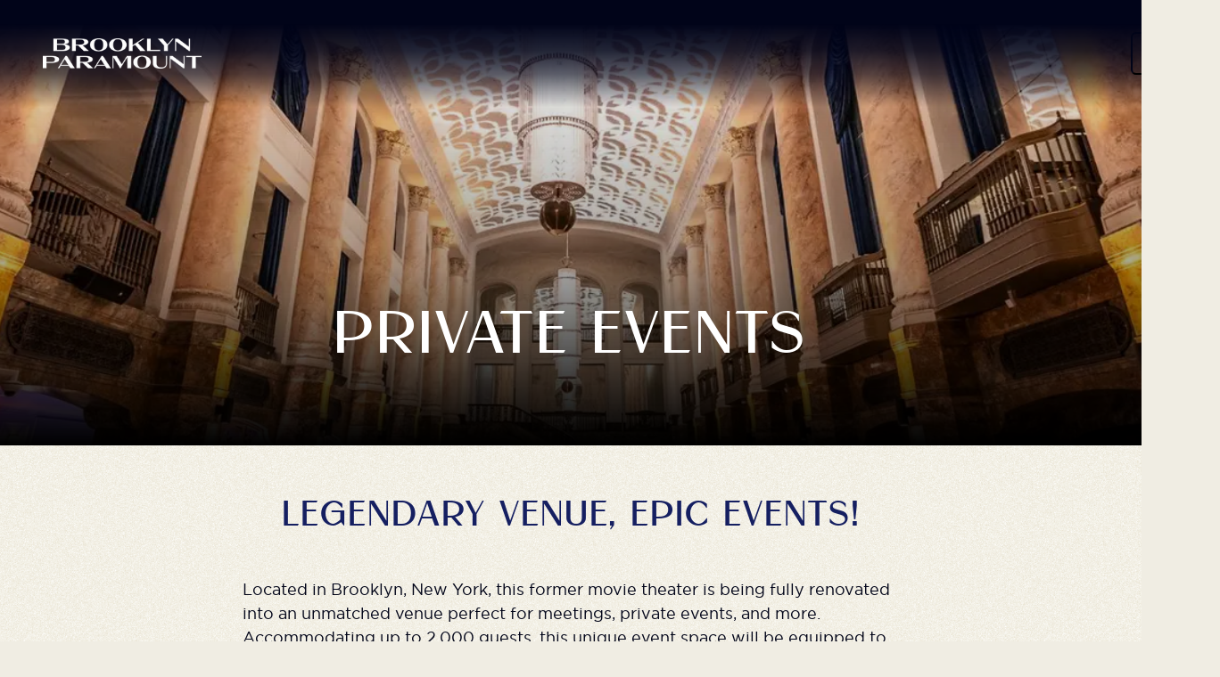

--- FILE ---
content_type: text/html; charset=utf-8
request_url: https://www.brooklynparamount.com/private-events
body_size: 142204
content:
<!DOCTYPE html><html lang="en" prefix="og:http://ogp.me/ns#"><head><meta charSet="utf-8"/><meta name="viewport" content="width=device-width, initial-scale=1"/><link rel="preload" as="image" imageSrcSet="https://assets.livenationcdn.com/uploads/9944a943-6707-4f0f-b589-890a09b9632b.png?auto=webp&amp;quality=70&amp;width=32 32w, https://assets.livenationcdn.com/uploads/9944a943-6707-4f0f-b589-890a09b9632b.png?auto=webp&amp;quality=70&amp;width=48 48w, https://assets.livenationcdn.com/uploads/9944a943-6707-4f0f-b589-890a09b9632b.png?auto=webp&amp;quality=70&amp;width=64 64w, https://assets.livenationcdn.com/uploads/9944a943-6707-4f0f-b589-890a09b9632b.png?auto=webp&amp;quality=70&amp;width=96 96w, https://assets.livenationcdn.com/uploads/9944a943-6707-4f0f-b589-890a09b9632b.png?auto=webp&amp;quality=70&amp;width=128 128w, https://assets.livenationcdn.com/uploads/9944a943-6707-4f0f-b589-890a09b9632b.png?auto=webp&amp;quality=70&amp;width=256 256w, https://assets.livenationcdn.com/uploads/9944a943-6707-4f0f-b589-890a09b9632b.png?auto=webp&amp;quality=70&amp;width=384 384w, https://assets.livenationcdn.com/uploads/9944a943-6707-4f0f-b589-890a09b9632b.png?auto=webp&amp;quality=70&amp;width=768 768w, https://assets.livenationcdn.com/uploads/9944a943-6707-4f0f-b589-890a09b9632b.png?auto=webp&amp;quality=70&amp;width=996 996w, https://assets.livenationcdn.com/uploads/9944a943-6707-4f0f-b589-890a09b9632b.png?auto=webp&amp;quality=70&amp;width=1319 1319w" imageSizes="134px, (min-width: 768px) 178.18775210434637px"/><link rel="preload" as="image" imageSrcSet="https://assets.livenationcdn.com/uploads/62921362-e7a1-4af0-95f2-de5a8f1fe448.jpg?auto=webp&amp;quality=70&amp;width=768 768w, https://assets.livenationcdn.com/uploads/62921362-e7a1-4af0-95f2-de5a8f1fe448.jpg?auto=webp&amp;quality=70&amp;width=996 996w, https://assets.livenationcdn.com/uploads/62921362-e7a1-4af0-95f2-de5a8f1fe448.jpg?auto=webp&amp;quality=70&amp;width=1319 1319w" imageSizes="100vw"/><link rel="stylesheet" href="/_next/static/chunks/0aaaa7ee3c23f55b.css?dpl=dpl_2WS6wUh3JvDxMAGM2ZspmoEz2iKx" data-precedence="next"/><link rel="stylesheet" href="/_next/static/chunks/ed8f6b787088da83.css?dpl=dpl_2WS6wUh3JvDxMAGM2ZspmoEz2iKx" data-precedence="next"/><link rel="stylesheet" href="/_next/static/chunks/659732de48bedd89.css?dpl=dpl_2WS6wUh3JvDxMAGM2ZspmoEz2iKx" data-precedence="next"/><link rel="preload" as="script" fetchPriority="low" href="/_next/static/chunks/4edf4070abc54f0e.js?dpl=dpl_2WS6wUh3JvDxMAGM2ZspmoEz2iKx"/><script src="/_next/static/chunks/28e53f4644729360.js?dpl=dpl_2WS6wUh3JvDxMAGM2ZspmoEz2iKx" async=""></script><script src="/_next/static/chunks/0e0a4b41ab42dcfb.js?dpl=dpl_2WS6wUh3JvDxMAGM2ZspmoEz2iKx" async=""></script><script src="/_next/static/chunks/e389e09072bd51fe.js?dpl=dpl_2WS6wUh3JvDxMAGM2ZspmoEz2iKx" async=""></script><script src="/_next/static/chunks/turbopack-6e7edd054ed270b6.js?dpl=dpl_2WS6wUh3JvDxMAGM2ZspmoEz2iKx" async=""></script><script src="/_next/static/chunks/242053bb5abca5e2.js?dpl=dpl_2WS6wUh3JvDxMAGM2ZspmoEz2iKx" async=""></script><script src="/_next/static/chunks/1511b84af9606207.js?dpl=dpl_2WS6wUh3JvDxMAGM2ZspmoEz2iKx" async=""></script><script src="/_next/static/chunks/4647c67b8c772991.js?dpl=dpl_2WS6wUh3JvDxMAGM2ZspmoEz2iKx" async=""></script><script src="/_next/static/chunks/0a041045bac50a16.js?dpl=dpl_2WS6wUh3JvDxMAGM2ZspmoEz2iKx" async=""></script><script src="/_next/static/chunks/0514821069763d54.js?dpl=dpl_2WS6wUh3JvDxMAGM2ZspmoEz2iKx" async=""></script><script src="/_next/static/chunks/7a4d17db77ec8298.js?dpl=dpl_2WS6wUh3JvDxMAGM2ZspmoEz2iKx" async=""></script><script src="/_next/static/chunks/9570ea18e6933e7e.js?dpl=dpl_2WS6wUh3JvDxMAGM2ZspmoEz2iKx" async=""></script><script src="/_next/static/chunks/074b40cd79452e3d.js?dpl=dpl_2WS6wUh3JvDxMAGM2ZspmoEz2iKx" async=""></script><script src="/_next/static/chunks/ca01c1adca8b68a1.js?dpl=dpl_2WS6wUh3JvDxMAGM2ZspmoEz2iKx" async=""></script><link rel="preload" href="/_next/static/chunks/397c9d694f750c2a.js?dpl=dpl_2WS6wUh3JvDxMAGM2ZspmoEz2iKx" as="script" fetchPriority="low"/><link rel="preload" href="https://www.google.com/recaptcha/enterprise.js?render=6LdaPMcpAAAAAIEq-at4HQYPb8IIYt0dy8PcXV0N" as="script"/><link rel="preload" href="https://www.googletagmanager.com/gtag/js?id=G-JB9YZH0QT9" as="script"/><meta name="next-size-adjust" content=""/><meta name="theme-color" content="#070709"/><title>Brooklyn Paramount: Multi-Use Venue for Private Events in Brooklyn</title><meta name="description" content="Private event rental information on the official website of Brooklyn Paramount in Brooklyn, NY."/><link rel="manifest" href="/site.webmanifest"/><meta name="robots" content="index, follow"/><meta name="env" content="production"/><meta name="version" content="2.34.0"/><link rel="canonical" href="https://www.brooklynparamount.com/private-events"/><meta property="og:title" content="Brooklyn Paramount: Multi-Use Venue for Private Events in Brooklyn"/><meta property="og:description" content="Private event rental information on the official website of Brooklyn Paramount in Brooklyn, NY."/><meta property="og:site_name" content="Brooklyn Paramount"/><meta property="og:image:type" content="image"/><meta property="og:image" content="https://assets.livenationcdn.com/uploads/5c79c939-cc26-4f44-a975-eb8e67d098b5.png"/><meta property="og:image:width" content="1920"/><meta property="og:image:height" content="1080"/><meta name="twitter:card" content="summary_large_image"/><meta name="twitter:site" content="@BklynParamount"/><meta name="twitter:title" content="Brooklyn Paramount: Multi-Use Venue for Private Events in Brooklyn"/><meta name="twitter:description" content="Private event rental information on the official website of Brooklyn Paramount in Brooklyn, NY."/><meta name="twitter:image:type" content="image"/><meta name="twitter:image" content="https://assets.livenationcdn.com/uploads/5c79c939-cc26-4f44-a975-eb8e67d098b5.png"/><meta name="twitter:image:width" content="1920"/><meta name="twitter:image:height" content="1080"/><link rel="apple-touch-icon" href="https://assets.livenationcdn.com/uploads/fa99c015-2436-4a5c-b393-d099d290a0db.png" sizes="180x180"/><link rel="icon" href="https://assets.livenationcdn.com/uploads/2775b29a-3365-4130-aa9e-83349f9dbcd8.png" sizes="32x32"/><link rel="icon" href="https://assets.livenationcdn.com/uploads/11457d2c-88e9-49fc-a439-be6fabfba099.png" sizes="16x16"/><link rel="shortcut icon" href="https://assets.livenationcdn.com/uploads/b5aa881c-1fce-46fd-a52a-03449ea98ee3.ico"/><script src="/_next/static/chunks/a6dad97d9634a72d.js?dpl=dpl_2WS6wUh3JvDxMAGM2ZspmoEz2iKx" noModule=""></script></head><body><div hidden=""><!--$--><!--/$--></div><style data-emotion="css-global 1ru18rv">:host,:root,[data-theme]{--chakra-ring-inset:var(--chakra-empty,/*!*/ /*!*/);--chakra-ring-offset-width:0px;--chakra-ring-offset-color:#fff;--chakra-ring-color:rgba(66, 153, 225, 0.6);--chakra-ring-offset-shadow:0 0 #0000;--chakra-ring-shadow:0 0 #0000;--chakra-space-x-reverse:0;--chakra-space-y-reverse:0;--paramount-colors-transparent:transparent;--paramount-colors-current:currentColor;--paramount-colors-black:black;--paramount-colors-white:white;--paramount-colors-whiteAlpha-50:rgba(255, 255, 255, 0.04);--paramount-colors-whiteAlpha-100:rgba(255, 255, 255, 0.06);--paramount-colors-whiteAlpha-200:rgba(255, 255, 255, 0.08);--paramount-colors-whiteAlpha-300:rgba(255, 255, 255, 0.16);--paramount-colors-whiteAlpha-400:rgba(255, 255, 255, 0.24);--paramount-colors-whiteAlpha-500:rgba(255, 255, 255, 0.36);--paramount-colors-whiteAlpha-600:rgba(255, 255, 255, 0.48);--paramount-colors-whiteAlpha-700:rgba(255, 255, 255, 0.64);--paramount-colors-whiteAlpha-800:rgba(255, 255, 255, 0.80);--paramount-colors-whiteAlpha-900:rgba(255, 255, 255, 0.92);--paramount-colors-blackAlpha-50:rgba(0, 0, 0, 0.04);--paramount-colors-blackAlpha-100:rgba(0, 0, 0, 0.06);--paramount-colors-blackAlpha-200:rgba(0, 0, 0, 0.08);--paramount-colors-blackAlpha-300:rgba(0, 0, 0, 0.16);--paramount-colors-blackAlpha-400:rgba(0, 0, 0, 0.24);--paramount-colors-blackAlpha-500:rgba(0, 0, 0, 0.36);--paramount-colors-blackAlpha-600:rgba(0, 0, 0, 0.48);--paramount-colors-blackAlpha-700:rgba(0, 0, 0, 0.64);--paramount-colors-blackAlpha-800:rgba(0, 0, 0, 0.80);--paramount-colors-blackAlpha-900:rgba(0, 0, 0, 0.92);--paramount-colors-gray-50:#e8e8e8;--paramount-colors-gray-100:#d1d1d1;--paramount-colors-gray-200:#bababa;--paramount-colors-gray-300:#a3a3a3;--paramount-colors-gray-400:#8c8c8c;--paramount-colors-gray-500:#757575;--paramount-colors-gray-600:#5e5e5e;--paramount-colors-gray-700:#474747;--paramount-colors-gray-800:#303030;--paramount-colors-gray-900:#252525;--paramount-colors-red-50:#FFF5F5;--paramount-colors-red-100:#FED7D7;--paramount-colors-red-200:#FEB2B2;--paramount-colors-red-300:#FC8181;--paramount-colors-red-400:#F56565;--paramount-colors-red-500:#E53E3E;--paramount-colors-red-600:#C53030;--paramount-colors-red-700:#9B2C2C;--paramount-colors-red-800:#822727;--paramount-colors-red-900:#63171B;--paramount-colors-teal-50:#E6FFFA;--paramount-colors-teal-100:#B2F5EA;--paramount-colors-teal-200:#81E6D9;--paramount-colors-teal-300:#4FD1C5;--paramount-colors-teal-400:#38B2AC;--paramount-colors-teal-500:#319795;--paramount-colors-teal-600:#2C7A7B;--paramount-colors-teal-700:#285E61;--paramount-colors-teal-800:#234E52;--paramount-colors-teal-900:#1D4044;--paramount-colors-blue-50:hsl(232, 63%, 85%);--paramount-colors-blue-100:hsl(232, 43%, 75%);--paramount-colors-blue-200:hsl(232, 34%, 63%);--paramount-colors-blue-300:hsl(233, 30%, 52%);--paramount-colors-blue-400:hsl(232, 42%, 40%);--paramount-colors-blue-500:hsl(232, 65%, 28%);--paramount-colors-blue-600:hsl(232, 65%, 23%);--paramount-colors-blue-700:hsl(232, 65%, 17%);--paramount-colors-blue-800:hsl(232, 66%, 11%);--paramount-colors-blue-900:hsl(234, 90%, 5%);--paramount-colors-copper-50:hsl(22.5, 62.5%, 74.9%);--paramount-colors-copper-100:hsl(23, 63.2%, 73.3%);--paramount-colors-copper-200:hsl(23.1, 65.8%, 69%);--paramount-colors-copper-300:hsl(23.5, 66.1%, 62.9%);--paramount-colors-copper-400:hsl(23.3, 53.2%, 57.3%);--paramount-colors-copper-500:hsl(23.5, 40.2%, 47.3%);--paramount-colors-copper-600:hsl(23.3, 40.9%, 43.1%);--paramount-colors-copper-700:hsl(24.3, 41.6%, 34.9%);--paramount-colors-copper-800:hsl(26.8, 41.8%, 26.3%);--paramount-colors-copper-900:hsl(24.9, 45.1%, 17.8%);--paramount-colors-cream:#E3D7C2;--paramount-colors-offWhite:#F0EDE3;--paramount-borders-none:0;--paramount-borders-1px:1px solid;--paramount-borders-2px:2px solid;--paramount-borders-4px:4px solid;--paramount-borders-8px:8px solid;--paramount-fonts-body:'GothamBook','GothamBook Fallback';--paramount-fonts-heading:'Gotham','Gotham Fallback';--paramount-fonts-display:'BNCicero','BNCicero Fallback';--paramount-fonts-icons:baseicons_da716d3-module__dgkL-a__className;--paramount-fontSizes-3xs:0.5rem;--paramount-fontSizes-2xs:0.625rem;--paramount-fontSizes-xs:0.75rem;--paramount-fontSizes-sm:0.875rem;--paramount-fontSizes-md:1rem;--paramount-fontSizes-lg:1.125rem;--paramount-fontSizes-xl:1.25rem;--paramount-fontSizes-2xl:1.5rem;--paramount-fontSizes-3xl:1.75rem;--paramount-fontSizes-4xl:2rem;--paramount-fontSizes-5xl:2.25rem;--paramount-fontSizes-6xl:2.5rem;--paramount-fontSizes-7xl:2.75rem;--paramount-fontSizes-8xl:3rem;--paramount-fontSizes-9xl:4.25rem;--paramount-fontSizes-4xs:0.45rem;--paramount-fontSizes-10xl:5rem;--paramount-fontSizes-11xl:5.875rem;--paramount-fontWeights-hairline:100;--paramount-fontWeights-thin:200;--paramount-fontWeights-light:300;--paramount-fontWeights-normal:400;--paramount-fontWeights-medium:500;--paramount-fontWeights-semibold:600;--paramount-fontWeights-bold:700;--paramount-fontWeights-extrabold:800;--paramount-fontWeights-black:900;--paramount-letterSpacings-tighter:-0.05em;--paramount-letterSpacings-tight:-0.025em;--paramount-letterSpacings-normal:0;--paramount-letterSpacings-wide:0.025em;--paramount-letterSpacings-wider:0.05em;--paramount-letterSpacings-widest:0.1em;--paramount-lineHeights-3:.75rem;--paramount-lineHeights-4:1rem;--paramount-lineHeights-5:1.25rem;--paramount-lineHeights-6:1.5rem;--paramount-lineHeights-7:1.75rem;--paramount-lineHeights-8:2rem;--paramount-lineHeights-9:2.25rem;--paramount-lineHeights-10:2.5rem;--paramount-lineHeights-normal:normal;--paramount-lineHeights-none:1;--paramount-lineHeights-shorter:1.25;--paramount-lineHeights-short:1.375;--paramount-lineHeights-base:1.5;--paramount-lineHeights-tall:1.625;--paramount-lineHeights-taller:2;--paramount-radii-none:0;--paramount-radii-sm:0.125rem;--paramount-radii-base:0.25rem;--paramount-radii-md:0.375rem;--paramount-radii-lg:0.5rem;--paramount-radii-full:9999px;--paramount-radii-xl:1.25rem;--paramount-radii-2xl:2rem;--paramount-space-1:0.25rem;--paramount-space-2:0.5rem;--paramount-space-3:0.75rem;--paramount-space-4:1rem;--paramount-space-5:1.25rem;--paramount-space-6:1.5rem;--paramount-space-7:1.75rem;--paramount-space-8:2rem;--paramount-space-9:2.25rem;--paramount-space-10:2.5rem;--paramount-space-12:3rem;--paramount-space-14:3.5rem;--paramount-space-16:4rem;--paramount-space-20:5rem;--paramount-space-24:6rem;--paramount-space-28:7rem;--paramount-space-32:8rem;--paramount-space-36:9rem;--paramount-space-40:10rem;--paramount-space-44:11rem;--paramount-space-48:12rem;--paramount-space-52:13rem;--paramount-space-56:14rem;--paramount-space-60:15rem;--paramount-space-64:16rem;--paramount-space-72:18rem;--paramount-space-80:20rem;--paramount-space-96:24rem;--paramount-space-px:1px;--paramount-space-0-5:0.125rem;--paramount-space-1-5:0.375rem;--paramount-space-2-5:0.625rem;--paramount-space-3-5:0.875rem;--paramount-space-moduleBottom:94px;--paramount-shadows-xs:0 0 0 1px rgba(0, 0, 0, 0.05);--paramount-shadows-sm:0 1px 2px 0 rgba(0, 0, 0, 0.05);--paramount-shadows-base:0 1px 3px 0 rgba(0, 0, 0, 0.1),0 1px 2px 0 rgba(0, 0, 0, 0.06);--paramount-shadows-md:0 4px 6px -1px rgba(0, 0, 0, 0.1),0 2px 4px -1px rgba(0, 0, 0, 0.06);--paramount-shadows-lg:0 10px 15px -3px rgba(0, 0, 0, 0.1),0 4px 6px -2px rgba(0, 0, 0, 0.05);--paramount-shadows-xl:0 20px 25px -5px rgba(0, 0, 0, 0.1),0 10px 10px -5px rgba(0, 0, 0, 0.04);--paramount-shadows-2xl:0 25px 50px -12px rgba(0, 0, 0, 0.25);--paramount-shadows-outline:0 0 0 3px rgba(66, 153, 225, 0.6);--paramount-shadows-inner:inset 0 2px 4px 0 rgba(0,0,0,0.06);--paramount-shadows-none:none;--paramount-shadows-dark-lg:rgba(0, 0, 0, 0.1) 0px 0px 0px 1px,rgba(0, 0, 0, 0.2) 0px 5px 10px,rgba(0, 0, 0, 0.4) 0px 15px 40px;--paramount-sizes-1:0.25rem;--paramount-sizes-2:0.5rem;--paramount-sizes-3:0.75rem;--paramount-sizes-4:1rem;--paramount-sizes-5:1.25rem;--paramount-sizes-6:1.5rem;--paramount-sizes-7:1.75rem;--paramount-sizes-8:2rem;--paramount-sizes-9:2.25rem;--paramount-sizes-10:2.5rem;--paramount-sizes-12:3rem;--paramount-sizes-14:3.5rem;--paramount-sizes-16:4rem;--paramount-sizes-20:5rem;--paramount-sizes-24:6rem;--paramount-sizes-28:7rem;--paramount-sizes-32:8rem;--paramount-sizes-36:9rem;--paramount-sizes-40:10rem;--paramount-sizes-44:11rem;--paramount-sizes-48:12rem;--paramount-sizes-52:13rem;--paramount-sizes-56:14rem;--paramount-sizes-60:15rem;--paramount-sizes-64:16rem;--paramount-sizes-72:18rem;--paramount-sizes-80:20rem;--paramount-sizes-96:24rem;--paramount-sizes-px:1px;--paramount-sizes-0-5:0.125rem;--paramount-sizes-1-5:0.375rem;--paramount-sizes-2-5:0.625rem;--paramount-sizes-3-5:0.875rem;--paramount-sizes-max:max-content;--paramount-sizes-min:min-content;--paramount-sizes-full:100%;--paramount-sizes-3xs:14rem;--paramount-sizes-2xs:16rem;--paramount-sizes-xs:20rem;--paramount-sizes-sm:24rem;--paramount-sizes-md:28rem;--paramount-sizes-lg:32rem;--paramount-sizes-xl:44rem;--paramount-sizes-2xl:42rem;--paramount-sizes-3xl:48rem;--paramount-sizes-4xl:56rem;--paramount-sizes-5xl:64rem;--paramount-sizes-6xl:72rem;--paramount-sizes-7xl:80rem;--paramount-sizes-8xl:90rem;--paramount-sizes-prose:60ch;--paramount-sizes-container-sm:358px;--paramount-sizes-container-md:736px;--paramount-sizes-container-lg:1024px;--paramount-sizes-container-xl:1272px;--paramount-sizes-moduleBottom:94px;--paramount-sizes-fit:fit-content;--paramount-sizes-navHeightDesktop:120px;--paramount-sizes-navHeightMobile:120px;--paramount-sizes-micrositeNavHeightDesktop:160px;--paramount-sizes-micrositeNavHeightMobile:180px;--paramount-sizes-galleryCardHeight-base:180px;--paramount-sizes-galleryCardHeight-md:360px;--paramount-zIndices-hide:-1;--paramount-zIndices-auto:auto;--paramount-zIndices-base:0;--paramount-zIndices-docked:10;--paramount-zIndices-dropdown:1000;--paramount-zIndices-sticky:1100;--paramount-zIndices-banner:1200;--paramount-zIndices-overlay:1300;--paramount-zIndices-modal:1400;--paramount-zIndices-popover:1500;--paramount-zIndices-skipLink:1600;--paramount-zIndices-toast:1700;--paramount-zIndices-tooltip:1800;--paramount-zIndices-pageLoader:2000;--paramount-transition-property-common:background-color,border-color,color,fill,stroke,opacity,box-shadow,transform;--paramount-transition-property-colors:background-color,border-color,color,fill,stroke;--paramount-transition-property-dimensions:width,height;--paramount-transition-property-position:left,right,top,bottom;--paramount-transition-property-background:background-color,background-image,background-position;--paramount-transition-easing-ease-in:cubic-bezier(0.4, 0, 1, 1);--paramount-transition-easing-ease-out:cubic-bezier(0, 0, 0.2, 1);--paramount-transition-easing-ease-in-out:cubic-bezier(0.4, 0, 0.2, 1);--paramount-transition-duration-ultra-fast:50ms;--paramount-transition-duration-faster:100ms;--paramount-transition-duration-fast:150ms;--paramount-transition-duration-normal:200ms;--paramount-transition-duration-slow:300ms;--paramount-transition-duration-slower:400ms;--paramount-transition-duration-ultra-slow:500ms;--paramount-blur-none:0;--paramount-blur-sm:4px;--paramount-blur-base:8px;--paramount-blur-md:12px;--paramount-blur-lg:16px;--paramount-blur-xl:24px;--paramount-blur-2xl:40px;--paramount-blur-3xl:64px;--paramount-breakpoints-base:0;--paramount-breakpoints-sm:390px;--paramount-breakpoints-md:768px;--paramount-breakpoints-lg:996px;--paramount-breakpoints-xl:1319px;--paramount-breakpoints-2xl:1536px;--paramount-colors-action-hover-bg-onCanvas:var(--paramount-colors-gray-300);--paramount-colors-action-hover-border:var(--paramount-colors-blue-800);--paramount-colors-action-hover-link:var(--paramount-colors-copper-500);--paramount-colors-action-focus-border:var(--paramount-colors-copper-500);--paramount-colors-action-active-link:var(--paramount-colors-copper-500);--paramount-colors-border:var(--paramount-colors-blue-900);--paramount-colors-bg-default:var(--paramount-colors-offWhite);--paramount-colors-bg-canvas:var(--paramount-colors-gray-800);--paramount-colors-bg-overlay:var(--paramount-colors-blackAlpha-800);--paramount-colors-bg-accent:var(--paramount-colors-copper-700);--paramount-colors-bg-dark:var(--paramount-colors-gray-800);--paramount-colors-fg-default:var(--paramount-colors-blue-900);--paramount-colors-fg-muted:var(--paramount-colors-blue-800);--paramount-colors-fg-subtle:var(--paramount-colors-blue-700);--paramount-colors-fg-subtlest:var(--paramount-colors-blue-200);--paramount-colors-fg-onOverlay:var(--paramount-colors-white);--paramount-colors-fg-accent:var(--paramount-colors-copper-500);--paramount-colors-fg-error:var(--paramount-colors-red-500);--paramount-colors-fg-onAccent:var(--paramount-colors-copper-50);--paramount-colors-fg-onCanvas:var(--paramount-colors-blue-50);--paramount-colors-text-body:var(--paramount-colors-fg-default);--paramount-colors-text-heading:var(--paramount-colors-blue-600);--paramount-colors-skeleton-start:var(--paramount-colors-blackAlpha-400);--paramount-colors-skeleton-end:var(--paramount-colors-blackAlpha-600);--paramount-gradients-cardGradient:linear-gradient(to top, 
                    #080B24 0%, 
                    rgba(8, 11, 36, 0.80) 30%, 
                    rgba(7, 7, 9, 0.00) 80%);--paramount-gradients-heroGradient:linear-gradient(0deg, rgba(0,0,0,1) 1%, #000000 13.39%, rgba(0, 0, 0, 0) 113.68%);--paramount-gradients-pageHeaderGradient:linear-gradient(to bottom,
                rgba(0, 0, 0, 0) 0%,
                rgba(0, 0, 0, 0.35) 60%,
                #000000 100%);--paramount-gradients-navGradient:linear-gradient(180deg, #010419 22.22%, rgba(1, 4, 25, 0.86) 47.4%, rgba(1, 4, 25, 0.60) 69.79%, rgba(28, 28, 28, 0.00) 99.99%, rgba(1, 4, 25, 0.00) 100%);}</style><style data-emotion="css-global fubdgu">html{line-height:1.5;-webkit-text-size-adjust:100%;font-family:system-ui,sans-serif;-webkit-font-smoothing:antialiased;text-rendering:optimizeLegibility;-moz-osx-font-smoothing:grayscale;touch-action:manipulation;}body{position:relative;min-height:100%;margin:0;font-feature-settings:"kern";}:where(*, *::before, *::after){border-width:0;border-style:solid;box-sizing:border-box;word-wrap:break-word;}main{display:block;}hr{border-top-width:1px;box-sizing:content-box;height:0;overflow:visible;}:where(pre, code, kbd,samp){font-family:SFMono-Regular,Menlo,Monaco,Consolas,monospace;font-size:1em;}a{background-color:transparent;color:inherit;-webkit-text-decoration:inherit;text-decoration:inherit;}abbr[title]{border-bottom:none;-webkit-text-decoration:underline;text-decoration:underline;-webkit-text-decoration:underline dotted;-webkit-text-decoration:underline dotted;text-decoration:underline dotted;}:where(b, strong){font-weight:bold;}small{font-size:80%;}:where(sub,sup){font-size:75%;line-height:0;position:relative;vertical-align:baseline;}sub{bottom:-0.25em;}sup{top:-0.5em;}img{border-style:none;}:where(button, input, optgroup, select, textarea){font-family:inherit;font-size:100%;line-height:1.15;margin:0;}:where(button, input){overflow:visible;}:where(button, select){text-transform:none;}:where(
          button::-moz-focus-inner,
          [type="button"]::-moz-focus-inner,
          [type="reset"]::-moz-focus-inner,
          [type="submit"]::-moz-focus-inner
        ){border-style:none;padding:0;}fieldset{padding:0.35em 0.75em 0.625em;}legend{box-sizing:border-box;color:inherit;display:table;max-width:100%;padding:0;white-space:normal;}progress{vertical-align:baseline;}textarea{overflow:auto;}:where([type="checkbox"], [type="radio"]){box-sizing:border-box;padding:0;}input[type="number"]::-webkit-inner-spin-button,input[type="number"]::-webkit-outer-spin-button{-webkit-appearance:none!important;}input[type="number"]{-moz-appearance:textfield;}input[type="search"]{-webkit-appearance:textfield;outline-offset:-2px;}input[type="search"]::-webkit-search-decoration{-webkit-appearance:none!important;}::-webkit-file-upload-button{-webkit-appearance:button;font:inherit;}details{display:block;}summary{display:-webkit-box;display:-webkit-list-item;display:-ms-list-itembox;display:list-item;}template{display:none;}[hidden]{display:none!important;}:where(
          blockquote,
          dl,
          dd,
          h1,
          h2,
          h3,
          h4,
          h5,
          h6,
          hr,
          figure,
          p,
          pre
        ){margin:0;}button{background:transparent;padding:0;}fieldset{margin:0;padding:0;}:where(ol, ul){margin:0;padding:0;}textarea{resize:vertical;}:where(button, [role="button"]){cursor:pointer;}button::-moz-focus-inner{border:0!important;}table{border-collapse:collapse;}:where(h1, h2, h3, h4, h5, h6){font-size:inherit;font-weight:inherit;}:where(button, input, optgroup, select, textarea){padding:0;line-height:inherit;color:inherit;}:where(img, svg, video, canvas, audio, iframe, embed, object){display:block;}:where(img, video){max-width:100%;height:auto;}[data-js-focus-visible] :focus:not([data-focus-visible-added]):not(
          [data-focus-visible-disabled]
        ){outline:none;box-shadow:none;}select::-ms-expand{display:none;}:root,:host{--chakra-vh:100vh;}@supports (height: -webkit-fill-available){:root,:host{--chakra-vh:-webkit-fill-available;}}@supports (height: -moz-fill-available){:root,:host{--chakra-vh:-moz-fill-available;}}@supports (height: 100dvh){:root,:host{--chakra-vh:100dvh;}}</style><style data-emotion="css-global srdmil">body{font-family:var(--paramount-fonts-body);color:var(--paramount-colors-text-body);background:var(--paramount-colors-bg-default);transition-property:background-color;transition-duration:var(--paramount-transition-duration-normal);line-height:var(--paramount-lineHeights-base);letter-spacing:var(--paramount-letterSpacings-normal);font-size:var(--paramount-fontSizes-md);}@media screen and (min-width: 996px){body{font-size:var(--paramount-fontSizes-lg);}}*::-webkit-input-placeholder{color:inherit;opacity:0.5;}*::-moz-placeholder{color:inherit;opacity:0.5;}*:-ms-input-placeholder{color:inherit;opacity:0.5;}*::placeholder{color:inherit;opacity:0.5;}*,*::before,::after{border-color:var(--paramount-colors-border);}input:-webkit-autofill,input:-webkit-autofill:focus{-webkit-transition:background-color 600000s 0s,color 600000s 0s;transition:background-color 600000s 0s,color 600000s 0s;}html{overflow-y:auto;font-size:16px;scroll-behavior:smooth;}h1,h2,h3,h4,h5,h6{font-weight:var(--paramount-fontWeights-normal);color:var(--paramount-colors-text-heading);}.grecaptcha-badge{visibility:hidden;}.rich-text a{color:var(--paramount-colors-fg-accent);}.rich-text h3{font-family:var(--paramount-fonts-display);letter-spacing:var(--paramount-letterSpacings-wider);line-height:var(--paramount-lineHeights-none);text-transform:uppercase;text-align:center;font-weight:var(--paramount-fontWeights-normal);text-wrap:balance;font-size:var(--paramount-fontSizes-2xl);margin-bottom:16px;}@media screen and (min-width: 768px){.rich-text h3{font-size:var(--paramount-fontSizes-3xl);}}.rich-text h4{font-family:var(--paramount-fonts-display);letter-spacing:var(--paramount-letterSpacings-wider);line-height:var(--paramount-lineHeights-none);text-transform:uppercase;text-align:center;font-weight:var(--paramount-fontWeights-normal);text-wrap:balance;font-size:var(--paramount-fontSizes-xl);margin-bottom:16px;}@media screen and (min-width: 768px){.rich-text h4{font-size:var(--paramount-fontSizes-2xl);}}.rich-text p{margin-bottom:1em;}.rich-text p:last-child{margin-bottom:0px;}.rich-text ul,.rich-text ol{display:inline-block;text-align:left;margin-bottom:1em;padding-left:20px;}@media screen and (min-width: 768px){.rich-text ul,.rich-text ol{padding-left:40px;}}</style><style data-emotion="css 1xql27z">.css-1xql27z{-webkit-user-select:none;-moz-user-select:none;-ms-user-select:none;user-select:none;border:0;height:1px;width:1px;margin:-1px;padding:0px;outline:2px solid transparent;outline-offset:2px;overflow:hidden;position:absolute;clip:rect(0 0 0 0);border-radius:var(--paramount-radii-md);font-weight:var(--paramount-fontWeights-semibold);z-index:var(--paramount-zIndices-tooltip);}.css-1xql27z:focus-visible,.css-1xql27z[data-focus-visible]{box-shadow:var(--paramount-shadows-outline);padding:var(--paramount-space-4);position:fixed;top:var(--paramount-space-6);left:var(--paramount-space-6);--skip-link-bg:var(--paramount-colors-bg-default);background:var(--skip-link-bg);}.css-1xql27z:focus,.css-1xql27z[data-focus]{clip:auto;width:auto;height:auto;}</style><a href="#chakra-skip-nav" class="css-1xql27z">Skip to content</a><style data-emotion="css 1mncsw3">.css-1mncsw3{background-image:var(--paramount-gradients-navGradient);color:var(--paramount-colors-fg-onOverlay);height:var(--paramount-sizes-navHeightMobile);min-width:100%;position:relative;z-index:var(--paramount-zIndices-sticky);}@media screen and (min-width: 996px){.css-1mncsw3{height:var(--paramount-sizes-navHeightDesktop);}}</style><nav data-automation="navigation" class="css-1mncsw3"><style data-emotion="css 1n6afry">.css-1n6afry{-webkit-margin-start:auto;margin-inline-start:auto;-webkit-margin-end:auto;margin-inline-end:auto;max-width:var(--paramount-sizes-container-xl);display:-webkit-box;display:-webkit-flex;display:-ms-flexbox;display:flex;-webkit-align-items:center;-webkit-box-align:center;-ms-flex-align:center;align-items:center;gap:28px;height:100%;-webkit-box-pack:justify;-webkit-justify-content:space-between;justify-content:space-between;-webkit-padding-start:16px;padding-inline-start:16px;-webkit-padding-end:16px;padding-inline-end:16px;width:100%;}@media screen and (min-width: 768px){.css-1n6afry{-webkit-padding-start:32px;padding-inline-start:32px;-webkit-padding-end:32px;padding-inline-end:32px;}}@media screen and (min-width: 996px){.css-1n6afry{-webkit-padding-start:48px;padding-inline-start:48px;-webkit-padding-end:48px;padding-inline-end:48px;}}@media screen and (min-width: 1319px){.css-1n6afry{grid-template-columns:1fr auto 1fr;display:grid;gap:32px;-webkit-padding-start:0px;padding-inline-start:0px;-webkit-padding-end:0px;padding-inline-end:0px;}}</style><div class="chakra-container css-1n6afry"><style data-emotion="css nj21yn">.css-nj21yn{display:-webkit-box;display:-webkit-flex;display:-ms-flexbox;display:flex;-webkit-box-pack:start;-ms-flex-pack:start;-webkit-justify-content:flex-start;justify-content:flex-start;-webkit-align-items:center;-webkit-box-align:center;-ms-flex-align:center;align-items:center;-webkit-box-flex:1;-webkit-flex-grow:1;-ms-flex-positive:1;flex-grow:1;-webkit-flex-shrink:1;-ms-flex-negative:1;flex-shrink:1;}@media screen and (min-width: 1319px){.css-nj21yn{-webkit-box-flex:0;-webkit-flex-grow:0;-ms-flex-positive:0;flex-grow:0;}}</style><div class="css-nj21yn"><style data-emotion="css 1rc2puj">.css-1rc2puj{transition-property:var(--paramount-transition-property-common);transition-duration:var(--paramount-transition-duration-fast);transition-timing-function:var(--paramount-transition-easing-ease-out);cursor:pointer;-webkit-text-decoration:none;text-decoration:none;outline:2px solid transparent;outline-offset:2px;}.css-1rc2puj:disabled,.css-1rc2puj[disabled],.css-1rc2puj[aria-disabled=true],.css-1rc2puj[data-disabled]{cursor:unset;}.css-1rc2puj:hover,.css-1rc2puj[data-hover]{color:var(--paramount-colors-action-hover-link);}.css-1rc2puj:focus-visible,.css-1rc2puj[data-focus-visible]{box-shadow:var(--paramount-shadows-outline);}</style><a class="chakra-link css-1rc2puj" href="/"><div class="css-0"><style data-emotion="css 8rktc8">.css-8rktc8{position:relative;width:134px;}.css-8rktc8>*:not(style){overflow:hidden;position:absolute;top:0px;right:0px;bottom:0px;left:0px;display:-webkit-box;display:-webkit-flex;display:-ms-flexbox;display:flex;-webkit-box-pack:center;-ms-flex-pack:center;-webkit-justify-content:center;justify-content:center;-webkit-align-items:center;-webkit-box-align:center;-ms-flex-align:center;align-items:center;width:100%;height:100%;}.css-8rktc8>img,.css-8rktc8>video{object-fit:cover;}.css-8rktc8::before{height:0px;content:"";display:block;padding-bottom:19.16167664670659%;}@media screen and (min-width: 768px){.css-8rktc8{width:178.18775210434637px;}}</style><div class="chakra-aspect-ratio css-8rktc8"><img alt="Brooklyn Paramount" decoding="async" data-nimg="fill" class="css-0" style="position:absolute;height:100%;width:100%;left:0;top:0;right:0;bottom:0;object-fit:contain;color:transparent" sizes="134px, (min-width: 768px) 178.18775210434637px" srcSet="https://assets.livenationcdn.com/uploads/9944a943-6707-4f0f-b589-890a09b9632b.png?auto=webp&amp;quality=70&amp;width=32 32w, https://assets.livenationcdn.com/uploads/9944a943-6707-4f0f-b589-890a09b9632b.png?auto=webp&amp;quality=70&amp;width=48 48w, https://assets.livenationcdn.com/uploads/9944a943-6707-4f0f-b589-890a09b9632b.png?auto=webp&amp;quality=70&amp;width=64 64w, https://assets.livenationcdn.com/uploads/9944a943-6707-4f0f-b589-890a09b9632b.png?auto=webp&amp;quality=70&amp;width=96 96w, https://assets.livenationcdn.com/uploads/9944a943-6707-4f0f-b589-890a09b9632b.png?auto=webp&amp;quality=70&amp;width=128 128w, https://assets.livenationcdn.com/uploads/9944a943-6707-4f0f-b589-890a09b9632b.png?auto=webp&amp;quality=70&amp;width=256 256w, https://assets.livenationcdn.com/uploads/9944a943-6707-4f0f-b589-890a09b9632b.png?auto=webp&amp;quality=70&amp;width=384 384w, https://assets.livenationcdn.com/uploads/9944a943-6707-4f0f-b589-890a09b9632b.png?auto=webp&amp;quality=70&amp;width=768 768w, https://assets.livenationcdn.com/uploads/9944a943-6707-4f0f-b589-890a09b9632b.png?auto=webp&amp;quality=70&amp;width=996 996w, https://assets.livenationcdn.com/uploads/9944a943-6707-4f0f-b589-890a09b9632b.png?auto=webp&amp;quality=70&amp;width=1319 1319w" src="https://assets.livenationcdn.com/uploads/9944a943-6707-4f0f-b589-890a09b9632b.png?auto=webp&amp;quality=70&amp;width=1319"/></div></div></a></div><style data-emotion="css 1m0rm92">.css-1m0rm92{-webkit-align-items:center;-webkit-box-align:center;-ms-flex-align:center;align-items:center;-webkit-box-pack:center;-ms-flex-pack:center;-webkit-justify-content:center;justify-content:center;width:100%;display:none;-webkit-box-flex:1;-webkit-flex-grow:1;-ms-flex-positive:1;flex-grow:1;}@media screen and (min-width: 1319px){.css-1m0rm92{display:block;}}</style><div class="css-1m0rm92"><style data-emotion="css 44ppfc">.css-44ppfc{display:-webkit-box;display:-webkit-flex;display:-ms-flexbox;display:flex;-webkit-align-items:center;-webkit-box-align:center;-ms-flex-align:center;align-items:center;font-family:var(--paramount-fonts-heading);letter-spacing:var(--paramount-letterSpacings-normal);line-height:var(--paramount-lineHeights-none);text-transform:uppercase;font-size:var(--paramount-fontSizes-lg);font-weight:var(--paramount-fontWeights-normal);text-wrap:balance;gap:32px;}</style><div class="css-44ppfc"><style data-emotion="css 1jdqgrm">.css-1jdqgrm{transition-property:var(--paramount-transition-property-common);transition-duration:var(--paramount-transition-duration-fast);transition-timing-function:var(--paramount-transition-easing-ease-out);cursor:pointer;-webkit-text-decoration:none;text-decoration:none;outline:2px solid transparent;outline-offset:2px;position:relative;width:-webkit-fit-content;width:-moz-fit-content;width:fit-content;text-align:left;}.css-1jdqgrm:disabled,.css-1jdqgrm[disabled],.css-1jdqgrm[aria-disabled=true],.css-1jdqgrm[data-disabled]{cursor:unset;}.css-1jdqgrm:hover,.css-1jdqgrm[data-hover]{color:inherit;-webkit-text-decoration:none;text-decoration:none;}.css-1jdqgrm:hover::after,.css-1jdqgrm[data-hover]::after{-webkit-transform:scaleY(1);-moz-transform:scaleY(1);-ms-transform:scaleY(1);transform:scaleY(1);transform-origin:center;}.css-1jdqgrm:focus-visible,.css-1jdqgrm[data-focus-visible]{box-shadow:var(--paramount-shadows-outline);}.css-1jdqgrm[aria-current=page]::after{-webkit-transform:scaleY(1);-moz-transform:scaleY(1);-ms-transform:scaleY(1);transform:scaleY(1);}.css-1jdqgrm::after{content:'';position:absolute;width:100%;-webkit-transform:scaleX(0);-moz-transform:scaleX(0);-ms-transform:scaleX(0);transform:scaleX(0);height:16px;bottom:-20px;left:0px;background-color:var(--paramount-colors-transparent);transform-origin:center;-webkit-transition:-webkit-transform 0.25s ease-out;transition:transform 0.25s ease-out;-webkit-background-size:100% 100%;background-size:100% 100%;background-repeat:no-repeat;-webkit-background-position:center;background-position:center;--bg:url("data:image/svg+xml,%0A%3Csvg xmlns='http://www.w3.org/2000/svg' fill='none' preserveAspectRatio='xMidYMin slice' viewBox='0 0 169 16'%3E%3Cpath stroke='hsl(23.5, 40.2%, 47.3%)' stroke-linecap='round' stroke-width='2' d='M1 8h65'/%3E%3Cpath fill='hsl(23.5, 40.2%, 47.3%)' d='M78.935.005c.387 3.2 1.823 5.272 4.927 6.353-.1-2.247 1.436-3.863 3.74-4.329 3.047-.614 4.928 1.145 6.719 2.808 1.843 1.717 3.645 2.098 5.817 3.163-2.416 1.181-3.65 1.155-5.79 3.136-1.887 1.744-3.725 3.45-6.75 2.84-2.3-.466-3.841-2.082-3.74-4.328-3.106 1.08-4.541 3.152-4.928 6.352-2.782-2.75.44-6.84 2.808-8-2.374-1.16-5.966-5.25-2.808-8l.005.005Zm8.053 8c-.673 1.245-1.737 3.12 1.086 3.693 2.453.493 3.783-2.093 5.828-3.693-2.077-1.62-4.116-5.028-6.877-3.295-1.51.948-.635 2.193-.042 3.295h.005Z'/%3E%3Cpath fill='hsl(23.5, 40.2%, 47.3%)' d='M68 8.006c4.344-1.267 5.573-.498 8.35-4.18 2.161 3.454 2.161 2.86 5.97 4.18-3.809 1.319-3.814.725-5.97 4.185-2.776-3.687-4.01-2.92-8.35-4.185Z'/%3E%3Cpath stroke='hsl(23.5, 40.2%, 47.3%)' stroke-linecap='round' stroke-width='2' d='M102.138 8h65'/%3E%3C/svg%3E");background-image:var(--bg);}</style><a class="chakra-link css-1jdqgrm" aria-disabled="false" id="90" type="link" href="/shows">Shows</a><a class="chakra-link css-1jdqgrm" aria-disabled="false" id="91" type="link" href="/our-story">History</a><a class="chakra-link css-1jdqgrm" aria-disabled="false" id="92" type="link" href="/visit">Venue Details</a><a class="chakra-link css-1jdqgrm" aria-current="page" aria-disabled="true" id="93" type="link" href="/private-events">Private Events</a><a class="chakra-link css-1jdqgrm" aria-disabled="false" id="94" type="link" href="/membership">Membership</a></div></div><style data-emotion="css sjz97d">.css-sjz97d{display:-webkit-box;display:-webkit-flex;display:-ms-flexbox;display:flex;-webkit-align-items:center;-webkit-box-align:center;-ms-flex-align:center;align-items:center;-webkit-box-pack:end;-ms-flex-pack:end;-webkit-justify-content:flex-end;justify-content:flex-end;padding-right:var(--paramount-space-1);}</style><div class="css-sjz97d"><style data-emotion="css x6l9zk">.css-x6l9zk{gap:24px;font-size:var(--paramount-fontSizes-2xl);-webkit-align-items:center;-webkit-box-align:center;-ms-flex-align:center;align-items:center;display:none;color:var(--paramount-colors-fg-onOverlay);}.css-x6l9zk a{display:-webkit-inline-box;display:-webkit-inline-flex;display:-ms-inline-flexbox;display:inline-flex;}@media screen and (min-width: 1319px){.css-x6l9zk{display:-webkit-box;display:-webkit-flex;display:-ms-flexbox;display:flex;}}</style><div class="css-x6l9zk"><style data-emotion="css l8l92h">.css-l8l92h{transition-property:var(--paramount-transition-property-common);transition-duration:var(--paramount-transition-duration-fast);transition-timing-function:var(--paramount-transition-easing-ease-out);cursor:pointer;-webkit-text-decoration:none;text-decoration:none;outline:2px solid transparent;outline-offset:2px;}.css-l8l92h:disabled,.css-l8l92h[disabled],.css-l8l92h[aria-disabled=true],.css-l8l92h[data-disabled]{cursor:unset;}.css-l8l92h:hover,.css-l8l92h[data-hover]{color:var(--paramount-colors-action-hover-link);}.css-l8l92h:focus-visible,.css-l8l92h[data-focus-visible]{box-shadow:var(--paramount-shadows-outline);}</style><a target="_blank" class="chakra-link css-l8l92h" title="Twitter" href="https://twitter.com/BklynParamount"><style data-emotion="css pocxt9">.css-pocxt9{width:1em;height:1em;font-size:inherit;color:inherit;}</style><i class="icn icn-twitter baseicons_da716d3-module__dgkL-a__className css-pocxt9"></i></a><a target="_blank" class="chakra-link css-l8l92h" title="Facebook" href="https://www.facebook.com/BklynParamount"><i class="icn icn-facebook baseicons_da716d3-module__dgkL-a__className css-pocxt9"></i></a><a target="_blank" class="chakra-link css-l8l92h" title="Instagram" href="https://www.instagram.com/brooklynparamount/"><i class="icn icn-instagram baseicons_da716d3-module__dgkL-a__className css-pocxt9"></i></a></div><style data-emotion="css 68uomp">.css-68uomp{-webkit-align-items:center;-webkit-box-align:center;-ms-flex-align:center;align-items:center;-webkit-box-pack:center;-ms-flex-pack:center;-webkit-justify-content:center;justify-content:center;line-height:var(--paramount-lineHeights-none);transition-property:var(--paramount-transition-property-common);transition-duration:var(--paramount-transition-duration-normal);letter-spacing:var(--paramount-letterSpacings-normal);text-transform:uppercase;font-weight:var(--paramount-fontWeights-normal);height:var(--paramount-sizes-12);min-width:var(--paramount-sizes-12);font-size:var(--paramount-fontSizes-2xl);background:var(--paramount-colors-transparent);color:var(--paramount-colors-white);border-radius:var(--paramount-radii-md);display:-webkit-box;display:-webkit-flex;display:-ms-flexbox;display:flex;}.css-68uomp:disabled,.css-68uomp[disabled],.css-68uomp[aria-disabled=true],.css-68uomp[data-disabled]{opacity:0.4;cursor:not-allowed;box-shadow:var(--paramount-shadows-none);}.css-68uomp:hover,.css-68uomp[data-hover]{background:var(--paramount-colors-whiteAlpha-200);}.css-68uomp:hover:disabled,.css-68uomp[data-hover]:disabled,.css-68uomp:hover[disabled],.css-68uomp[data-hover][disabled],.css-68uomp:hover[aria-disabled=true],.css-68uomp[data-hover][aria-disabled=true],.css-68uomp:hover[data-disabled],.css-68uomp[data-hover][data-disabled]{background:var(--paramount-colors-white);}.css-68uomp:active,.css-68uomp[data-active]{background:var(--paramount-colors-whiteAlpha-300);}@media screen and (min-width: 1319px){.css-68uomp{display:none;}}</style><button aria-label="Open Menu" class="css-68uomp"><style data-emotion="css sa29g9">.css-sa29g9{width:1em;height:1em;font-size:var(--paramount-fontSizes-3xl);color:inherit;}</style><i class="icn icn-menu baseicons_da716d3-module__dgkL-a__className css-sa29g9" aria-hidden="true" focusable="false"></i></button></div></div><!--$--><!--/$--></nav><style data-emotion="css d6dayt">.css-d6dayt{z-index:-1;position:absolute;height:100%;width:100%;max-width:100%;bottom:0px;left:0px;right:0px;background:url("[data-uri]");}</style><div class="css-d6dayt"></div><main id="chakra-skip-nav" tabindex="-1" style="outline:0" data-automation="main" class="css-0"><style data-emotion="css vooagt">.css-vooagt{min-height:100vh;}</style><div data-automation="modules" class="css-vooagt"><style data-emotion="css 79elbk">.css-79elbk{position:relative;}</style><section data-automation="module" data-module-id="50" data-module-type="page_header" class="css-79elbk"><style data-emotion="css cq6wu1">.css-cq6wu1{-webkit-align-items:center;-webkit-box-align:center;-ms-flex-align:center;align-items:center;display:-webkit-box;display:-webkit-flex;display:-ms-flexbox;display:flex;-webkit-flex-direction:column;-ms-flex-direction:column;flex-direction:column;-webkit-box-pack:end;-ms-flex-pack:end;-webkit-justify-content:flex-end;justify-content:flex-end;max-width:100%;margin-top:-120px;position:relative;width:var(--paramount-sizes-full);background-image:var(--paramount-gradients-pageHeaderGradient);height:300px;margin-bottom:16px;}@media screen and (min-width: 768px){.css-cq6wu1{margin-bottom:24px;}}@media screen and (min-width: 996px){.css-cq6wu1{margin-top:-120px;height:500px;}}</style><header data-automation="page-header" class="css-cq6wu1"><img alt="" decoding="async" data-nimg="fill" class="css-0" style="position:absolute;height:100%;width:100%;left:0;top:0;right:0;bottom:0;object-fit:cover;object-position:center center;color:transparent;z-index:-1" sizes="100vw" srcSet="https://assets.livenationcdn.com/uploads/62921362-e7a1-4af0-95f2-de5a8f1fe448.jpg?auto=webp&amp;quality=70&amp;width=768 768w, https://assets.livenationcdn.com/uploads/62921362-e7a1-4af0-95f2-de5a8f1fe448.jpg?auto=webp&amp;quality=70&amp;width=996 996w, https://assets.livenationcdn.com/uploads/62921362-e7a1-4af0-95f2-de5a8f1fe448.jpg?auto=webp&amp;quality=70&amp;width=1319 1319w" src="https://assets.livenationcdn.com/uploads/62921362-e7a1-4af0-95f2-de5a8f1fe448.jpg?auto=webp&amp;quality=70&amp;width=1319"/><style data-emotion="css 1q7g66x">.css-1q7g66x{width:100%;-webkit-margin-start:auto;margin-inline-start:auto;-webkit-margin-end:auto;margin-inline-end:auto;-webkit-padding-start:var(--paramount-space-4);padding-inline-start:var(--paramount-space-4);-webkit-padding-end:var(--paramount-space-4);padding-inline-end:var(--paramount-space-4);display:-webkit-box;display:-webkit-flex;display:-ms-flexbox;display:flex;-webkit-flex-direction:column;-ms-flex-direction:column;flex-direction:column;-webkit-align-items:center;-webkit-box-align:center;-ms-flex-align:center;align-items:center;max-width:var(--paramount-sizes-container-lg);padding-bottom:60px;text-align:center;}</style><div class="chakra-container css-1q7g66x"><style data-emotion="css 1xipkdc">.css-1xipkdc{font-family:var(--paramount-fonts-display);letter-spacing:var(--paramount-letterSpacings-wider);line-height:var(--paramount-lineHeights-none);text-transform:uppercase;font-size:var(--paramount-fontSizes-6xl);text-align:center;font-weight:var(--paramount-fontWeights-normal);text-wrap:balance;margin-bottom:16px;color:var(--paramount-colors-fg-onOverlay);}@media screen and (min-width: 768px){.css-1xipkdc{font-size:var(--paramount-fontSizes-9xl);}}@media screen and (min-width: 996px){.css-1xipkdc{margin-bottom:32px;}}</style><h1 class="chakra-text css-1xipkdc">Private Events</h1></div></header></section><section data-automation="module" data-module-id="53.1" data-module-type="rich_text" class="css-79elbk"><div data-automation="rich-text" class="css-0"><style data-emotion="css 1idyq69">.css-1idyq69{width:100%;-webkit-margin-start:auto;margin-inline-start:auto;-webkit-margin-end:auto;margin-inline-end:auto;-webkit-padding-start:var(--paramount-space-4);padding-inline-start:var(--paramount-space-4);-webkit-padding-end:var(--paramount-space-4);padding-inline-end:var(--paramount-space-4);-webkit-align-items:center;-webkit-box-align:center;-ms-flex-align:center;align-items:center;display:-webkit-box;display:-webkit-flex;display:-ms-flexbox;display:flex;-webkit-flex-direction:column;-ms-flex-direction:column;flex-direction:column;gap:28px;max-width:var(--paramount-sizes-container-md);margin-bottom:var(--paramount-space-moduleBottom);}@media screen and (min-width: 768px){.css-1idyq69{gap:36px;}}</style><div class="chakra-container css-1idyq69"><style data-emotion="css 1vg4pp5">.css-1vg4pp5{font-family:var(--paramount-fonts-display);letter-spacing:var(--paramount-letterSpacings-wider);line-height:var(--paramount-lineHeights-none);text-transform:uppercase;font-size:var(--paramount-fontSizes-4xl);text-align:center;font-weight:var(--paramount-fontWeights-normal);text-wrap:balance;}@media screen and (min-width: 996px){.css-1vg4pp5{font-size:var(--paramount-fontSizes-6xl);}}</style><h2 class="chakra-text css-1vg4pp5">LEGENDARY VENUE, EPIC EVENTS!</h2><style data-emotion="css 457mvw">.css-457mvw{font-family:var(--paramount-fonts-body);letter-spacing:var(--paramount-letterSpacings-normal);line-height:var(--paramount-lineHeights-base);font-size:var(--paramount-fontSizes-md);-webkit-align-self:flex-start;-ms-flex-item-align:flex-start;align-self:flex-start;width:100%;}@media screen and (min-width: 996px){.css-457mvw{font-size:var(--paramount-fontSizes-lg);}}</style><div class="rich-text css-457mvw"><p>Located in Brooklyn, New York, this former movie theater is being fully renovated into an unmatched venue perfect for meetings, private events, and more. Accommodating up to 2,000 guests, this unique event space will be equipped to host some of the largest events in the city while still giving a sense of intimacy between the stage and guests. Designed for creating a one-of-a-kind experience, Brooklyn Paramount will offer a sleek and stylish design that's sure to impress. From access to the world’s greatest musical entertainment, full-service event production, impeccable audio and visual capabilities, custom menus and mixology, our talented staff handles every detail, so you don't. Whether you're looking to host a business meeting, private celebration, or hosting a live performance, Brooklyn Paramount has everything you need to make your private event one to remember.</p></div></div></div></section><section data-automation="module" data-module-id="53.2" data-module-type="caterease_form" class="css-79elbk"><style data-emotion="css 1vd75ms">.css-1vd75ms{margin-bottom:var(--paramount-space-moduleBottom);}</style><div data-automation="caterease-form" id="form" class="css-1vd75ms"><style data-emotion="css 1gw3jqr">.css-1gw3jqr{width:100%;-webkit-margin-start:auto;margin-inline-start:auto;-webkit-margin-end:auto;margin-inline-end:auto;-webkit-padding-start:var(--paramount-space-4);padding-inline-start:var(--paramount-space-4);-webkit-padding-end:var(--paramount-space-4);padding-inline-end:var(--paramount-space-4);max-width:var(--paramount-sizes-container-md);}</style><div class="chakra-container css-1gw3jqr"><div class="css-0"><style data-emotion="css 198dg6g">.css-198dg6g{font-family:var(--paramount-fonts-display);letter-spacing:var(--paramount-letterSpacings-wider);line-height:var(--paramount-lineHeights-none);text-transform:uppercase;font-size:var(--paramount-fontSizes-4xl);text-align:center;font-weight:var(--paramount-fontWeights-normal);text-wrap:balance;margin-bottom:28px;}@media screen and (min-width: 768px){.css-198dg6g{margin-bottom:36px;}}@media screen and (min-width: 996px){.css-198dg6g{font-size:var(--paramount-fontSizes-6xl);}}</style><h2 class="chakra-text css-198dg6g">Let’s plan your event</h2><style data-emotion="css 1cxw63q">.css-1cxw63q{display:-webkit-box;display:-webkit-flex;display:-ms-flexbox;display:flex;-webkit-flex-direction:column;-ms-flex-direction:column;flex-direction:column;gap:36px;}</style><form noValidate="" class="css-1cxw63q"><style data-emotion="css kgkaoy">.css-kgkaoy{display:grid;grid-gap:44px;grid-auto-columns:minmax(0, 1fr);grid-auto-flow:row;}@media screen and (min-width: 768px){.css-kgkaoy{grid-gap:32px;grid-auto-flow:column;}}</style><div class="css-kgkaoy"><style data-emotion="css 1ss771y">.css-1ss771y{width:100%;position:relative;}.css-1ss771y label{top:0px;left:0px;z-index:2;position:absolute;background-color:var(--paramount-colors-bg-default);pointer-events:none;-webkit-margin-start:var(--paramount-space-3);margin-inline-start:var(--paramount-space-3);-webkit-margin-end:var(--paramount-space-3);margin-inline-end:var(--paramount-space-3);-webkit-padding-start:var(--paramount-space-1);padding-inline-start:var(--paramount-space-1);-webkit-padding-end:var(--paramount-space-1);padding-inline-end:var(--paramount-space-1);margin-top:var(--paramount-space-2);margin-bottom:var(--paramount-space-2);transform-origin:left top;background:var(--paramount-colors-transparent);}.css-1ss771y input:not([type=date]):not([type=datetime-local]):not(:placeholder-shown)+label{-webkit-transform:scale(0.85) translateY(-36px);-moz-transform:scale(0.85) translateY(-36px);-ms-transform:scale(0.85) translateY(-36px);transform:scale(0.85) translateY(-36px);}.css-1ss771y .chakra-select__wrapper[aria-selected=true]+label{-webkit-transform:scale(0.85) translateY(-36px);-moz-transform:scale(0.85) translateY(-36px);-ms-transform:scale(0.85) translateY(-36px);transform:scale(0.85) translateY(-36px);}.css-1ss771y textarea:not(:placeholder-shown)~label{-webkit-transform:scale(0.85) translateY(-36px);-moz-transform:scale(0.85) translateY(-36px);-ms-transform:scale(0.85) translateY(-36px);transform:scale(0.85) translateY(-36px);}.css-1ss771y input[type=date].active+label,.css-1ss771y input[type=datetime-local].active+label{-webkit-transform:scale(0.85) translateY(-36px);-moz-transform:scale(0.85) translateY(-36px);-ms-transform:scale(0.85) translateY(-36px);transform:scale(0.85) translateY(-36px);}.css-1ss771y input[type=date]:not(.active)+label,.css-1ss771y input[type=datetime-local]:not(.active)+label{right:36px;}.css-1ss771y label[data-disabled]{opacity:1;color:var(--paramount-colors-blackAlpha-500);}.css-1ss771y:focus-within label,.css-1ss771y[data-focus-within] label{-webkit-transform:scale(0.85) translateY(-36px);-moz-transform:scale(0.85) translateY(-36px);-ms-transform:scale(0.85) translateY(-36px);transform:scale(0.85) translateY(-36px);right:initial!important;}.css-1ss771y:focus-within input[type="date"]::-webkit-datetime-edit,.css-1ss771y[data-focus-within] input[type="date"]::-webkit-datetime-edit,.css-1ss771y:focus-within input[type="datetime-local"]::-webkit-datetime-edit,.css-1ss771y[data-focus-within] input[type="datetime-local"]::-webkit-datetime-edit{color:inherit;}.css-1ss771y input[type="date"]::-webkit-datetime-edit,.css-1ss771y input[type="datetime-local"]::-webkit-datetime-edit{color:var(--paramount-colors-transparent);}.css-1ss771y input[type=date].active::-webkit-datetime-edit,.css-1ss771y input[type=datetime-local].active::-webkit-datetime-edit{color:inherit;}</style><div role="group" class="chakra-form-control css-1ss771y"><style data-emotion="css gewg4u">.css-gewg4u{width:100%;min-width:0px;outline:2px solid transparent;outline-offset:2px;position:relative;-webkit-appearance:none;-moz-appearance:none;-ms-appearance:none;appearance:none;transition-property:var(--paramount-transition-property-common);transition-duration:var(--paramount-transition-duration-normal);font-size:var(--paramount-fontSizes-md);-webkit-padding-start:var(--paramount-space-4);padding-inline-start:var(--paramount-space-4);-webkit-padding-end:var(--paramount-space-4);padding-inline-end:var(--paramount-space-4);height:var(--paramount-sizes-10);border-radius:var(--paramount-radii-sm);border:1px solid;border-color:var(--paramount-colors-border);background:var(--paramount-colors-bg-default);}.css-gewg4u:disabled,.css-gewg4u[disabled],.css-gewg4u[aria-disabled=true],.css-gewg4u[data-disabled]{opacity:0.4;cursor:not-allowed;}.css-gewg4u:hover,.css-gewg4u[data-hover]{border-color:var(--paramount-colors-action-hover-border);}.css-gewg4u[aria-readonly=true],.css-gewg4u[readonly],.css-gewg4u[data-readonly]{box-shadow:var(--paramount-shadows-none)!important;-webkit-user-select:all;-moz-user-select:all;-ms-user-select:all;user-select:all;}.css-gewg4u[aria-invalid=true],.css-gewg4u[data-invalid]{border-color:var(--paramount-colors-fg-error);}.css-gewg4u:focus-visible,.css-gewg4u[data-focus-visible]{z-index:1;border-color:var(--paramount-colors-action-focus-border);}</style><input placeholder=" " id="field-_R_1gmal9mav5uhf6brb_" required="" aria-required="true" class="chakra-input css-gewg4u" name="firstName"/><style data-emotion="css v0sbzv">.css-v0sbzv{display:block;text-align:start;font-size:var(--paramount-fontSizes-md);-webkit-margin-end:var(--paramount-space-3);margin-inline-end:var(--paramount-space-3);margin-bottom:var(--paramount-space-2);font-weight:var(--paramount-fontWeights-medium);transition-property:var(--paramount-transition-property-common);transition-duration:var(--paramount-transition-duration-normal);opacity:1;}.css-v0sbzv:disabled,.css-v0sbzv[disabled],.css-v0sbzv[aria-disabled=true],.css-v0sbzv[data-disabled]{opacity:0.4;}</style><label id="field-_R_1gmal9mav5uhf6brb_-label" for="field-_R_1gmal9mav5uhf6brb_" class="chakra-form__label css-v0sbzv">First name<style data-emotion="css 7u9x9a">.css-7u9x9a{-webkit-margin-start:var(--paramount-space-1);margin-inline-start:var(--paramount-space-1);--form-control-color:var(--paramount-colors-fg-error);color:var(--form-control-color);}</style><span role="presentation" aria-hidden="true" class="chakra-form__required-indicator css-7u9x9a">*</span></label></div><div role="group" class="chakra-form-control css-1ss771y"><input placeholder=" " id="field-_R_2gmal9mav5uhf6brb_" required="" aria-required="true" class="chakra-input css-gewg4u" name="lastName"/><label id="field-_R_2gmal9mav5uhf6brb_-label" for="field-_R_2gmal9mav5uhf6brb_" class="chakra-form__label css-v0sbzv">Last name<span role="presentation" aria-hidden="true" class="chakra-form__required-indicator css-7u9x9a">*</span></label></div></div><div class="css-kgkaoy"><div role="group" class="chakra-form-control css-1ss771y"><input type="email" placeholder=" " id="field-_R_1h6al9mav5uhf6brb_" required="" aria-required="true" class="chakra-input css-gewg4u" name="email"/><label id="field-_R_1h6al9mav5uhf6brb_-label" for="field-_R_1h6al9mav5uhf6brb_" class="chakra-form__label css-v0sbzv">Email<span role="presentation" aria-hidden="true" class="chakra-form__required-indicator css-7u9x9a">*</span></label></div><div role="group" class="chakra-form-control css-1ss771y"><input type="tel" placeholder=" " id="field-_R_2h6al9mav5uhf6brb_" required="" aria-required="true" class="chakra-input css-gewg4u" name="telNumber"/><label id="field-_R_2h6al9mav5uhf6brb_-label" for="field-_R_2h6al9mav5uhf6brb_" class="chakra-form__label css-v0sbzv">Phone number<span role="presentation" aria-hidden="true" class="chakra-form__required-indicator css-7u9x9a">*</span></label></div></div><div class="css-kgkaoy"><div role="group" class="chakra-form-control css-1ss771y"><style data-emotion="css 42b2qy">.css-42b2qy{width:100%;height:-webkit-fit-content;height:-moz-fit-content;height:fit-content;position:relative;}</style><div class="chakra-select__wrapper css-42b2qy" aria-selected="false"><style data-emotion="css cnr18u">.css-cnr18u{-webkit-padding-end:var(--paramount-space-8);padding-inline-end:var(--paramount-space-8);width:100%;min-width:0px;outline:2px solid transparent;outline-offset:2px;position:relative;-webkit-appearance:none;-moz-appearance:none;-ms-appearance:none;appearance:none;transition-property:var(--paramount-transition-property-common);transition-duration:var(--paramount-transition-duration-normal);padding-bottom:1px;line-height:var(--paramount-lineHeights-normal);background:var(--paramount-colors-bg-default);font-size:var(--paramount-fontSizes-md);-webkit-padding-start:var(--paramount-space-4);padding-inline-start:var(--paramount-space-4);height:var(--paramount-sizes-10);border-radius:var(--paramount-radii-sm);border:1px solid;border-color:var(--paramount-colors-border);}.css-cnr18u:disabled,.css-cnr18u[disabled],.css-cnr18u[aria-disabled=true],.css-cnr18u[data-disabled]{opacity:0.4;cursor:not-allowed;}.css-cnr18u >option,.css-cnr18u >optgroup{background:var(--paramount-colors-bg-default);color:var(--paramount-colors-text-body);}.css-cnr18u:hover,.css-cnr18u[data-hover]{border-color:var(--paramount-colors-action-hover-border);}.css-cnr18u[aria-readonly=true],.css-cnr18u[readonly],.css-cnr18u[data-readonly]{box-shadow:var(--paramount-shadows-none)!important;-webkit-user-select:all;-moz-user-select:all;-ms-user-select:all;user-select:all;}.css-cnr18u[aria-invalid=true],.css-cnr18u[data-invalid]{border-color:var(--paramount-colors-fg-error);}.css-cnr18u:focus-visible,.css-cnr18u[data-focus-visible]{z-index:1;border-color:var(--paramount-colors-action-focus-border);}.css-cnr18u:focus,.css-cnr18u[data-focus]{z-index:unset;}</style><select name="category" id="field-_R_1hmal9mav5uhf6brb_" class="chakra-select css-cnr18u"><option value=""> </option><option value="Local corporate">Corporate Events</option><option value="Social">Social Gatherings</option><option value="Social">Wedding</option><option value="Convention">Convention Event</option><option value="Non-profit/fundraiser">Fundraiser</option><option value="Educational">School Events</option><option value="Military/Government">Military / Government</option><option value="Religious">Religious</option><option value="Tour &amp; Travel">Tour &amp; Travel</option><option value="Other">Other</option></select><style data-emotion="css 1stvvhl">.css-1stvvhl{width:var(--paramount-sizes-6);height:100%;right:var(--paramount-space-2);color:currentColor;font-size:var(--paramount-fontSizes-xl);position:absolute;display:-webkit-inline-box;display:-webkit-inline-flex;display:-ms-inline-flexbox;display:inline-flex;-webkit-align-items:center;-webkit-box-align:center;-ms-flex-align:center;align-items:center;-webkit-box-pack:center;-ms-flex-pack:center;-webkit-justify-content:center;justify-content:center;pointer-events:none;top:50%;-webkit-transform:translateY(-50%);-moz-transform:translateY(-50%);-ms-transform:translateY(-50%);transform:translateY(-50%);}.css-1stvvhl:disabled,.css-1stvvhl[disabled],.css-1stvvhl[aria-disabled=true],.css-1stvvhl[data-disabled]{opacity:0.5;}</style><div class="chakra-select__icon-wrapper css-1stvvhl"><svg viewBox="0 0 24 24" role="presentation" class="chakra-select__icon" focusable="false" aria-hidden="true" style="width:1em;height:1em;color:currentColor"><path fill="currentColor" d="M16.59 8.59L12 13.17 7.41 8.59 6 10l6 6 6-6z"></path></svg></div></div><label id="field-_R_1hmal9mav5uhf6brb_-label" for="field-_R_1hmal9mav5uhf6brb_" class="chakra-form__label css-v0sbzv">Event type</label></div><div role="group" class="chakra-form-control css-1ss771y"><style data-emotion="css jzspl7">.css-jzspl7{float:right;position:relative;height:0px;width:0px;}</style><div class="css-jzspl7"><style data-emotion="css mv3lxj">.css-mv3lxj{width:1em;height:1em;font-size:inherit;color:inherit;position:absolute;right:12px;z-index:2;top:12px;}</style><i class="icn icn-calendar baseicons_da716d3-module__dgkL-a__className css-mv3lxj"></i></div><style data-emotion="css 1aab9px">.css-1aab9px{width:100%;min-width:0px;outline:2px solid transparent;outline-offset:2px;-webkit-appearance:none;-moz-appearance:none;-ms-appearance:none;appearance:none;transition-property:var(--paramount-transition-property-common);transition-duration:var(--paramount-transition-duration-normal);font-size:var(--paramount-fontSizes-md);-webkit-padding-start:var(--paramount-space-4);padding-inline-start:var(--paramount-space-4);-webkit-padding-end:var(--paramount-space-4);padding-inline-end:var(--paramount-space-4);height:var(--paramount-sizes-10);border-radius:var(--paramount-radii-sm);border:1px solid;border-color:var(--paramount-colors-border);background:var(--paramount-colors-bg-default);position:relative;}.css-1aab9px:disabled,.css-1aab9px[disabled],.css-1aab9px[aria-disabled=true],.css-1aab9px[data-disabled]{opacity:0.4;cursor:not-allowed;}.css-1aab9px:hover,.css-1aab9px[data-hover]{border-color:var(--paramount-colors-action-hover-border);}.css-1aab9px[aria-readonly=true],.css-1aab9px[readonly],.css-1aab9px[data-readonly]{box-shadow:var(--paramount-shadows-none)!important;-webkit-user-select:all;-moz-user-select:all;-ms-user-select:all;user-select:all;}.css-1aab9px[aria-invalid=true],.css-1aab9px[data-invalid]{border-color:var(--paramount-colors-fg-error);}.css-1aab9px:focus-visible,.css-1aab9px[data-focus-visible]{z-index:1;border-color:var(--paramount-colors-action-focus-border);}.css-1aab9px::-webkit-calendar-picker-indicator{display:none;}.css-1aab9px::-webkit-date-and-time-value{text-align:left;}</style><input data-testid="date-input" type="date" class="chakra-input css-1aab9px" placeholder=" " min="2026-01-14" id="field-_R_2hmal9mav5uhf6brb_" name="eventDate"/><label id="field-_R_2hmal9mav5uhf6brb_-label" for="field-_R_2hmal9mav5uhf6brb_" class="chakra-form__label css-v0sbzv">Event date</label></div></div><div class="css-kgkaoy"><div role="group" class="chakra-form-control css-1ss771y"><input placeholder=" " id="field-_R_1i6al9mav5uhf6brb_" class="chakra-input css-gewg4u" name="clientname"/><label id="field-_R_1i6al9mav5uhf6brb_-label" for="field-_R_1i6al9mav5uhf6brb_" class="chakra-form__label css-v0sbzv">Company name</label></div><div role="group" class="chakra-form-control css-1ss771y"><input placeholder=" " id="field-_R_2i6al9mav5uhf6brb_" class="chakra-input css-gewg4u" name="plannedGuestCount"/><label id="field-_R_2i6al9mav5uhf6brb_-label" for="field-_R_2i6al9mav5uhf6brb_" class="chakra-form__label css-v0sbzv">Number of attendees</label></div></div><div class="css-kgkaoy"><div role="group" class="chakra-form-control css-1ss771y"><div class="chakra-select__wrapper css-42b2qy" aria-selected="false"><select name="accountExtra1" id="field-_R_1imal9mav5uhf6brb_" class="chakra-select css-cnr18u"><option value=""> </option><option value="Word of Mouth">Word of Mouth</option><option value="Special Events Sales Team">Special Events Sales Team</option><option value="Google/Search Engine">Google/Search Engine</option><option value="Social Media">Social Media</option><option value="Email">Email</option><option value="Third-Party Website">Third-Party Website</option><option value="Advertisement">Advertisement</option><option value="Print Ad">Print Ad</option><option value="Direct Mail">Direct Mail</option><option value="Attended an Event">Attended an Event</option><option value="Other">Other</option></select><div class="chakra-select__icon-wrapper css-1stvvhl"><svg viewBox="0 0 24 24" role="presentation" class="chakra-select__icon" focusable="false" aria-hidden="true" style="width:1em;height:1em;color:currentColor"><path fill="currentColor" d="M16.59 8.59L12 13.17 7.41 8.59 6 10l6 6 6-6z"></path></svg></div></div><label id="field-_R_1imal9mav5uhf6brb_-label" for="field-_R_1imal9mav5uhf6brb_" class="chakra-form__label css-v0sbzv">How did you hear about us?</label></div><div role="group" class="chakra-form-control css-1ss771y"><input placeholder=" " id="field-_R_2imal9mav5uhf6brb_" class="chakra-input css-gewg4u" name="accountExtra2"/><label id="field-_R_2imal9mav5uhf6brb_-label" for="field-_R_2imal9mav5uhf6brb_" class="chakra-form__label css-v0sbzv">Promo code</label></div></div><style data-emotion="css 122sils">.css-122sils{cursor:pointer;display:-webkit-inline-box;display:-webkit-inline-flex;display:-ms-inline-flexbox;display:inline-flex;-webkit-align-items:start;-webkit-box-align:start;-ms-flex-align:start;align-items:start;vertical-align:top;position:relative;}</style><label class="chakra-checkbox css-122sils"><input class="chakra-checkbox__input" type="checkbox" aria-disabled="false" aria-checked="false" style="border:0;clip:rect(0, 0, 0, 0);height:1px;width:1px;margin:-1px;padding:0;overflow:hidden;white-space:nowrap;position:absolute" name="emailOptIn"/><style data-emotion="css 1453dcl">.css-1453dcl{display:-webkit-inline-box;display:-webkit-inline-flex;display:-ms-inline-flexbox;display:inline-flex;-webkit-align-items:center;-webkit-box-align:center;-ms-flex-align:center;align-items:center;-webkit-box-pack:center;-ms-flex-pack:center;-webkit-justify-content:center;justify-content:center;vertical-align:top;-webkit-user-select:none;-moz-user-select:none;-ms-user-select:none;user-select:none;-webkit-flex-shrink:0;-ms-flex-negative:0;flex-shrink:0;border-radius:var(--paramount-radii-sm);border-color:var(--paramount-colors-action-focus-border);border:1px solid;width:20px;height:20px;}.css-1453dcl:disabled,.css-1453dcl[disabled],.css-1453dcl[aria-disabled=true],.css-1453dcl[data-disabled]{opacity:0.4;cursor:not-allowed;}</style><span class="chakra-checkbox__control css-1453dcl" aria-hidden="true"></span><style data-emotion="css qy2kzq">.css-qy2kzq{-webkit-margin-start:0.5rem;margin-inline-start:0.5rem;margin-top:-0.125em;margin-left:12px;font-size:var(--paramount-fontSizes-md);}.css-qy2kzq:disabled,.css-qy2kzq[disabled],.css-qy2kzq[aria-disabled=true],.css-qy2kzq[data-disabled]{opacity:0.4;cursor:not-allowed;}</style><span class="chakra-checkbox__label css-qy2kzq">Get special events updates, highlights and exclusive offers from Live Nation Special Events.</span></label><input type="hidden" class="chakra-input css-gewg4u" name="website" value="www.brooklynparamount.com"/><input type="hidden" class="chakra-input css-gewg4u" name="operation" value="Brooklyn Paramount"/><input type="hidden" class="chakra-input css-gewg4u" name="accountExtra3" value="Brooklyn Paramount"/><style data-emotion="css 14i0440">.css-14i0440{text-align:center;margin-bottom:36px;}</style><div class="css-14i0440"><style data-emotion="css fqnylf">.css-fqnylf{display:-webkit-inline-box;display:-webkit-inline-flex;display:-ms-inline-flexbox;display:inline-flex;-webkit-appearance:none;-moz-appearance:none;-ms-appearance:none;appearance:none;-webkit-align-items:center;-webkit-box-align:center;-ms-flex-align:center;align-items:center;-webkit-box-pack:center;-ms-flex-pack:center;-webkit-justify-content:center;justify-content:center;-webkit-user-select:none;-moz-user-select:none;-ms-user-select:none;user-select:none;position:relative;white-space:nowrap;vertical-align:middle;outline:2px solid transparent;outline-offset:2px;line-height:var(--paramount-lineHeights-none);border-radius:var(--paramount-radii-none);transition-property:var(--paramount-transition-property-common);transition-duration:var(--paramount-transition-duration-normal);letter-spacing:var(--paramount-letterSpacings-normal);text-transform:uppercase;font-weight:var(--paramount-fontWeights-semibold);height:var(--paramount-sizes-12);min-width:var(--paramount-sizes-12);-webkit-padding-start:var(--paramount-space-10);padding-inline-start:var(--paramount-space-10);-webkit-padding-end:var(--paramount-space-10);padding-inline-end:var(--paramount-space-10);font-size:var(--paramount-fontSizes-sm);background:var(--paramount-colors-copper-500);color:var(--paramount-colors-white);}.css-fqnylf:disabled,.css-fqnylf[disabled],.css-fqnylf[aria-disabled=true],.css-fqnylf[data-disabled]{opacity:0.4;cursor:not-allowed;box-shadow:var(--paramount-shadows-none);}.css-fqnylf:hover,.css-fqnylf[data-hover]{background:var(--paramount-colors-copper-600);}.css-fqnylf:hover:disabled,.css-fqnylf[data-hover]:disabled,.css-fqnylf:hover[disabled],.css-fqnylf[data-hover][disabled],.css-fqnylf:hover[aria-disabled=true],.css-fqnylf[data-hover][aria-disabled=true],.css-fqnylf:hover[data-disabled],.css-fqnylf[data-hover][data-disabled]{background:var(--paramount-colors-copper-500);}@media screen and (min-width: 768px){.css-fqnylf{font-size:var(--paramount-fontSizes-md);}}.css-fqnylf:active,.css-fqnylf[data-active]{background:var(--paramount-colors-copper-700);}</style><button type="submit" class="css-fqnylf">Submit</button></div></form><style data-emotion="css 1vcli56">.css-1vcli56{text-align:center;color:var(--paramount-colors-fg-muted);font-size:var(--paramount-fontSizes-xs);}</style><p class="chakra-text css-1vcli56">This site is protected by reCAPTCHA Enterprise and the Google<!-- --> <style data-emotion="css 1p3g3sj">.css-1p3g3sj{transition-property:var(--paramount-transition-property-common);transition-duration:var(--paramount-transition-duration-fast);transition-timing-function:var(--paramount-transition-easing-ease-out);cursor:pointer;-webkit-text-decoration:none;text-decoration:none;outline:2px solid transparent;outline-offset:2px;color:var(--paramount-colors-fg-default);}.css-1p3g3sj:disabled,.css-1p3g3sj[disabled],.css-1p3g3sj[aria-disabled=true],.css-1p3g3sj[data-disabled]{cursor:unset;}.css-1p3g3sj:hover,.css-1p3g3sj[data-hover]{color:var(--paramount-colors-action-hover-link);}.css-1p3g3sj:focus-visible,.css-1p3g3sj[data-focus-visible]{box-shadow:var(--paramount-shadows-outline);}</style><a target="_blank" rel="noreferrer" class="chakra-link css-1p3g3sj" href="https://policies.google.com/privacy">Privacy Policy</a> <!-- -->and<!-- --> <a target="_blank" rel="noreferrer" class="chakra-link css-1p3g3sj" href="https://policies.google.com/terms">Terms of Service</a> <!-- -->apply.</p><div role="group" class="chakra-form-control css-1ss771y"></div></div></div></div></section><section data-automation="module" data-module-id="53.4" data-module-type="contact_cta" class="css-79elbk"><style data-emotion="css 1jyw95x">.css-1jyw95x{width:100%;-webkit-margin-start:auto;margin-inline-start:auto;-webkit-margin-end:auto;margin-inline-end:auto;-webkit-padding-start:var(--paramount-space-4);padding-inline-start:var(--paramount-space-4);-webkit-padding-end:var(--paramount-space-4);padding-inline-end:var(--paramount-space-4);max-width:var(--paramount-sizes-container-xl);padding-top:60px;padding-bottom:60px;margin-bottom:var(--paramount-space-moduleBottom);}</style><div class="chakra-container css-1jyw95x" data-automation="contact-cta"><style data-emotion="css 57hgc">.css-57hgc{display:-webkit-box;display:-webkit-flex;display:-ms-flexbox;display:flex;-webkit-flex-direction:column;-ms-flex-direction:column;flex-direction:column;-webkit-align-items:flex-start;-webkit-box-align:flex-start;-ms-flex-align:flex-start;align-items:flex-start;-webkit-box-pack:justify;-webkit-justify-content:space-between;justify-content:space-between;gap:32px;}@media screen and (min-width: 996px){.css-57hgc{-webkit-flex-direction:row;-ms-flex-direction:row;flex-direction:row;gap:16px;}}</style><div class="css-57hgc"><style data-emotion="css 1cvxw2o">.css-1cvxw2o{display:-webkit-box;display:-webkit-flex;display:-ms-flexbox;display:flex;width:100%;}@media screen and (min-width: 996px){.css-1cvxw2o{width:45%;}}@media screen and (min-width: 1319px){.css-1cvxw2o{width:50%;}}</style><div class="css-1cvxw2o"><div class="css-0"><style data-emotion="css 1ntmbvt">.css-1ntmbvt{font-family:var(--paramount-fonts-display);letter-spacing:var(--paramount-letterSpacings-wider);line-height:var(--paramount-lineHeights-none);text-transform:uppercase;font-size:var(--paramount-fontSizes-lg);font-weight:var(--paramount-fontWeights-normal);text-wrap:balance;margin-bottom:16px;}@media screen and (min-width: 996px){.css-1ntmbvt{font-size:var(--paramount-fontSizes-2xl);}}</style><h3 class="chakra-text css-1ntmbvt">Contact our Sales Team</h3><style data-emotion="css 1psobdj">.css-1psobdj{list-style-type:none;-webkit-margin-start:1em;margin-inline-start:1em;margin:0px;display:-webkit-box;display:-webkit-flex;display:-ms-flexbox;display:flex;-webkit-flex-direction:column;-ms-flex-direction:column;flex-direction:column;gap:4px;}</style><ul role="list" class="css-1psobdj"><style data-emotion="css t6o394">.css-t6o394{font-family:var(--paramount-fonts-body);letter-spacing:var(--paramount-letterSpacings-normal);line-height:var(--paramount-lineHeights-base);font-size:var(--paramount-fontSizes-sm);}@media screen and (min-width: 996px){.css-t6o394{font-size:var(--paramount-fontSizes-md);}}</style><li class="css-t6o394">Phone<!-- -->:<!-- --> <style data-emotion="css l8l92h">.css-l8l92h{transition-property:var(--paramount-transition-property-common);transition-duration:var(--paramount-transition-duration-fast);transition-timing-function:var(--paramount-transition-easing-ease-out);cursor:pointer;-webkit-text-decoration:none;text-decoration:none;outline:2px solid transparent;outline-offset:2px;}.css-l8l92h:disabled,.css-l8l92h[disabled],.css-l8l92h[aria-disabled=true],.css-l8l92h[data-disabled]{cursor:unset;}.css-l8l92h:hover,.css-l8l92h[data-hover]{color:var(--paramount-colors-action-hover-link);}.css-l8l92h:focus-visible,.css-l8l92h[data-focus-visible]{box-shadow:var(--paramount-shadows-outline);}</style><a target="_blank" class="chakra-link css-l8l92h" href="tel:2127771860"><span class="chakra-text css-0">212.777.1860</span></a></li><li class="css-t6o394">Email<!-- -->:<!-- --> <a target="_blank" class="chakra-link css-l8l92h" href="mailto:brooklynparamountevents@livenation.com"><span class="chakra-text css-0">brooklynparamountevents@livenation.com</span></a></li><li class="css-t6o394">Address<!-- -->:<!-- --> <a target="_blank" class="chakra-link css-l8l92h" href="https://maps.google.com/?q=385%20Flatbush%20Ave.%20Extension%2C%20Brooklyn%2C%20NY%2011201"><span class="chakra-text css-0">385 Flatbush Ave. Extension, Brooklyn, NY 11201</span></a></li></ul></div></div><style data-emotion="css 1qrn1hy">.css-1qrn1hy{list-style-type:none;-webkit-margin-start:1em;margin-inline-start:1em;display:-webkit-box;display:-webkit-flex;display:-ms-flexbox;display:flex;-webkit-flex-direction:row;-ms-flex-direction:row;flex-direction:row;width:100%;max-width:36rem;margin:0px;-webkit-box-pack:start;-ms-flex-pack:start;-webkit-justify-content:flex-start;justify-content:flex-start;gap:16px;-webkit-box-flex-wrap:wrap;-webkit-flex-wrap:wrap;-ms-flex-wrap:wrap;flex-wrap:wrap;}@media screen and (min-width: 996px){.css-1qrn1hy{width:55%;gap:24px;}}@media screen and (min-width: 1319px){.css-1qrn1hy{width:50%;}}</style><ul role="list" class="css-1qrn1hy"><li class="css-0"><style data-emotion="css ahrke6">.css-ahrke6{position:relative;-webkit-align-items:center;-webkit-box-align:center;-ms-flex-align:center;align-items:center;cursor:pointer;font-family:var(--paramount-fonts-body);letter-spacing:var(--paramount-letterSpacings-normal);line-height:var(--paramount-lineHeights-base);text-transform:uppercase;font-size:var(--paramount-fontSizes-xs);white-space:nowrap;display:-webkit-box;display:-webkit-flex;display:-ms-flexbox;display:flex;-webkit-flex-direction:column;-ms-flex-direction:column;flex-direction:column;gap:12px;}.css-ahrke6 a[href]:not(.chakra-linkbox__overlay),.css-ahrke6 abbr[title]{position:relative;z-index:1;}.css-ahrke6:hover,.css-ahrke6[data-hover]{-webkit-transform:scale(1.1);-moz-transform:scale(1.1);-ms-transform:scale(1.1);transform:scale(1.1);}</style><div class="chakra-linkbox css-ahrke6"><style data-emotion="css 4jcalv">.css-4jcalv{display:-webkit-box;display:-webkit-flex;display:-ms-flexbox;display:flex;-webkit-align-items:center;-webkit-box-align:center;-ms-flex-align:center;align-items:center;-webkit-box-pack:center;-ms-flex-pack:center;-webkit-justify-content:center;justify-content:center;height:80px;width:80px;background:var(--paramount-colors-transparent);border-radius:var(--paramount-radii-full);color:var(--paramount-colors-copper-500);border:1px solid;border-color:var(--paramount-colors-border);}</style><div class="css-4jcalv"><style data-emotion="css 1fo1cz">.css-1fo1cz{height:var(--paramount-sizes-40);width:var(--paramount-sizes-40);}</style><img alt="" loading="lazy" width="40" height="40" decoding="async" data-nimg="1" class="css-1fo1cz" style="color:transparent;height:40px;width:40px" src="/assets/images/onesheet.svg?dpl=dpl_2WS6wUh3JvDxMAGM2ZspmoEz2iKx"/></div><style data-emotion="css 1hnz6hu">.css-1hnz6hu{position:static;}.css-1hnz6hu::before{content:'';cursor:inherit;display:block;position:absolute;top:0px;left:0px;z-index:0;width:100%;height:100%;}</style><a href="https://cdn.brandfolder.io/IW4GVCQ6/at/t5nbgkmfkjttx4jt35scxqv4/Brooklyn_Paramount_One_Sheet.pdf" class="chakra-linkbox__overlay css-1hnz6hu" target="_blank">One-Sheet</a></div></li><li class="css-0"><button class="chakra-linkbox css-ahrke6"><div class="css-4jcalv"><img alt="" loading="lazy" width="40" height="40" decoding="async" data-nimg="1" class="css-1fo1cz" style="color:transparent;height:40px;width:40px" src="/assets/images/capacities.svg?dpl=dpl_2WS6wUh3JvDxMAGM2ZspmoEz2iKx"/></div><p class="chakra-text css-0">Capacities</p></button></li><li class="css-0"><div class="chakra-linkbox css-ahrke6"><div class="css-4jcalv"><style data-emotion="css 1cftg58">.css-1cftg58{width:1em;height:1em;font-size:36px;color:inherit;}</style><i class="icn icn-street-view baseicons_da716d3-module__dgkL-a__className css-1cftg58"></i></div><a href="https://specialevents.livenation.com/venues/brooklyn-paramount/virtual-tour" class="chakra-linkbox__overlay css-1hnz6hu" target="_blank">Virtual Tour</a></div></li><li class="css-0"><div class="chakra-linkbox css-ahrke6"><div class="css-4jcalv"><i class="icn icn-ellipses-thin baseicons_da716d3-module__dgkL-a__className css-1cftg58"></i></div><a href="https://specialevents.livenation.com/venues/brooklyn-paramount" class="chakra-linkbox__overlay css-1hnz6hu" target="_blank">More Details</a></div></li></ul></div></div></section><section data-automation="module" data-module-id="53.3" data-module-type="gallery" class="css-79elbk"><div data-automation="gallery" class="css-1vd75ms"><style data-emotion="css 10buu5o">.css-10buu5o{width:100%;-webkit-margin-start:auto;margin-inline-start:auto;-webkit-margin-end:auto;margin-inline-end:auto;-webkit-padding-start:var(--paramount-space-4);padding-inline-start:var(--paramount-space-4);-webkit-padding-end:var(--paramount-space-4);padding-inline-end:var(--paramount-space-4);position:relative;max-width:var(--paramount-sizes-container-xl);margin-bottom:28px;}@media screen and (min-width: 768px){.css-10buu5o{margin-bottom:36px;}}.css-10buu5o h2{font-family:var(--paramount-fonts-display);letter-spacing:var(--paramount-letterSpacings-wider);line-height:var(--paramount-lineHeights-none);text-transform:uppercase;font-size:var(--paramount-fontSizes-4xl);text-align:center;font-weight:var(--paramount-fontWeights-normal);text-wrap:balance;}@media screen and (min-width: 996px){.css-10buu5o h2{font-size:var(--paramount-fontSizes-6xl);}}</style><div class="chakra-container css-10buu5o"><h2 class="chakra-text css-0">Event Spaces</h2><style data-emotion="css 1q9ctfc">.css-1q9ctfc{position:absolute;bottom:0px;right:16px;display:none;-webkit-align-items:center;-webkit-box-align:center;-ms-flex-align:center;align-items:center;padding-right:40px;gap:28px;-webkit-box-pack:end;-ms-flex-pack:end;-webkit-justify-content:flex-end;justify-content:flex-end;}@media screen and (min-width: 768px){.css-1q9ctfc{display:-webkit-box;display:-webkit-flex;display:-ms-flexbox;display:flex;}}@media screen and (min-width: 996px){.css-1q9ctfc{padding-right:60px;}}</style><div class="css-1q9ctfc"></div></div><style data-emotion="css 1yl8azs">.css-1yl8azs{-webkit-padding-start:16px;padding-inline-start:16px;-webkit-padding-end:16px;padding-inline-end:16px;max-width:-webkit-fit-content;max-width:-moz-fit-content;max-width:fit-content;-webkit-margin-start:auto;margin-inline-start:auto;-webkit-margin-end:auto;margin-inline-end:auto;}@media screen and (min-width: 768px){.css-1yl8azs{-webkit-padding-start:40px;padding-inline-start:40px;-webkit-padding-end:40px;padding-inline-end:40px;}}</style><div class="css-1yl8azs"><style data-emotion="css mibnlk">.css-mibnlk{display:-webkit-box;display:-webkit-flex;display:-ms-flexbox;display:flex;overflow-x:visible;overflow-y:clip;position:relative;-webkit-box-pack:center;-ms-flex-pack:center;-webkit-justify-content:center;justify-content:center;}</style><div class="css-mibnlk"><style data-emotion="css 17shckk">.css-17shckk{scrollbar-width:none;display:-webkit-box;display:-webkit-flex;display:-ms-flexbox;display:flex;-webkit-align-items:stretch;-webkit-box-align:stretch;-ms-flex-align:stretch;align-items:stretch;-webkit-flex-direction:row;-ms-flex-direction:row;flex-direction:row;gap:24px;overflow:auto;overflow-x:scroll;-webkit-padding-start:0px;padding-inline-start:0px;-webkit-padding-end:0px;padding-inline-end:0px;}.css-17shckk::-webkit-scrollbar{display:none;}</style><div class="chakra-stack css-17shckk" tabindex="0"><style data-emotion="css ak2oft">.css-ak2oft{position:relative;cursor:pointer;width:270px;-webkit-align-items:baseline;-webkit-box-align:baseline;-ms-flex-align:baseline;align-items:baseline;display:-webkit-box;display:-webkit-flex;display:-ms-flexbox;display:flex;-webkit-flex-direction:column;-ms-flex-direction:column;flex-direction:column;gap:16px;}.css-ak2oft a[href]:not(.chakra-linkbox__overlay),.css-ak2oft abbr[title]{position:relative;z-index:1;}@media screen and (min-width: 768px){.css-ak2oft{width:539px;}}</style><div role="group" class="chakra-linkbox css-ak2oft"><style data-emotion="css i6bazn">.css-i6bazn{overflow:hidden;}</style><div class="css-i6bazn"><style data-emotion="css 13wa714">.css-13wa714{position:relative;transition-duration:var(--paramount-transition-duration-normal);transition-property:transform;width:270px;}@media screen and (min-width: 768px){.css-13wa714{width:539px;}}[role=group]:hover .css-13wa714,[role=group][data-hover] .css-13wa714,[data-group]:hover .css-13wa714,[data-group][data-hover] .css-13wa714,.group:hover .css-13wa714,.group[data-hover] .css-13wa714{-webkit-transform:scale(1.1);-moz-transform:scale(1.1);-ms-transform:scale(1.1);transform:scale(1.1);}</style><div class="css-13wa714"><style data-emotion="css 1e9lo0">.css-1e9lo0{width:270px;height:180.18947368421053px;}</style><img alt="" loading="lazy" width="270" height="180.18947368421053" decoding="async" data-nimg="1" class="css-1e9lo0" style="color:transparent;height:180.18947368421053px;width:270px" srcSet="https://assets.livenationcdn.com/uploads/c8689151-c068-4c4b-ae53-91a02e65b38d.jpg?auto=webp&amp;quality=70&amp;width=384 1x, https://assets.livenationcdn.com/uploads/c8689151-c068-4c4b-ae53-91a02e65b38d.jpg?auto=webp&amp;quality=70&amp;width=768 2x" src="https://assets.livenationcdn.com/uploads/c8689151-c068-4c4b-ae53-91a02e65b38d.jpg?auto=webp&amp;quality=70&amp;width=768"/></div></div><div class="css-0"><div class="chakra-text css-t6o394">Exterior </div></div></div><style data-emotion="css 7pr979">.css-7pr979{position:relative;cursor:pointer;width:270px;-webkit-align-items:baseline;-webkit-box-align:baseline;-ms-flex-align:baseline;align-items:baseline;display:-webkit-box;display:-webkit-flex;display:-ms-flexbox;display:flex;-webkit-flex-direction:column;-ms-flex-direction:column;flex-direction:column;gap:16px;}.css-7pr979 a[href]:not(.chakra-linkbox__overlay),.css-7pr979 abbr[title]{position:relative;z-index:1;}@media screen and (min-width: 768px){.css-7pr979{width:540px;}}</style><div role="group" class="chakra-linkbox css-7pr979"><div class="css-i6bazn"><style data-emotion="css wg763w">.css-wg763w{position:relative;transition-duration:var(--paramount-transition-duration-normal);transition-property:transform;width:270px;}@media screen and (min-width: 768px){.css-wg763w{width:540px;}}[role=group]:hover .css-wg763w,[role=group][data-hover] .css-wg763w,[data-group]:hover .css-wg763w,[data-group][data-hover] .css-wg763w,.group:hover .css-wg763w,.group[data-hover] .css-wg763w{-webkit-transform:scale(1.1);-moz-transform:scale(1.1);-ms-transform:scale(1.1);transform:scale(1.1);}</style><div class="css-wg763w"><style data-emotion="css 176b20k">.css-176b20k{width:270px;height:180.140625px;}</style><img alt="" loading="lazy" width="270" height="180.140625" decoding="async" data-nimg="1" class="css-176b20k" style="color:transparent;height:180.140625px;width:270px" srcSet="https://assets.livenationcdn.com/uploads/b7b76854-7140-4774-9197-ff8fd8e71a0e.jpg?auto=webp&amp;quality=70&amp;width=384 1x, https://assets.livenationcdn.com/uploads/b7b76854-7140-4774-9197-ff8fd8e71a0e.jpg?auto=webp&amp;quality=70&amp;width=768 2x" src="https://assets.livenationcdn.com/uploads/b7b76854-7140-4774-9197-ff8fd8e71a0e.jpg?auto=webp&amp;quality=70&amp;width=768"/></div></div><div class="css-0"><div class="chakra-text css-t6o394">Theater</div></div></div><div role="group" class="chakra-linkbox css-7pr979"><div class="css-i6bazn"><div class="css-wg763w"><img alt="" loading="lazy" width="270" height="180.140625" decoding="async" data-nimg="1" class="css-176b20k" style="color:transparent;height:180.140625px;width:270px" srcSet="https://assets.livenationcdn.com/uploads/17c66cfa-a771-45cc-8fa7-a70e07c9ec62.jpg?auto=webp&amp;quality=70&amp;width=384 1x, https://assets.livenationcdn.com/uploads/17c66cfa-a771-45cc-8fa7-a70e07c9ec62.jpg?auto=webp&amp;quality=70&amp;width=768 2x" src="https://assets.livenationcdn.com/uploads/17c66cfa-a771-45cc-8fa7-a70e07c9ec62.jpg?auto=webp&amp;quality=70&amp;width=768"/></div></div><div class="css-0"><div class="chakra-text css-t6o394">Theater Bar</div></div></div><div role="group" class="chakra-linkbox css-7pr979"><div class="css-i6bazn"><div class="css-wg763w"><img alt="" loading="lazy" width="270" height="180.140625" decoding="async" data-nimg="1" class="css-176b20k" style="color:transparent;height:180.140625px;width:270px" srcSet="https://assets.livenationcdn.com/uploads/04b96bf2-3d46-4f19-a1bc-a52069c78efe.jpg?auto=webp&amp;quality=70&amp;width=384 1x, https://assets.livenationcdn.com/uploads/04b96bf2-3d46-4f19-a1bc-a52069c78efe.jpg?auto=webp&amp;quality=70&amp;width=768 2x" src="https://assets.livenationcdn.com/uploads/04b96bf2-3d46-4f19-a1bc-a52069c78efe.jpg?auto=webp&amp;quality=70&amp;width=768"/></div></div><div class="css-0"><div class="chakra-text css-t6o394">Ella’s</div></div></div><style data-emotion="css f8s9vs">.css-f8s9vs{position:relative;cursor:pointer;width:262px;-webkit-align-items:baseline;-webkit-box-align:baseline;-ms-flex-align:baseline;align-items:baseline;display:-webkit-box;display:-webkit-flex;display:-ms-flexbox;display:flex;-webkit-flex-direction:column;-ms-flex-direction:column;flex-direction:column;gap:16px;}.css-f8s9vs a[href]:not(.chakra-linkbox__overlay),.css-f8s9vs abbr[title]{position:relative;z-index:1;}@media screen and (min-width: 768px){.css-f8s9vs{width:524px;}}</style><div role="group" class="chakra-linkbox css-f8s9vs"><div class="css-i6bazn"><style data-emotion="css 1m35i07">.css-1m35i07{position:relative;transition-duration:var(--paramount-transition-duration-normal);transition-property:transform;width:262px;}@media screen and (min-width: 768px){.css-1m35i07{width:524px;}}[role=group]:hover .css-1m35i07,[role=group][data-hover] .css-1m35i07,[data-group]:hover .css-1m35i07,[data-group][data-hover] .css-1m35i07,.group:hover .css-1m35i07,.group[data-hover] .css-1m35i07{-webkit-transform:scale(1.1);-moz-transform:scale(1.1);-ms-transform:scale(1.1);transform:scale(1.1);}</style><div class="css-1m35i07"><style data-emotion="css pzzwgm">.css-pzzwgm{width:262px;height:180.10999083409715px;}</style><img alt="" loading="lazy" width="262" height="180.10999083409715" decoding="async" data-nimg="1" class="css-pzzwgm" style="color:transparent;height:180.10999083409715px;width:262px" srcSet="https://assets.livenationcdn.com/uploads/1a7be41b-6748-439c-b529-3d1be90afe93.jpg?auto=webp&amp;quality=70&amp;width=384 1x, https://assets.livenationcdn.com/uploads/1a7be41b-6748-439c-b529-3d1be90afe93.jpg?auto=webp&amp;quality=70&amp;width=768 2x" src="https://assets.livenationcdn.com/uploads/1a7be41b-6748-439c-b529-3d1be90afe93.jpg?auto=webp&amp;quality=70&amp;width=768"/></div></div><div class="css-0"><div class="chakra-text css-t6o394">Theater Stage</div></div></div><div role="group" class="chakra-linkbox css-f8s9vs"><div class="css-i6bazn"><div class="css-1m35i07"><img alt="" loading="lazy" width="262" height="180.10999083409715" decoding="async" data-nimg="1" class="css-pzzwgm" style="color:transparent;height:180.10999083409715px;width:262px" srcSet="https://assets.livenationcdn.com/uploads/b45a1613-7992-405b-b311-22a21d14b5c3.jpg?auto=webp&amp;quality=70&amp;width=384 1x, https://assets.livenationcdn.com/uploads/b45a1613-7992-405b-b311-22a21d14b5c3.jpg?auto=webp&amp;quality=70&amp;width=768 2x" src="https://assets.livenationcdn.com/uploads/b45a1613-7992-405b-b311-22a21d14b5c3.jpg?auto=webp&amp;quality=70&amp;width=768"/></div></div><div class="css-0"><div class="chakra-text css-t6o394">Theater Banquet</div></div></div><div role="group" class="chakra-linkbox css-f8s9vs"><div class="css-i6bazn"><div class="css-1m35i07"><img alt="" loading="lazy" width="262" height="180.10999083409715" decoding="async" data-nimg="1" class="css-pzzwgm" style="color:transparent;height:180.10999083409715px;width:262px" srcSet="https://assets.livenationcdn.com/uploads/dd44a183-7df0-4ef1-b245-6185824f8802.jpg?auto=webp&amp;quality=70&amp;width=384 1x, https://assets.livenationcdn.com/uploads/dd44a183-7df0-4ef1-b245-6185824f8802.jpg?auto=webp&amp;quality=70&amp;width=768 2x" src="https://assets.livenationcdn.com/uploads/dd44a183-7df0-4ef1-b245-6185824f8802.jpg?auto=webp&amp;quality=70&amp;width=768"/></div></div><div class="css-0"><div class="chakra-text css-t6o394">Theater Reception</div></div></div><div role="group" class="chakra-linkbox css-7pr979"><div class="css-i6bazn"><div class="css-wg763w"><img alt="" loading="lazy" width="270" height="180.140625" decoding="async" data-nimg="1" class="css-176b20k" style="color:transparent;height:180.140625px;width:270px" srcSet="https://assets.livenationcdn.com/uploads/74882569-74af-49c0-a446-12481ed3fc29.jpg?auto=webp&amp;quality=70&amp;width=384 1x, https://assets.livenationcdn.com/uploads/74882569-74af-49c0-a446-12481ed3fc29.jpg?auto=webp&amp;quality=70&amp;width=768 2x" src="https://assets.livenationcdn.com/uploads/74882569-74af-49c0-a446-12481ed3fc29.jpg?auto=webp&amp;quality=70&amp;width=768"/></div></div><div class="css-0"><div class="chakra-text css-t6o394">Lobby</div></div></div></div></div></div></div></section></div><!--$--><!--/$--></main><style data-emotion="css ekzv63">.css-ekzv63{padding-bottom:16px;position:relative;padding-top:40px;margin-top:64px;}@media screen and (min-width: 768px){.css-ekzv63{padding-top:80px;margin-top:80px;}}@media screen and (min-width: 996px){.css-ekzv63{padding-bottom:32px;padding-top:120px;}}</style><footer data-automation="footer" class="css-ekzv63"><style data-emotion="css fpbh23">.css-fpbh23{width:100%;-webkit-margin-start:auto;margin-inline-start:auto;-webkit-margin-end:auto;margin-inline-end:auto;-webkit-padding-start:var(--paramount-space-4);padding-inline-start:var(--paramount-space-4);-webkit-padding-end:var(--paramount-space-4);padding-inline-end:var(--paramount-space-4);-webkit-align-items:center;-webkit-box-align:center;-ms-flex-align:center;align-items:center;display:-webkit-box;display:-webkit-flex;display:-ms-flexbox;display:flex;-webkit-flex-direction:column;-ms-flex-direction:column;flex-direction:column;gap:44px;max-width:var(--paramount-sizes-container-xl);font-family:var(--paramount-fonts-body);letter-spacing:var(--paramount-letterSpacings-normal);line-height:var(--paramount-lineHeights-base);font-size:var(--paramount-fontSizes-sm);}@media screen and (min-width: 768px){.css-fpbh23{-webkit-align-items:stretch;-webkit-box-align:stretch;-ms-flex-align:stretch;align-items:stretch;gap:92px;}}@media screen and (min-width: 996px){.css-fpbh23{font-size:var(--paramount-fontSizes-md);}}</style><div class="chakra-container css-fpbh23"><style data-emotion="css 14no8t3">.css-14no8t3{display:-webkit-box;display:-webkit-flex;display:-ms-flexbox;display:flex;-webkit-flex-direction:column;-ms-flex-direction:column;flex-direction:column;-webkit-align-items:stretch;-webkit-box-align:stretch;-ms-flex-align:stretch;align-items:stretch;gap:60px;-webkit-box-pack:center;-ms-flex-pack:center;-webkit-justify-content:center;justify-content:center;width:100%;}@media screen and (min-width: 768px){.css-14no8t3{-webkit-flex-direction:row;-ms-flex-direction:row;flex-direction:row;-webkit-align-items:flex-start;-webkit-box-align:flex-start;-ms-flex-align:flex-start;align-items:flex-start;-webkit-box-pack:justify;-webkit-justify-content:space-between;justify-content:space-between;}}</style><div class="css-14no8t3"><style data-emotion="css xvw0a9">.css-xvw0a9{display:-webkit-box;display:-webkit-flex;display:-ms-flexbox;display:flex;-webkit-align-items:center;-webkit-box-align:center;-ms-flex-align:center;align-items:center;-webkit-flex-direction:column;-ms-flex-direction:column;flex-direction:column;gap:36px;-webkit-flex:2 1 auto;-ms-flex:2 1 auto;flex:2 1 auto;}@media screen and (min-width: 768px){.css-xvw0a9{-webkit-align-items:flex-start;-webkit-box-align:flex-start;-ms-flex-align:flex-start;align-items:flex-start;}}</style><div class="chakra-stack css-xvw0a9"><style data-emotion="css t1qex9">.css-t1qex9{display:-webkit-box;display:-webkit-flex;display:-ms-flexbox;display:flex;-webkit-flex-direction:column;-ms-flex-direction:column;flex-direction:column;gap:16px;width:100%;max-width:var(--paramount-sizes-container-sm);text-align:center;}@media screen and (min-width: 768px){.css-t1qex9{text-align:left;}}</style><div class="css-t1qex9"><style data-emotion="css sdz6cl">.css-sdz6cl{font-family:var(--paramount-fonts-display);letter-spacing:var(--paramount-letterSpacings-wider);line-height:var(--paramount-lineHeights-none);text-transform:uppercase;font-size:var(--paramount-fontSizes-3xl);font-weight:var(--paramount-fontWeights-normal);text-wrap:balance;}@media screen and (min-width: 996px){.css-sdz6cl{font-size:var(--paramount-fontSizes-5xl);}}</style><h3 class="chakra-text css-sdz6cl">Follow Us</h3><style data-emotion="css 1d7vsm4">.css-1d7vsm4{font-family:var(--paramount-fonts-body);letter-spacing:var(--paramount-letterSpacings-normal);line-height:var(--paramount-lineHeights-base);font-size:var(--paramount-fontSizes-sm);text-transform:uppercase;}@media screen and (min-width: 996px){.css-1d7vsm4{font-size:var(--paramount-fontSizes-md);}}</style><p class="chakra-text css-1d7vsm4">Be the first to know about live music and specials</p><form noValidate="" class="css-0"><style data-emotion="css 1ss771y">.css-1ss771y{width:100%;position:relative;}.css-1ss771y label{top:0px;left:0px;z-index:2;position:absolute;background-color:var(--paramount-colors-bg-default);pointer-events:none;-webkit-margin-start:var(--paramount-space-3);margin-inline-start:var(--paramount-space-3);-webkit-margin-end:var(--paramount-space-3);margin-inline-end:var(--paramount-space-3);-webkit-padding-start:var(--paramount-space-1);padding-inline-start:var(--paramount-space-1);-webkit-padding-end:var(--paramount-space-1);padding-inline-end:var(--paramount-space-1);margin-top:var(--paramount-space-2);margin-bottom:var(--paramount-space-2);transform-origin:left top;background:var(--paramount-colors-transparent);}.css-1ss771y input:not([type=date]):not([type=datetime-local]):not(:placeholder-shown)+label{-webkit-transform:scale(0.85) translateY(-36px);-moz-transform:scale(0.85) translateY(-36px);-ms-transform:scale(0.85) translateY(-36px);transform:scale(0.85) translateY(-36px);}.css-1ss771y .chakra-select__wrapper[aria-selected=true]+label{-webkit-transform:scale(0.85) translateY(-36px);-moz-transform:scale(0.85) translateY(-36px);-ms-transform:scale(0.85) translateY(-36px);transform:scale(0.85) translateY(-36px);}.css-1ss771y textarea:not(:placeholder-shown)~label{-webkit-transform:scale(0.85) translateY(-36px);-moz-transform:scale(0.85) translateY(-36px);-ms-transform:scale(0.85) translateY(-36px);transform:scale(0.85) translateY(-36px);}.css-1ss771y input[type=date].active+label,.css-1ss771y input[type=datetime-local].active+label{-webkit-transform:scale(0.85) translateY(-36px);-moz-transform:scale(0.85) translateY(-36px);-ms-transform:scale(0.85) translateY(-36px);transform:scale(0.85) translateY(-36px);}.css-1ss771y input[type=date]:not(.active)+label,.css-1ss771y input[type=datetime-local]:not(.active)+label{right:36px;}.css-1ss771y label[data-disabled]{opacity:1;color:var(--paramount-colors-blackAlpha-500);}.css-1ss771y:focus-within label,.css-1ss771y[data-focus-within] label{-webkit-transform:scale(0.85) translateY(-36px);-moz-transform:scale(0.85) translateY(-36px);-ms-transform:scale(0.85) translateY(-36px);transform:scale(0.85) translateY(-36px);right:initial!important;}.css-1ss771y:focus-within input[type="date"]::-webkit-datetime-edit,.css-1ss771y[data-focus-within] input[type="date"]::-webkit-datetime-edit,.css-1ss771y:focus-within input[type="datetime-local"]::-webkit-datetime-edit,.css-1ss771y[data-focus-within] input[type="datetime-local"]::-webkit-datetime-edit{color:inherit;}.css-1ss771y input[type="date"]::-webkit-datetime-edit,.css-1ss771y input[type="datetime-local"]::-webkit-datetime-edit{color:var(--paramount-colors-transparent);}.css-1ss771y input[type=date].active::-webkit-datetime-edit,.css-1ss771y input[type=datetime-local].active::-webkit-datetime-edit{color:inherit;}</style><div role="group" class="chakra-form-control css-1ss771y"><style data-emotion="css bx0blc">.css-bx0blc{width:100%;display:-webkit-box;display:-webkit-flex;display:-ms-flexbox;display:flex;position:relative;isolation:isolate;}</style><div class="chakra-input__group css-bx0blc" data-group="true"><style data-emotion="css qvssaz">.css-qvssaz{width:100%;min-width:0px;outline:2px solid transparent;outline-offset:2px;position:relative;-webkit-appearance:none;-moz-appearance:none;-ms-appearance:none;appearance:none;transition-property:var(--paramount-transition-property-common);transition-duration:var(--paramount-transition-duration-normal);font-size:var(--paramount-fontSizes-md);-webkit-padding-start:var(--paramount-space-4);padding-inline-start:var(--paramount-space-4);-webkit-padding-end:var(--paramount-space-10);padding-inline-end:var(--paramount-space-10);height:var(--paramount-sizes-10);border-radius:var(--paramount-radii-sm);border:1px solid;border-color:var(--paramount-colors-border);background:var(--paramount-colors-bg-default);border-right:var(--paramount-borders-none);border-top-right-radius:var(--paramount-radii-sm);border-bottom-right-radius:var(--paramount-radii-sm);padding-right:0px;}.css-qvssaz:disabled,.css-qvssaz[disabled],.css-qvssaz[aria-disabled=true],.css-qvssaz[data-disabled]{opacity:0.4;cursor:not-allowed;}.css-qvssaz:hover,.css-qvssaz[data-hover]{border-color:var(--paramount-colors-action-hover-border);}.css-qvssaz[aria-readonly=true],.css-qvssaz[readonly],.css-qvssaz[data-readonly]{box-shadow:var(--paramount-shadows-none)!important;-webkit-user-select:all;-moz-user-select:all;-ms-user-select:all;user-select:all;}.css-qvssaz[aria-invalid=true],.css-qvssaz[data-invalid]{border-color:var(--paramount-colors-fg-error);}.css-qvssaz:focus-visible,.css-qvssaz[data-focus-visible]{z-index:1;border-color:var(--paramount-colors-action-focus-border);}</style><input type="email" placeholder="Email" id="field-_R_n6cqlf6brb_" class="chakra-input css-qvssaz" name="email"/><style data-emotion="css 18vkkm5">.css-18vkkm5{right:0;width:var(--paramount-sizes-10);height:var(--paramount-sizes-10);font-size:var(--paramount-fontSizes-xs);border-radius:2px 0 0 2px;min-width:104px;-webkit-padding-start:var(--paramount-space-8);padding-inline-start:var(--paramount-space-8);-webkit-padding-end:var(--paramount-space-8);padding-inline-end:var(--paramount-space-8);display:-webkit-box;display:-webkit-flex;display:-ms-flexbox;display:flex;-webkit-align-items:center;-webkit-box-align:center;-ms-flex-align:center;align-items:center;-webkit-box-pack:center;-ms-flex-pack:center;-webkit-justify-content:center;justify-content:center;position:absolute;top:0px;z-index:2;background:var(--paramount-colors-copper-500);color:var(--paramount-colors-white);border-top-right-radius:var(--paramount-radii-sm);border-bottom-right-radius:var(--paramount-radii-sm);}@media screen and (min-width: 768px){.css-18vkkm5{font-size:var(--paramount-fontSizes-sm);}}.css-18vkkm5:hover,.css-18vkkm5[data-hover]{background:var(--paramount-colors-copper-600);}.css-18vkkm5:hover:disabled,.css-18vkkm5[data-hover]:disabled,.css-18vkkm5:hover[disabled],.css-18vkkm5[data-hover][disabled],.css-18vkkm5:hover[aria-disabled=true],.css-18vkkm5[data-hover][aria-disabled=true],.css-18vkkm5:hover[data-disabled],.css-18vkkm5[data-hover][data-disabled]{background:var(--paramount-colors-copper-500);}.css-18vkkm5:active,.css-18vkkm5[data-active]{background:var(--paramount-colors-copper-700);}</style><style data-emotion="css 1p9c1jg">.css-1p9c1jg{display:-webkit-inline-box;display:-webkit-inline-flex;display:-ms-inline-flexbox;display:inline-flex;-webkit-appearance:none;-moz-appearance:none;-ms-appearance:none;appearance:none;-webkit-align-items:center;-webkit-box-align:center;-ms-flex-align:center;align-items:center;-webkit-box-pack:center;-ms-flex-pack:center;-webkit-justify-content:center;justify-content:center;-webkit-user-select:none;-moz-user-select:none;-ms-user-select:none;user-select:none;position:relative;white-space:nowrap;vertical-align:middle;outline:2px solid transparent;outline-offset:2px;line-height:var(--paramount-lineHeights-none);border-radius:var(--paramount-radii-none);transition-property:var(--paramount-transition-property-common);transition-duration:var(--paramount-transition-duration-normal);letter-spacing:var(--paramount-letterSpacings-normal);text-transform:uppercase;font-weight:var(--paramount-fontWeights-semibold);height:var(--paramount-sizes-10);min-width:var(--paramount-sizes-10);-webkit-padding-start:var(--paramount-space-8);padding-inline-start:var(--paramount-space-8);-webkit-padding-end:var(--paramount-space-8);padding-inline-end:var(--paramount-space-8);font-size:var(--paramount-fontSizes-xs);background:var(--paramount-colors-copper-500);color:var(--paramount-colors-white);right:0;width:var(--paramount-sizes-10);height:var(--paramount-sizes-10);font-size:var(--paramount-fontSizes-xs);border-radius:2px 0 0 2px;min-width:104px;-webkit-padding-start:var(--paramount-space-8);padding-inline-start:var(--paramount-space-8);-webkit-padding-end:var(--paramount-space-8);padding-inline-end:var(--paramount-space-8);display:-webkit-box;display:-webkit-flex;display:-ms-flexbox;display:flex;-webkit-align-items:center;-webkit-box-align:center;-ms-flex-align:center;align-items:center;-webkit-box-pack:center;-ms-flex-pack:center;-webkit-justify-content:center;justify-content:center;position:absolute;top:0px;z-index:2;background:var(--paramount-colors-copper-500);color:var(--paramount-colors-white);border-top-right-radius:var(--paramount-radii-sm);border-bottom-right-radius:var(--paramount-radii-sm);}.css-1p9c1jg:disabled,.css-1p9c1jg[disabled],.css-1p9c1jg[aria-disabled=true],.css-1p9c1jg[data-disabled]{opacity:0.4;cursor:not-allowed;box-shadow:var(--paramount-shadows-none);}.css-1p9c1jg:hover,.css-1p9c1jg[data-hover]{background:var(--paramount-colors-copper-600);}.css-1p9c1jg:hover:disabled,.css-1p9c1jg[data-hover]:disabled,.css-1p9c1jg:hover[disabled],.css-1p9c1jg[data-hover][disabled],.css-1p9c1jg:hover[aria-disabled=true],.css-1p9c1jg[data-hover][aria-disabled=true],.css-1p9c1jg:hover[data-disabled],.css-1p9c1jg[data-hover][data-disabled]{background:var(--paramount-colors-copper-500);}@media screen and (min-width: 768px){.css-1p9c1jg{font-size:var(--paramount-fontSizes-sm);}}.css-1p9c1jg:active,.css-1p9c1jg[data-active]{background:var(--paramount-colors-copper-700);}@media screen and (min-width: 768px){.css-1p9c1jg{font-size:var(--paramount-fontSizes-sm);}}.css-1p9c1jg:hover,.css-1p9c1jg[data-hover]{background:var(--paramount-colors-copper-600);}.css-1p9c1jg:hover:disabled,.css-1p9c1jg[data-hover]:disabled,.css-1p9c1jg:hover[disabled],.css-1p9c1jg[data-hover][disabled],.css-1p9c1jg:hover[aria-disabled=true],.css-1p9c1jg[data-hover][aria-disabled=true],.css-1p9c1jg:hover[data-disabled],.css-1p9c1jg[data-hover][data-disabled]{background:var(--paramount-colors-copper-500);}.css-1p9c1jg:active,.css-1p9c1jg[data-active]{background:var(--paramount-colors-copper-700);}</style><button type="submit" class="chakra-button chakra-input__right-element css-1p9c1jg">Sign Up</button></div><style data-emotion="css 1q6dmvb">.css-1q6dmvb{text-align:left;color:var(--paramount-colors-fg-muted);font-size:var(--paramount-fontSizes-xs);margin-top:var(--paramount-space-4);}</style><p class="chakra-text css-1q6dmvb">This site is protected by reCAPTCHA Enterprise and the Google<!-- --> <style data-emotion="css 1p3g3sj">.css-1p3g3sj{transition-property:var(--paramount-transition-property-common);transition-duration:var(--paramount-transition-duration-fast);transition-timing-function:var(--paramount-transition-easing-ease-out);cursor:pointer;-webkit-text-decoration:none;text-decoration:none;outline:2px solid transparent;outline-offset:2px;color:var(--paramount-colors-fg-default);}.css-1p3g3sj:disabled,.css-1p3g3sj[disabled],.css-1p3g3sj[aria-disabled=true],.css-1p3g3sj[data-disabled]{cursor:unset;}.css-1p3g3sj:hover,.css-1p3g3sj[data-hover]{color:var(--paramount-colors-action-hover-link);}.css-1p3g3sj:focus-visible,.css-1p3g3sj[data-focus-visible]{box-shadow:var(--paramount-shadows-outline);}</style><a target="_blank" rel="noreferrer" class="chakra-link css-1p3g3sj" href="https://policies.google.com/privacy">Privacy Policy</a> <!-- -->and<!-- --> <a target="_blank" rel="noreferrer" class="chakra-link css-1p3g3sj" href="https://policies.google.com/terms">Terms of Service</a> <!-- -->apply.</p><style data-emotion="css gewg4u">.css-gewg4u{width:100%;min-width:0px;outline:2px solid transparent;outline-offset:2px;position:relative;-webkit-appearance:none;-moz-appearance:none;-ms-appearance:none;appearance:none;transition-property:var(--paramount-transition-property-common);transition-duration:var(--paramount-transition-duration-normal);font-size:var(--paramount-fontSizes-md);-webkit-padding-start:var(--paramount-space-4);padding-inline-start:var(--paramount-space-4);-webkit-padding-end:var(--paramount-space-4);padding-inline-end:var(--paramount-space-4);height:var(--paramount-sizes-10);border-radius:var(--paramount-radii-sm);border:1px solid;border-color:var(--paramount-colors-border);background:var(--paramount-colors-bg-default);}.css-gewg4u:disabled,.css-gewg4u[disabled],.css-gewg4u[aria-disabled=true],.css-gewg4u[data-disabled]{opacity:0.4;cursor:not-allowed;}.css-gewg4u:hover,.css-gewg4u[data-hover]{border-color:var(--paramount-colors-action-hover-border);}.css-gewg4u[aria-readonly=true],.css-gewg4u[readonly],.css-gewg4u[data-readonly]{box-shadow:var(--paramount-shadows-none)!important;-webkit-user-select:all;-moz-user-select:all;-ms-user-select:all;user-select:all;}.css-gewg4u[aria-invalid=true],.css-gewg4u[data-invalid]{border-color:var(--paramount-colors-fg-error);}.css-gewg4u:focus-visible,.css-gewg4u[data-focus-visible]{z-index:1;border-color:var(--paramount-colors-action-focus-border);}</style><input type="hidden" id="field-_R_n6cqlf6brb_" class="chakra-input css-gewg4u" name="venue_id" value="KovZpZA77ldA"/></div></form></div><style data-emotion="css v79gc0">.css-v79gc0{display:none;}@media screen and (min-width: 768px){.css-v79gc0{display:initial;}}</style><div class="css-v79gc0"><style data-emotion="css 60tysi">.css-60tysi{position:relative;display:-webkit-inline-box;display:-webkit-inline-flex;display:-ms-inline-flexbox;display:inline-flex;width:87.79711460710617px;}.css-60tysi>*:not(style){overflow:hidden;position:absolute;top:0px;right:0px;bottom:0px;left:0px;display:-webkit-box;display:-webkit-flex;display:-ms-flexbox;display:flex;-webkit-box-pack:center;-ms-flex-pack:center;-webkit-justify-content:center;justify-content:center;-webkit-align-items:center;-webkit-box-align:center;-ms-flex-align:center;align-items:center;width:100%;height:100%;}.css-60tysi>img,.css-60tysi>video{object-fit:cover;}.css-60tysi::before{height:0px;content:"";display:block;padding-bottom:72.97297297297297%;}</style><a class="chakra-aspect-ratio css-60tysi" href="/"><img alt="Brooklyn Paramount" loading="lazy" decoding="async" data-nimg="fill" class="css-0" style="position:absolute;height:100%;width:100%;left:0;top:0;right:0;bottom:0;color:transparent" sizes="75px" srcSet="https://assets.livenationcdn.com/uploads/aa84a1a7-f72e-402e-a2b7-a8a538930aed.png?auto=webp&amp;quality=70&amp;width=32 32w, https://assets.livenationcdn.com/uploads/aa84a1a7-f72e-402e-a2b7-a8a538930aed.png?auto=webp&amp;quality=70&amp;width=48 48w, https://assets.livenationcdn.com/uploads/aa84a1a7-f72e-402e-a2b7-a8a538930aed.png?auto=webp&amp;quality=70&amp;width=64 64w, https://assets.livenationcdn.com/uploads/aa84a1a7-f72e-402e-a2b7-a8a538930aed.png?auto=webp&amp;quality=70&amp;width=96 96w, https://assets.livenationcdn.com/uploads/aa84a1a7-f72e-402e-a2b7-a8a538930aed.png?auto=webp&amp;quality=70&amp;width=128 128w, https://assets.livenationcdn.com/uploads/aa84a1a7-f72e-402e-a2b7-a8a538930aed.png?auto=webp&amp;quality=70&amp;width=256 256w, https://assets.livenationcdn.com/uploads/aa84a1a7-f72e-402e-a2b7-a8a538930aed.png?auto=webp&amp;quality=70&amp;width=384 384w, https://assets.livenationcdn.com/uploads/aa84a1a7-f72e-402e-a2b7-a8a538930aed.png?auto=webp&amp;quality=70&amp;width=768 768w, https://assets.livenationcdn.com/uploads/aa84a1a7-f72e-402e-a2b7-a8a538930aed.png?auto=webp&amp;quality=70&amp;width=996 996w, https://assets.livenationcdn.com/uploads/aa84a1a7-f72e-402e-a2b7-a8a538930aed.png?auto=webp&amp;quality=70&amp;width=1319 1319w" src="https://assets.livenationcdn.com/uploads/aa84a1a7-f72e-402e-a2b7-a8a538930aed.png?auto=webp&amp;quality=70&amp;width=1319"/></a></div></div><style data-emotion="css 18yten1">.css-18yten1{display:-webkit-box;display:-webkit-flex;display:-ms-flexbox;display:flex;-webkit-align-items:center;-webkit-box-align:center;-ms-flex-align:center;align-items:center;-webkit-flex-direction:column;-ms-flex-direction:column;flex-direction:column;gap:24px;}@media screen and (min-width: 768px){.css-18yten1{-webkit-align-items:flex-start;-webkit-box-align:flex-start;-ms-flex-align:flex-start;align-items:flex-start;gap:20px;}}</style><div class="chakra-stack css-18yten1"><style data-emotion="css xiu6go">.css-xiu6go{display:none;font-family:var(--paramount-fonts-display);letter-spacing:var(--paramount-letterSpacings-wider);line-height:var(--paramount-lineHeights-none);text-transform:uppercase;font-size:var(--paramount-fontSizes-3xl);font-weight:var(--paramount-fontWeights-normal);text-wrap:balance;}@media screen and (min-width: 768px){.css-xiu6go{display:initial;}}@media screen and (min-width: 996px){.css-xiu6go{font-size:var(--paramount-fontSizes-5xl);}}</style><h3 class="chakra-text css-xiu6go">Get in touch</h3><style data-emotion="css 1jcy2yx">.css-1jcy2yx{display:-webkit-box;display:-webkit-flex;display:-ms-flexbox;display:flex;}@media screen and (min-width: 768px){.css-1jcy2yx{display:none;}}</style><div class="css-1jcy2yx"><a class="chakra-aspect-ratio css-60tysi" href="/"><img alt="Brooklyn Paramount" loading="lazy" decoding="async" data-nimg="fill" class="css-0" style="position:absolute;height:100%;width:100%;left:0;top:0;right:0;bottom:0;color:transparent" sizes="75px" srcSet="https://assets.livenationcdn.com/uploads/aa84a1a7-f72e-402e-a2b7-a8a538930aed.png?auto=webp&amp;quality=70&amp;width=32 32w, https://assets.livenationcdn.com/uploads/aa84a1a7-f72e-402e-a2b7-a8a538930aed.png?auto=webp&amp;quality=70&amp;width=48 48w, https://assets.livenationcdn.com/uploads/aa84a1a7-f72e-402e-a2b7-a8a538930aed.png?auto=webp&amp;quality=70&amp;width=64 64w, https://assets.livenationcdn.com/uploads/aa84a1a7-f72e-402e-a2b7-a8a538930aed.png?auto=webp&amp;quality=70&amp;width=96 96w, https://assets.livenationcdn.com/uploads/aa84a1a7-f72e-402e-a2b7-a8a538930aed.png?auto=webp&amp;quality=70&amp;width=128 128w, https://assets.livenationcdn.com/uploads/aa84a1a7-f72e-402e-a2b7-a8a538930aed.png?auto=webp&amp;quality=70&amp;width=256 256w, https://assets.livenationcdn.com/uploads/aa84a1a7-f72e-402e-a2b7-a8a538930aed.png?auto=webp&amp;quality=70&amp;width=384 384w, https://assets.livenationcdn.com/uploads/aa84a1a7-f72e-402e-a2b7-a8a538930aed.png?auto=webp&amp;quality=70&amp;width=768 768w, https://assets.livenationcdn.com/uploads/aa84a1a7-f72e-402e-a2b7-a8a538930aed.png?auto=webp&amp;quality=70&amp;width=996 996w, https://assets.livenationcdn.com/uploads/aa84a1a7-f72e-402e-a2b7-a8a538930aed.png?auto=webp&amp;quality=70&amp;width=1319 1319w" src="https://assets.livenationcdn.com/uploads/aa84a1a7-f72e-402e-a2b7-a8a538930aed.png?auto=webp&amp;quality=70&amp;width=1319"/></a></div><style data-emotion="css 15l294m">.css-15l294m{list-style-type:none;-webkit-align-items:center;-webkit-box-align:center;-ms-flex-align:center;align-items:center;text-align:center;gap:16px;display:-webkit-box;display:-webkit-flex;display:-ms-flexbox;display:flex;-webkit-flex-direction:column;-ms-flex-direction:column;flex-direction:column;}@media screen and (min-width: 768px){.css-15l294m{-webkit-align-items:flex-start;-webkit-box-align:flex-start;-ms-flex-align:flex-start;align-items:flex-start;text-align:left;}}</style><ul role="list" class="css-15l294m"><p class="chakra-text css-0">Brooklyn Paramount</p><style data-emotion="css j0ozid">.css-j0ozid{display:-webkit-box;display:-webkit-flex;display:-ms-flexbox;display:flex;-webkit-align-items:center;-webkit-box-align:center;-ms-flex-align:center;align-items:center;gap:16px;}</style><li class="css-j0ozid"><style data-emotion="css l0z1q2">.css-l0z1q2{transition-property:var(--paramount-transition-property-common);transition-duration:var(--paramount-transition-duration-fast);transition-timing-function:var(--paramount-transition-easing-ease-out);cursor:pointer;-webkit-text-decoration:none;text-decoration:none;outline:2px solid transparent;outline-offset:2px;display:block;}.css-l0z1q2:disabled,.css-l0z1q2[disabled],.css-l0z1q2[aria-disabled=true],.css-l0z1q2[data-disabled]{cursor:unset;}.css-l0z1q2:hover,.css-l0z1q2[data-hover]{color:var(--paramount-colors-action-hover-link);}.css-l0z1q2:focus-visible,.css-l0z1q2[data-focus-visible]{box-shadow:var(--paramount-shadows-outline);}</style><a target="_blank" class="chakra-link css-l0z1q2" aria-label="385 Flatbush Ave. Extension Brooklyn, NY 11201" href="https://maps.google.com/?q=385%20Flatbush%20Ave.%20Extension%20Brooklyn%2C%20NY%2011201"><style data-emotion="css 1a6sqn">.css-1a6sqn{display:block;}@media screen and (min-width: 768px){.css-1a6sqn{display:inline;}}</style><p class="chakra-text css-1a6sqn">385 Flatbush Ave. Extension</p><p class="chakra-text css-1a6sqn"> <!-- -->Brooklyn, NY 11201</p></a></li><li class="css-j0ozid"><a target="_blank" class="chakra-link css-l0z1q2" aria-label="info@brooklynparamount.com" href="mailto:info@brooklynparamount.com"><p class="chakra-text css-1a6sqn">info@brooklynparamount.com</p></a></li></ul></div></div><style data-emotion="css 1fiy1hn">.css-1fiy1hn{display:-webkit-box;display:-webkit-flex;display:-ms-flexbox;display:flex;-webkit-flex-direction:column;-ms-flex-direction:column;flex-direction:column;gap:8px;-webkit-align-items:center;-webkit-box-align:center;-ms-flex-align:center;align-items:center;-webkit-box-pack:center;-ms-flex-pack:center;-webkit-justify-content:center;justify-content:center;text-align:center;font-family:var(--paramount-fonts-body);letter-spacing:var(--paramount-letterSpacings-normal);line-height:var(--paramount-lineHeights-base);font-size:var(--paramount-fontSizes-xs);}@media screen and (min-width: 996px){.css-1fiy1hn{font-size:var(--paramount-fontSizes-sm);}}</style><div class="css-1fiy1hn"><style data-emotion="css 1eebfxq">.css-1eebfxq{display:-webkit-box;display:-webkit-flex;display:-ms-flexbox;display:flex;-webkit-flex-direction:column;-ms-flex-direction:column;flex-direction:column;gap:8px;}@media screen and (min-width: 996px){.css-1eebfxq{-webkit-flex-direction:row;-ms-flex-direction:row;flex-direction:row;}}</style><div class="css-1eebfxq"><style data-emotion="css 1t2sp1i">.css-1t2sp1i{display:-webkit-box;display:-webkit-flex;display:-ms-flexbox;display:flex;gap:1ex;-webkit-align-items:baseline;-webkit-box-align:baseline;-ms-flex-align:baseline;align-items:baseline;-webkit-box-pack:center;-ms-flex-pack:center;-webkit-justify-content:center;justify-content:center;}</style><div class="css-1t2sp1i"><p class="chakra-text css-0">©<!-- -->2026<!-- --> Live Nation Worldwide, Inc.</p><style data-emotion="css 6lt8nb">.css-6lt8nb{display:block;}@media screen and (min-width: 768px){.css-6lt8nb{display:none;}}</style><div class="css-6lt8nb"><style data-emotion="css p435mr">.css-p435mr{transition-property:var(--paramount-transition-property-common);transition-duration:var(--paramount-transition-duration-fast);transition-timing-function:var(--paramount-transition-easing-ease-out);cursor:pointer;-webkit-text-decoration:none;text-decoration:none;outline:2px solid transparent;outline-offset:2px;font-weight:var(--paramount-fontWeights-bold);white-space:nowrap;}.css-p435mr:disabled,.css-p435mr[disabled],.css-p435mr[aria-disabled=true],.css-p435mr[data-disabled]{cursor:unset;}.css-p435mr:hover,.css-p435mr[data-hover]{color:var(--paramount-colors-action-hover-link);}.css-p435mr:focus-visible,.css-p435mr[data-focus-visible]{box-shadow:var(--paramount-shadows-outline);}</style><a target="_blank" class="chakra-link css-p435mr" href="https://www.livenation.com/privacy">Privacy Policy</a></div></div><style data-emotion="css e9fq06">.css-e9fq06{display:-webkit-box;display:-webkit-flex;display:-ms-flexbox;display:flex;gap:1ex;-webkit-align-items:center;-webkit-box-align:center;-ms-flex-align:center;align-items:center;-webkit-box-pack:center;-ms-flex-pack:center;-webkit-justify-content:center;justify-content:center;}</style><div class="css-e9fq06"><p class="chakra-text css-0">By continuing past this page, you agree to our<!-- --> <style data-emotion="css 1y8o1an">.css-1y8o1an{transition-property:var(--paramount-transition-property-common);transition-duration:var(--paramount-transition-duration-fast);transition-timing-function:var(--paramount-transition-easing-ease-out);cursor:pointer;-webkit-text-decoration:none;text-decoration:none;outline:2px solid transparent;outline-offset:2px;white-space:nowrap;font-weight:var(--paramount-fontWeights-bold);}.css-1y8o1an:disabled,.css-1y8o1an[disabled],.css-1y8o1an[aria-disabled=true],.css-1y8o1an[data-disabled]{cursor:unset;}.css-1y8o1an:hover,.css-1y8o1an[data-hover]{color:var(--paramount-colors-action-hover-link);}.css-1y8o1an:focus-visible,.css-1y8o1an[data-focus-visible]{box-shadow:var(--paramount-shadows-outline);}</style><a target="_blank" class="chakra-link css-1y8o1an" href="https://www.livenation.com/terms">Terms of Use</a></p><style data-emotion="css gvnb4b">.css-gvnb4b{-webkit-align-items:center;-webkit-box-align:center;-ms-flex-align:center;align-items:center;display:none;gap:1ex;-webkit-box-pack:center;-ms-flex-pack:center;-webkit-justify-content:center;justify-content:center;}@media screen and (min-width: 768px){.css-gvnb4b{display:-webkit-box;display:-webkit-flex;display:-ms-flexbox;display:flex;}}</style><div class="css-gvnb4b"><p class="chakra-text css-0">|</p><a target="_blank" class="chakra-link css-p435mr" href="https://www.livenation.com/privacy">Privacy Policy</a></div></div></div><style data-emotion="css 1cnjfom">.css-1cnjfom{display:-webkit-box;display:-webkit-flex;display:-ms-flexbox;display:flex;-webkit-flex-direction:column;-ms-flex-direction:column;flex-direction:column;gap:1ex;-webkit-align-items:center;-webkit-box-align:center;-ms-flex-align:center;align-items:center;-webkit-box-pack:center;-ms-flex-pack:center;-webkit-justify-content:center;justify-content:center;}</style><div class="css-1cnjfom"><style data-emotion="css 1ufjlbp">.css-1ufjlbp{transition-property:var(--paramount-transition-property-common);transition-duration:var(--paramount-transition-duration-fast);transition-timing-function:var(--paramount-transition-easing-ease-out);cursor:pointer;-webkit-text-decoration:none;text-decoration:none;outline:2px solid transparent;outline-offset:2px;white-space:nowrap;}.css-1ufjlbp:disabled,.css-1ufjlbp[disabled],.css-1ufjlbp[aria-disabled=true],.css-1ufjlbp[data-disabled]{cursor:unset;}.css-1ufjlbp:hover,.css-1ufjlbp[data-hover]{color:var(--paramount-colors-action-hover-link);}.css-1ufjlbp:focus-visible,.css-1ufjlbp[data-focus-visible]{box-shadow:var(--paramount-shadows-outline);}</style><a target="_blank" class="chakra-link css-1ufjlbp" href="https://privacyportal.onetrust.com/webform/ba6f9c5b-dda5-43bd-bac4-4e06afccd928/50f1d690-e1dd-44f4-9713-db66fe03185a">Do Not Sell or Share My Personal Information</a></div></div></div></footer><span></span><span id="__chakra_env" hidden=""></span><noscript><iframe src="https://www.googletagmanager.com/ns.html?id=GTM-K4QMLG" height="0" width="0" style="display:none;visibility:hidden"></iframe></noscript><!--$--><!--/$--><script src="/_next/static/chunks/4edf4070abc54f0e.js?dpl=dpl_2WS6wUh3JvDxMAGM2ZspmoEz2iKx" id="_R_" async=""></script><script>(self.__next_f=self.__next_f||[]).push([0])</script><script>self.__next_f.push([1,"1:\"$Sreact.fragment\"\n2:I[339756,[\"/_next/static/chunks/242053bb5abca5e2.js?dpl=dpl_2WS6wUh3JvDxMAGM2ZspmoEz2iKx\",\"/_next/static/chunks/1511b84af9606207.js?dpl=dpl_2WS6wUh3JvDxMAGM2ZspmoEz2iKx\"],\"default\"]\n3:I[837457,[\"/_next/static/chunks/242053bb5abca5e2.js?dpl=dpl_2WS6wUh3JvDxMAGM2ZspmoEz2iKx\",\"/_next/static/chunks/1511b84af9606207.js?dpl=dpl_2WS6wUh3JvDxMAGM2ZspmoEz2iKx\"],\"default\"]\n4:I[957215,[\"/_next/static/chunks/4647c67b8c772991.js?dpl=dpl_2WS6wUh3JvDxMAGM2ZspmoEz2iKx\"],\"SpeedInsights\"]\n6:I[481856,[\"/_next/static/chunks/4647c67b8c772991.js?dpl=dpl_2WS6wUh3JvDxMAGM2ZspmoEz2iKx\",\"/_next/static/chunks/0a041045bac50a16.js?dpl=dpl_2WS6wUh3JvDxMAGM2ZspmoEz2iKx\",\"/_next/static/chunks/0514821069763d54.js?dpl=dpl_2WS6wUh3JvDxMAGM2ZspmoEz2iKx\",\"/_next/static/chunks/7a4d17db77ec8298.js?dpl=dpl_2WS6wUh3JvDxMAGM2ZspmoEz2iKx\",\"/_next/static/chunks/9570ea18e6933e7e.js?dpl=dpl_2WS6wUh3JvDxMAGM2ZspmoEz2iKx\",\"/_next/static/chunks/074b40cd79452e3d.js?dpl=dpl_2WS6wUh3JvDxMAGM2ZspmoEz2iKx\"],\"NotFound\"]\n8:I[897367,[\"/_next/static/chunks/242053bb5abca5e2.js?dpl=dpl_2WS6wUh3JvDxMAGM2ZspmoEz2iKx\",\"/_next/static/chunks/1511b84af9606207.js?dpl=dpl_2WS6wUh3JvDxMAGM2ZspmoEz2iKx\"],\"OutletBoundary\"]\n9:\"$Sreact.suspense\"\nb:I[897367,[\"/_next/static/chunks/242053bb5abca5e2.js?dpl=dpl_2WS6wUh3JvDxMAGM2ZspmoEz2iKx\",\"/_next/static/chunks/1511b84af9606207.js?dpl=dpl_2WS6wUh3JvDxMAGM2ZspmoEz2iKx\"],\"ViewportBoundary\"]\nd:I[897367,[\"/_next/static/chunks/242053bb5abca5e2.js?dpl=dpl_2WS6wUh3JvDxMAGM2ZspmoEz2iKx\",\"/_next/static/chunks/1511b84af9606207.js?dpl=dpl_2WS6wUh3JvDxMAGM2ZspmoEz2iKx\"],\"MetadataBoundary\"]\nf:I[168027,[\"/_next/static/chunks/242053bb5abca5e2.js?dpl=dpl_2WS6wUh3JvDxMAGM2ZspmoEz2iKx\",\"/_next/static/chunks/1511b84af9606207.js?dpl=dpl_2WS6wUh3JvDxMAGM2ZspmoEz2iKx\"],\"default\"]\n:HL[\"/_next/static/chunks/0aaaa7ee3c23f55b.css?dpl=dpl_2WS6wUh3JvDxMAGM2ZspmoEz2iKx\",\"style\"]\n:HL[\"/_next/static/chunks/ed8f6b787088da83.css?dpl=dpl_2WS6wUh3JvDxMAGM2ZspmoEz2iKx\",\"style\"]\n:HL[\"/_next/static/chunks/659732de48bedd89.css?dpl=dpl_2WS6wUh3JvDxMAGM2ZspmoEz2iKx\",\"style\"]\n:HC[\"/\",\"\"]\n"])</script><script>self.__next_f.push([1,"0:{\"P\":null,\"b\":\"xM6fsM3VutIYiyVrVnLbU\",\"c\":[\"\",\"private-events\"],\"q\":\"\",\"i\":false,\"f\":[[[\"\",{\"children\":[[\"domain\",\"brooklynparamount.com\",\"d\"],{\"children\":[[\"pageSlug\",\"private-events\",\"c\"],{\"children\":[\"__PAGE__\",{}]}]}]},\"$undefined\",\"$undefined\",true],[[\"$\",\"$1\",\"c\",{\"children\":[[[\"$\",\"link\",\"0\",{\"rel\":\"stylesheet\",\"href\":\"/_next/static/chunks/0aaaa7ee3c23f55b.css?dpl=dpl_2WS6wUh3JvDxMAGM2ZspmoEz2iKx\",\"precedence\":\"next\",\"crossOrigin\":\"$undefined\",\"nonce\":\"$undefined\"}],[\"$\",\"script\",\"script-0\",{\"src\":\"/_next/static/chunks/4647c67b8c772991.js?dpl=dpl_2WS6wUh3JvDxMAGM2ZspmoEz2iKx\",\"async\":true,\"nonce\":\"$undefined\"}]],[\"$\",\"html\",null,{\"lang\":\"en\",\"prefix\":\"og:http://ogp.me/ns#\",\"children\":[\"$\",\"body\",null,{\"children\":[[\"$\",\"$L2\",null,{\"parallelRouterKey\":\"children\",\"error\":\"$undefined\",\"errorStyles\":\"$undefined\",\"errorScripts\":\"$undefined\",\"template\":[\"$\",\"$L3\",null,{}],\"templateStyles\":\"$undefined\",\"templateScripts\":\"$undefined\",\"notFound\":[[[\"$\",\"title\",null,{\"children\":\"404: This page could not be found.\"}],[\"$\",\"div\",null,{\"style\":{\"fontFamily\":\"system-ui,\\\"Segoe UI\\\",Roboto,Helvetica,Arial,sans-serif,\\\"Apple Color Emoji\\\",\\\"Segoe UI Emoji\\\"\",\"height\":\"100vh\",\"textAlign\":\"center\",\"display\":\"flex\",\"flexDirection\":\"column\",\"alignItems\":\"center\",\"justifyContent\":\"center\"},\"children\":[\"$\",\"div\",null,{\"children\":[[\"$\",\"style\",null,{\"dangerouslySetInnerHTML\":{\"__html\":\"body{color:#000;background:#fff;margin:0}.next-error-h1{border-right:1px solid rgba(0,0,0,.3)}@media (prefers-color-scheme:dark){body{color:#fff;background:#000}.next-error-h1{border-right:1px solid rgba(255,255,255,.3)}}\"}}],[\"$\",\"h1\",null,{\"className\":\"next-error-h1\",\"style\":{\"display\":\"inline-block\",\"margin\":\"0 20px 0 0\",\"padding\":\"0 23px 0 0\",\"fontSize\":24,\"fontWeight\":500,\"verticalAlign\":\"top\",\"lineHeight\":\"49px\"},\"children\":404}],[\"$\",\"div\",null,{\"style\":{\"display\":\"inline-block\"},\"children\":[\"$\",\"h2\",null,{\"style\":{\"fontSize\":14,\"fontWeight\":400,\"lineHeight\":\"49px\",\"margin\":0},\"children\":\"This page could not be found.\"}]}]]}]}]],[]],\"forbidden\":\"$undefined\",\"unauthorized\":\"$undefined\"}],[\"$\",\"$L4\",null,{\"sampleRate\":0.25}],false]}]}]]}],{\"children\":[[\"$\",\"$1\",\"c\",{\"children\":[[[\"$\",\"link\",\"0\",{\"rel\":\"stylesheet\",\"href\":\"/_next/static/chunks/ed8f6b787088da83.css?dpl=dpl_2WS6wUh3JvDxMAGM2ZspmoEz2iKx\",\"precedence\":\"next\",\"crossOrigin\":\"$undefined\",\"nonce\":\"$undefined\"}],[\"$\",\"link\",\"1\",{\"rel\":\"stylesheet\",\"href\":\"/_next/static/chunks/659732de48bedd89.css?dpl=dpl_2WS6wUh3JvDxMAGM2ZspmoEz2iKx\",\"precedence\":\"next\",\"crossOrigin\":\"$undefined\",\"nonce\":\"$undefined\"}],[\"$\",\"script\",\"script-0\",{\"src\":\"/_next/static/chunks/0a041045bac50a16.js?dpl=dpl_2WS6wUh3JvDxMAGM2ZspmoEz2iKx\",\"async\":true,\"nonce\":\"$undefined\"}],[\"$\",\"script\",\"script-1\",{\"src\":\"/_next/static/chunks/0514821069763d54.js?dpl=dpl_2WS6wUh3JvDxMAGM2ZspmoEz2iKx\",\"async\":true,\"nonce\":\"$undefined\"}],[\"$\",\"script\",\"script-2\",{\"src\":\"/_next/static/chunks/7a4d17db77ec8298.js?dpl=dpl_2WS6wUh3JvDxMAGM2ZspmoEz2iKx\",\"async\":true,\"nonce\":\"$undefined\"}],[\"$\",\"script\",\"script-3\",{\"src\":\"/_next/static/chunks/9570ea18e6933e7e.js?dpl=dpl_2WS6wUh3JvDxMAGM2ZspmoEz2iKx\",\"async\":true,\"nonce\":\"$undefined\"}],[\"$\",\"script\",\"script-4\",{\"src\":\"/_next/static/chunks/074b40cd79452e3d.js?dpl=dpl_2WS6wUh3JvDxMAGM2ZspmoEz2iKx\",\"async\":true,\"nonce\":\"$undefined\"}]],\"$L5\"]}],{\"children\":[[\"$\",\"$1\",\"c\",{\"children\":[null,[\"$\",\"$L2\",null,{\"parallelRouterKey\":\"children\",\"error\":\"$undefined\",\"errorStyles\":\"$undefined\",\"errorScripts\":\"$undefined\",\"template\":[\"$\",\"$L3\",null,{}],\"templateStyles\":\"$undefined\",\"templateScripts\":\"$undefined\",\"notFound\":[[\"$\",\"$L6\",null,{}],[]],\"forbidden\":\"$undefined\",\"unauthorized\":\"$undefined\"}]]}],{\"children\":[[\"$\",\"$1\",\"c\",{\"children\":[\"$L7\",null,[\"$\",\"$L8\",null,{\"children\":[\"$\",\"$9\",null,{\"name\":\"Next.MetadataOutlet\",\"children\":\"$@a\"}]}]]}],{},null,false,false]},null,false,false]},null,false,false]},null,false,false],[\"$\",\"$1\",\"h\",{\"children\":[null,[\"$\",\"$Lb\",null,{\"children\":\"$Lc\"}],[\"$\",\"div\",null,{\"hidden\":true,\"children\":[\"$\",\"$Ld\",null,{\"children\":[\"$\",\"$9\",null,{\"name\":\"Next.Metadata\",\"children\":\"$Le\"}]}]}],[\"$\",\"meta\",null,{\"name\":\"next-size-adjust\",\"content\":\"\"}]]}],false]],\"m\":\"$undefined\",\"G\":[\"$f\",[]],\"S\":false}\n"])</script><script>self.__next_f.push([1,"c:[[\"$\",\"meta\",\"0\",{\"charSet\":\"utf-8\"}],[\"$\",\"meta\",\"1\",{\"name\":\"viewport\",\"content\":\"width=device-width, initial-scale=1\"}],[\"$\",\"meta\",\"2\",{\"name\":\"theme-color\",\"content\":\"#070709\"}]]\n"])</script><script>self.__next_f.push([1,"10:I[90131,[\"/_next/static/chunks/4647c67b8c772991.js?dpl=dpl_2WS6wUh3JvDxMAGM2ZspmoEz2iKx\",\"/_next/static/chunks/0a041045bac50a16.js?dpl=dpl_2WS6wUh3JvDxMAGM2ZspmoEz2iKx\",\"/_next/static/chunks/0514821069763d54.js?dpl=dpl_2WS6wUh3JvDxMAGM2ZspmoEz2iKx\",\"/_next/static/chunks/7a4d17db77ec8298.js?dpl=dpl_2WS6wUh3JvDxMAGM2ZspmoEz2iKx\",\"/_next/static/chunks/9570ea18e6933e7e.js?dpl=dpl_2WS6wUh3JvDxMAGM2ZspmoEz2iKx\",\"/_next/static/chunks/074b40cd79452e3d.js?dpl=dpl_2WS6wUh3JvDxMAGM2ZspmoEz2iKx\"],\"SiteConfigurationProvider\"]\n"])</script><script>self.__next_f.push([1,"5:[\"$\",\"$L10\",null,{\"site\":{\"id\":\"KovZpZA77ldA\",\"tm_id\":\"1367\",\"name\":\"Brooklyn Paramount\",\"slug\":\"brooklyn-paramount\",\"pages\":[\"home\",\"shows\",\"our-story\",\"visit\",\"private-events\",\"membership\",\"accessibility\",\"upgrades\",\"signup\",\"sms\"],\"detailed_pages\":[{\"id\":\"home\",\"type\":\"sites_homepages\"},{\"id\":\"shows\",\"type\":\"sites_shows_pages\"},{\"id\":\"our-story\",\"type\":\"sites_about_us_pages\"},{\"id\":\"visit\",\"type\":\"sites_plan_visits\"},{\"id\":\"private-events\",\"type\":\"sites_featured_pages\"},{\"id\":\"membership\",\"type\":\"sites_memberships_pages\"},{\"id\":\"accessibility\",\"type\":\"sites_featured_pages\"},{\"id\":\"upgrades\",\"type\":\"sites_upgrades_pages\"},{\"id\":\"signup\",\"type\":\"sites_featured_pages\"},{\"id\":\"sms\",\"type\":\"sites_featured_pages\"}],\"event_panel_layout\":{\"modules\":[{\"id\":119,\"type\":\"event_detail\",\"item_id\":\"32\",\"content\":{\"title\":\"Available Upgrades\",\"event_detail_type\":\"upgrades\",\"artist_lineup_link_control\":\"disable_artist_page_link\"}},{\"id\":389,\"type\":\"event_detail\",\"item_id\":\"287\",\"content\":{\"title\":\"Lineup\",\"event_detail_type\":\"artist_lineup\",\"artist_lineup_link_control\":\"disable_artist_page_link\"}}]},\"social_links\":[{\"type\":\"twitter\",\"url\":\"https://twitter.com/BklynParamount\"},{\"type\":\"facebook\",\"url\":\"https://www.facebook.com/BklynParamount\"},{\"type\":\"instagram\",\"url\":\"https://www.instagram.com/brooklynparamount/\"}],\"social_share_image\":{\"type\":\"image\",\"url\":\"https://assets.livenationcdn.com/uploads/5c79c939-cc26-4f44-a975-eb8e67d098b5.png\",\"width\":1920,\"height\":1080},\"social_share_header\":\"{{name}} Tickets \u0026 Schedule | {{locality}} Concert Venue\",\"social_share_copy\":\"{{name}} information and upcoming {{year}} events. Find details on the official {{nameShort}} website including tickets, seating chart, and show calendar.\",\"newsletter_title\":\"Follow Us\",\"newsletter_subtitle\":\"Be the first to know about live music and specials\",\"newsletter_success_title\":\"Thank You\",\"canonical_url\":\"https://www.brooklynparamount.com/\",\"analytics\":[{\"id\":\"G-JB9YZH0QT9\",\"service\":\"google_analytics_4\"},{\"id\":\"GTM-K4QMLG\",\"service\":\"google_tag_manager\"}],\"ga4_measurement_id\":\"G-JB9YZH0QT9\",\"newsletter_hide_signup_form\":false,\"contact\":{\"street_address\":\"385 Flatbush Ave. Extension\",\"locality\":\"Brooklyn\",\"region\":\"NY\",\"country\":\"US\",\"postal_code\":\"11201\",\"email\":\"info@brooklynparamount.com\",\"latitude\":40.69137302,\"longitude\":-73.98124051},\"logo\":{\"type\":\"image\",\"url\":\"https://assets.livenationcdn.com/uploads/9944a943-6707-4f0f-b589-890a09b9632b.png\",\"width\":334,\"height\":64,\"alt_text\":\"Brooklyn Paramount Logo\"},\"logomark\":{\"type\":\"image\",\"url\":\"https://assets.livenationcdn.com/uploads/aa84a1a7-f72e-402e-a2b7-a8a538930aed.png\",\"width\":148,\"height\":108,\"alt_text\":\"Brooklyn Paramount B Logo\"},\"nav\":{\"items\":[{\"id\":\"90\",\"type\":\"link\",\"link\":\"/shows\",\"link_label\":\"Shows\",\"link_type\":\"internal\"},{\"id\":\"91\",\"type\":\"link\",\"link\":\"/our-story\",\"link_label\":\"History\",\"link_type\":\"internal\"},{\"id\":\"92\",\"type\":\"link\",\"link\":\"/visit\",\"link_label\":\"Venue Details\",\"link_type\":\"internal\"},{\"id\":\"93\",\"type\":\"link\",\"link\":\"/private-events\",\"link_label\":\"Private Events\",\"link_type\":\"internal\"},{\"id\":\"94\",\"type\":\"link\",\"link\":\"/membership\",\"link_label\":\"Membership\",\"link_type\":\"internal\"}],\"show_logo_on_home_page\":\"display\"},\"footer\":{\"exclude_disclaimers\":\"$undefined\",\"nav\":[]},\"related\":[],\"rooms\":[],\"display_weather\":\"disabled\",\"redirects\":[{\"id\":190,\"source\":\"/plan-your-visit\",\"destination\":\"/visit\",\"redirect_type\":\"308\"}],\"favicons\":{\"android_chrome_192\":{\"type\":\"image\",\"url\":\"https://assets.livenationcdn.com/uploads/f0783998-0c21-41a5-b4e7-aa17c215228c.png\",\"width\":192,\"height\":192},\"android_chrome_512\":{\"type\":\"image\",\"url\":\"https://assets.livenationcdn.com/uploads/26f0be16-b845-4aa3-bc25-576a8e89a650.png\",\"width\":512,\"height\":512},\"apple_touch_icon\":{\"type\":\"image\",\"url\":\"https://assets.livenationcdn.com/uploads/fa99c015-2436-4a5c-b393-d099d290a0db.png\",\"width\":180,\"height\":180},\"favicon_16\":{\"type\":\"image\",\"url\":\"https://assets.livenationcdn.com/uploads/11457d2c-88e9-49fc-a439-be6fabfba099.png\",\"width\":16,\"height\":16},\"favicon_32\":{\"type\":\"image\",\"url\":\"https://assets.livenationcdn.com/uploads/2775b29a-3365-4130-aa9e-83349f9dbcd8.png\",\"width\":32,\"height\":32},\"favicon\":{\"type\":\"image\",\"url\":\"https://assets.livenationcdn.com/uploads/b5aa881c-1fce-46fd-a52a-03449ea98ee3.ico\",\"width\":32,\"height\":32}},\"site_theme\":{\"theme_type\":\"custom\",\"name\":\"paramount\"},\"domain\":\"brooklynparamount.com\",\"absolute_domain\":\"www.brooklynparamount.com\"},\"children\":[\"$L11\",\"$L12\"]}]\n"])</script><script>self.__next_f.push([1,"13:I[242475,[\"/_next/static/chunks/4647c67b8c772991.js?dpl=dpl_2WS6wUh3JvDxMAGM2ZspmoEz2iKx\",\"/_next/static/chunks/0a041045bac50a16.js?dpl=dpl_2WS6wUh3JvDxMAGM2ZspmoEz2iKx\",\"/_next/static/chunks/0514821069763d54.js?dpl=dpl_2WS6wUh3JvDxMAGM2ZspmoEz2iKx\",\"/_next/static/chunks/7a4d17db77ec8298.js?dpl=dpl_2WS6wUh3JvDxMAGM2ZspmoEz2iKx\",\"/_next/static/chunks/9570ea18e6933e7e.js?dpl=dpl_2WS6wUh3JvDxMAGM2ZspmoEz2iKx\",\"/_next/static/chunks/074b40cd79452e3d.js?dpl=dpl_2WS6wUh3JvDxMAGM2ZspmoEz2iKx\"],\"ThemeProvider\"]\n14:I[64151,[\"/_next/static/chunks/4647c67b8c772991.js?dpl=dpl_2WS6wUh3JvDxMAGM2ZspmoEz2iKx\",\"/_next/static/chunks/0a041045bac50a16.js?dpl=dpl_2WS6wUh3JvDxMAGM2ZspmoEz2iKx\",\"/_next/static/chunks/0514821069763d54.js?dpl=dpl_2WS6wUh3JvDxMAGM2ZspmoEz2iKx\",\"/_next/static/chunks/7a4d17db77ec8298.js?dpl=dpl_2WS6wUh3JvDxMAGM2ZspmoEz2iKx\",\"/_next/static/chunks/9570ea18e6933e7e.js?dpl=dpl_2WS6wUh3JvDxMAGM2ZspmoEz2iKx\",\"/_next/static/chunks/074b40cd79452e3d.js?dpl=dpl_2WS6wUh3JvDxMAGM2ZspmoEz2iKx\"],\"theme\"]\n15:I[784448,[\"/_next/static/chunks/4647c67b8c772991.js?dpl=dpl_2WS6wUh3JvDxMAGM2ZspmoEz2iKx\",\"/_next/static/chunks/0a041045bac50a16.js?dpl=dpl_2WS6wUh3JvDxMAGM2ZspmoEz2iKx\",\"/_next/static/chunks/0514821069763d54.js?dpl=dpl_2WS6wUh3JvDxMAGM2ZspmoEz2iKx\",\"/_next/static/chunks/7a4d17db77ec8298.js?dpl=dpl_2WS6wUh3JvDxMAGM2ZspmoEz2iKx\",\"/_next/static/chunks/9570ea18e6933e7e.js?dpl=dpl_2WS6wUh3JvDxMAGM2ZspmoEz2iKx\",\"/_next/static/chunks/074b40cd79452e3d.js?dpl=dpl_2WS6wUh3JvDxMAGM2ZspmoEz2iKx\"],\"PageDisclosureProvider\"]\n16:I[481856,[\"/_next/static/chunks/4647c67b8c772991.js?dpl=dpl_2WS6wUh3JvDxMAGM2ZspmoEz2iKx\",\"/_next/static/chunks/0a041045bac50a16.js?dpl=dpl_2WS6wUh3JvDxMAGM2ZspmoEz2iKx\",\"/_next/static/chunks/0514821069763d54.js?dpl=dpl_2WS6wUh3JvDxMAGM2ZspmoEz2iKx\",\"/_next/static/chunks/7a4d17db77ec8298.js?dpl=dpl_2WS6wUh3JvDxMAGM2ZspmoEz2iKx\",\"/_next/static/chunks/9570ea18e6933e7e.js?dpl=dpl_2WS6wUh3JvDxMAGM2ZspmoEz2iKx\",\"/_next/static/chunks/074b40cd79452e3d.js?dpl=dpl_2WS6wUh3JvDxMAGM2ZspmoEz2iKx\"],\"SkipNavLink\"]\n17:I[884600,[\"/_next/static/chunks/4647c67b8c772991.js?dpl=dpl_2WS6wUh3JvDxMAGM2ZspmoEz2iKx\",\"/_next/static/chunks/0a041045bac50a16.js?dpl=dpl_2WS6wUh3JvDxMAGM2ZspmoEz2iKx\",\"/_next/static/chunks/0514821069763d54.js?dpl=dpl_2WS6wUh3JvDxMAGM2ZspmoEz2iKx\",\"/_next/static/chunks/7a4d17db77ec8298.js?dpl=dpl_2WS6wUh3JvDxMAGM2ZspmoEz2iKx\",\"/_next/static/chunks/9570ea18e6933e7e.js?dpl=dpl_2WS6wUh3JvDxMAGM2ZspmoEz2iKx\",\"/_next/static/chunks/074b40cd79452e3d.js?dpl=dpl_2WS6wUh3JvDxMAGM2ZspmoEz2iKx\"],\"Navigation\"]\n18:I[481856,[\"/_next/static/chunks/4647c67b8c772991.js?dpl=dpl_2WS6wUh3JvDxMAGM2ZspmoEz2iKx\",\"/_next/static/chunks/0a041045bac50a16.js?dpl=dpl_2WS6wUh3JvDxMAGM2ZspmoEz2iKx\",\"/_next/static/chunks/0514821069763d54.js?dpl=dpl_2WS6wUh3JvDxMAGM2ZspmoEz2iKx\",\"/_next/static/chunks/7a4d17db77ec8298.js?dpl=dpl_2WS6wUh3JvDxMAGM2ZspmoEz2iKx\",\"/_next/static/chunks/9570ea18e6933e7e.js?dpl=dpl_2WS6wUh3JvDxMAGM2ZspmoEz2iKx\",\"/_next/static/chunks/074b40cd79452e3d.js?dpl=dpl_2WS6wUh3JvDxMAGM2ZspmoEz2iKx\"],\"BackgroundLayer\"]\n19:I[481856,[\"/_next/static/chunks/4647c67b8c772991.js?dpl=dpl_2WS6wUh3JvDxMAGM2ZspmoEz2iKx\",\"/_next/static/chunks/0a041045bac50a16.js?dpl=dpl_2WS6wUh3JvDxMAGM2ZspmoEz2iKx\",\"/_next/static/chunks/0514821069763d54.js?dpl=dpl_2WS6wUh3JvDxMAGM2ZspmoEz2iKx\",\"/_next/static/chunks/7a4d17db77ec8298.js?dpl=dpl_2WS6wUh3JvDxMAGM2ZspmoEz2iKx\",\"/_next/static/chunks/9570ea18e6933e7e.js?dpl=dpl_2WS6wUh3JvDxMAGM2ZspmoEz2iKx\",\"/_next/static/chunks/074b40cd79452e3d.js?dpl=dpl_2WS6wUh3JvDxMAGM2ZspmoEz2iKx\"],\"SkipNavContent\"]\n1a:I[234877,[\"/_next/static/chunks/4647c67b8c772991.js?dpl=dpl_2WS6wUh3JvDxMAGM2ZspmoEz2iKx\",\"/_next/static/chunks/0a041045bac50a16.js?dpl=dpl_2WS6wUh3JvDxMAGM2ZspmoEz2iKx\",\"/_next/static/chunks/0514821069763d54.js?dpl=dpl_2WS6wUh3JvDxMAGM2ZspmoEz2iKx\",\"/_next/static/chunks/7a4d17db77ec8298.js?dpl=dpl_2WS6wUh3JvDxMAGM2ZspmoEz2iKx\",\"/_next/static/chunks/9570ea18e6933e7e.js?dpl=dpl_2WS6wUh3JvDxMAGM2ZspmoEz2iKx\",\"/_next/static/chunks/074b40cd79452e3d.js?dpl=dpl_2WS6wUh3JvDxMAGM2ZspmoEz2iKx\",\"/_next/static/chunks/ca01c1"])</script><script>self.__next_f.push([1,"adca8b68a1.js?dpl=dpl_2WS6wUh3JvDxMAGM2ZspmoEz2iKx\"],\"default\"]\n1b:I[130214,[\"/_next/static/chunks/4647c67b8c772991.js?dpl=dpl_2WS6wUh3JvDxMAGM2ZspmoEz2iKx\",\"/_next/static/chunks/0a041045bac50a16.js?dpl=dpl_2WS6wUh3JvDxMAGM2ZspmoEz2iKx\",\"/_next/static/chunks/0514821069763d54.js?dpl=dpl_2WS6wUh3JvDxMAGM2ZspmoEz2iKx\",\"/_next/static/chunks/7a4d17db77ec8298.js?dpl=dpl_2WS6wUh3JvDxMAGM2ZspmoEz2iKx\",\"/_next/static/chunks/9570ea18e6933e7e.js?dpl=dpl_2WS6wUh3JvDxMAGM2ZspmoEz2iKx\",\"/_next/static/chunks/074b40cd79452e3d.js?dpl=dpl_2WS6wUh3JvDxMAGM2ZspmoEz2iKx\"],\"Footer\"]\n1c:I[122688,[\"/_next/static/chunks/4647c67b8c772991.js?dpl=dpl_2WS6wUh3JvDxMAGM2ZspmoEz2iKx\",\"/_next/static/chunks/0a041045bac50a16.js?dpl=dpl_2WS6wUh3JvDxMAGM2ZspmoEz2iKx\",\"/_next/static/chunks/0514821069763d54.js?dpl=dpl_2WS6wUh3JvDxMAGM2ZspmoEz2iKx\",\"/_next/static/chunks/7a4d17db77ec8298.js?dpl=dpl_2WS6wUh3JvDxMAGM2ZspmoEz2iKx\",\"/_next/static/chunks/9570ea18e6933e7e.js?dpl=dpl_2WS6wUh3JvDxMAGM2ZspmoEz2iKx\",\"/_next/static/chunks/074b40cd79452e3d.js?dpl=dpl_2WS6wUh3JvDxMAGM2ZspmoEz2iKx\"],\"PageViewPusher\"]\n1d:I[479520,[\"/_next/static/chunks/4647c67b8c772991.js?dpl=dpl_2WS6wUh3JvDxMAGM2ZspmoEz2iKx\",\"/_next/static/chunks/0a041045bac50a16.js?dpl=dpl_2WS6wUh3JvDxMAGM2ZspmoEz2iKx\",\"/_next/static/chunks/0514821069763d54.js?dpl=dpl_2WS6wUh3JvDxMAGM2ZspmoEz2iKx\",\"/_next/static/chunks/7a4d17db77ec8298.js?dpl=dpl_2WS6wUh3JvDxMAGM2ZspmoEz2iKx\",\"/_next/static/chunks/9570ea18e6933e7e.js?dpl=dpl_2WS6wUh3JvDxMAGM2ZspmoEz2iKx\",\"/_next/static/chunks/074b40cd79452e3d.js?dpl=dpl_2WS6wUh3JvDxMAGM2ZspmoEz2iKx\"],\"\"]\n1f:I[180402,[\"/_next/static/chunks/4647c67b8c772991.js?dpl=dpl_2WS6wUh3JvDxMAGM2ZspmoEz2iKx\",\"/_next/static/chunks/0a041045bac50a16.js?dpl=dpl_2WS6wUh3JvDxMAGM2ZspmoEz2iKx\",\"/_next/static/chunks/0514821069763d54.js?dpl=dpl_2WS6wUh3JvDxMAGM2ZspmoEz2iKx\",\"/_next/static/chunks/7a4d17db77ec8298.js?dpl=dpl_2WS6wUh3JvDxMAGM2ZspmoEz2iKx\",\"/_next/static/chunks/9570ea18e6933e7e.js?dpl=dpl_2WS6wUh3JvDxMAGM2ZspmoEz2iKx\",\"/_next/static/chunks/074b40cd79452e3d.js?dpl=dpl_2WS6wUh3JvDxMAGM2ZspmoEz2iKx\"],\"AppAnalytics\"]\n20:I[481856,[\"/_next/static/chunks/4647c67b8c772991.js?dpl=dpl_2WS6wUh3JvDxMAGM2ZspmoEz2iKx\",\"/_next/static/chunks/0a041045bac50a16.js?dpl=dpl_2WS6wUh3JvDxMAGM2ZspmoEz2iKx\",\"/_next/static/chunks/0514821069763d54.js?dpl=dpl_2WS6wUh3JvDxMAGM2ZspmoEz2iKx\",\"/_next/static/chunks/7a4d17db77ec8298.js?dpl=dpl_2WS6wUh3JvDxMAGM2ZspmoEz2iKx\",\"/_next/static/chunks/9570ea18e6933e7e.js?dpl=dpl_2WS6wUh3JvDxMAGM2ZspmoEz2iKx\",\"/_next/static/chunks/074b40cd79452e3d.js?dpl=dpl_2WS6wUh3JvDxMAGM2ZspmoEz2iKx\"],\"Box\"]\n21:I[490348,[\"/_next/static/chunks/4647c67b8c772991.js?dpl=dpl_2WS6wUh3JvDxMAGM2ZspmoEz2iKx\",\"/_next/static/chunks/0a041045bac50a16.js?dpl=dpl_2WS6wUh3JvDxMAGM2ZspmoEz2iKx\",\"/_next/static/chunks/0514821069763d54.js?dpl=dpl_2WS6wUh3JvDxMAGM2ZspmoEz2iKx\",\"/_next/static/chunks/7a4d17db77ec8298.js?dpl=dpl_2WS6wUh3JvDxMAGM2ZspmoEz2iKx\",\"/_next/static/chunks/9570ea18e6933e7e.js?dpl=dpl_2WS6wUh3JvDxMAGM2ZspmoEz2iKx\",\"/_next/static/chunks/074b40cd79452e3d.js?dpl=dpl_2WS6wUh3JvDxMAGM2ZspmoEz2iKx\"],\"default\"]\n22:I[798654,[\"/_next/static/chunks/4647c67b8c772991.js?dpl=dpl_2WS6wUh3JvDxMAGM2ZspmoEz2iKx\",\"/_next/static/chunks/0a041045bac50a16.js?dpl=dpl_2WS6wUh3JvDxMAGM2ZspmoEz2iKx\",\"/_next/static/chunks/0514821069763d54.js?dpl=dpl_2WS6wUh3JvDxMAGM2ZspmoEz2iKx\",\"/_next/static/chunks/7a4d17db77ec8298.js?dpl=dpl_2WS6wUh3JvDxMAGM2ZspmoEz2iKx\",\"/_next/static/chunks/9570ea18e6933e7e.js?dpl=dpl_2WS6wUh3JvDxMAGM2ZspmoEz2iKx\",\"/_next/static/chunks/074b40cd79452e3d.js?dpl=dpl_2WS6wUh3JvDxMAGM2ZspmoEz2iKx\"],\"PageHeaderWithImage\"]\n23:I[298075,[\"/_next/static/chunks/4647c67b8c772991.js?dpl=dpl_2WS6wUh3JvDxMAGM2ZspmoEz2iKx\",\"/_next/static/chunks/0a041045bac50a16.js?dpl=dpl_2WS6wUh3JvDxMAGM2ZspmoEz2iKx\",\"/_next/static/chunks/0514821069763d54.js?dpl=dpl_2WS6wUh3JvDxMAGM2ZspmoEz2iKx\",\"/_next/static/chunks/7a4d17db77ec8298.js?dpl=dpl_2WS6wUh3JvDxMAGM2ZspmoEz2iKx\",\"/_next/static/chunks/9570ea18e6933e7e.js?dpl=dpl_2WS6wUh3JvDxMAGM2ZspmoEz2iKx\",\"/_next/static/chunks/074b40cd79452e3d.js?dpl=dpl_2WS6wUh3JvDxMAGM2Zspmo"])</script><script>self.__next_f.push([1,"Ez2iKx\"],\"RichText\"]\n24:I[481856,[\"/_next/static/chunks/4647c67b8c772991.js?dpl=dpl_2WS6wUh3JvDxMAGM2ZspmoEz2iKx\",\"/_next/static/chunks/0a041045bac50a16.js?dpl=dpl_2WS6wUh3JvDxMAGM2ZspmoEz2iKx\",\"/_next/static/chunks/0514821069763d54.js?dpl=dpl_2WS6wUh3JvDxMAGM2ZspmoEz2iKx\",\"/_next/static/chunks/7a4d17db77ec8298.js?dpl=dpl_2WS6wUh3JvDxMAGM2ZspmoEz2iKx\",\"/_next/static/chunks/9570ea18e6933e7e.js?dpl=dpl_2WS6wUh3JvDxMAGM2ZspmoEz2iKx\",\"/_next/static/chunks/074b40cd79452e3d.js?dpl=dpl_2WS6wUh3JvDxMAGM2ZspmoEz2iKx\"],\"Container\"]\n25:I[55368,[\"/_next/static/chunks/4647c67b8c772991.js?dpl=dpl_2WS6wUh3JvDxMAGM2ZspmoEz2iKx\",\"/_next/static/chunks/0a041045bac50a16.js?dpl=dpl_2WS6wUh3JvDxMAGM2ZspmoEz2iKx\",\"/_next/static/chunks/0514821069763d54.js?dpl=dpl_2WS6wUh3JvDxMAGM2ZspmoEz2iKx\",\"/_next/static/chunks/7a4d17db77ec8298.js?dpl=dpl_2WS6wUh3JvDxMAGM2ZspmoEz2iKx\",\"/_next/static/chunks/9570ea18e6933e7e.js?dpl=dpl_2WS6wUh3JvDxMAGM2ZspmoEz2iKx\",\"/_next/static/chunks/074b40cd79452e3d.js?dpl=dpl_2WS6wUh3JvDxMAGM2ZspmoEz2iKx\"],\"ContentForm\"]\n26:I[28227,[\"/_next/static/chunks/4647c67b8c772991.js?dpl=dpl_2WS6wUh3JvDxMAGM2ZspmoEz2iKx\",\"/_next/static/chunks/0a041045bac50a16.js?dpl=dpl_2WS6wUh3JvDxMAGM2ZspmoEz2iKx\",\"/_next/static/chunks/0514821069763d54.js?dpl=dpl_2WS6wUh3JvDxMAGM2ZspmoEz2iKx\",\"/_next/static/chunks/7a4d17db77ec8298.js?dpl=dpl_2WS6wUh3JvDxMAGM2ZspmoEz2iKx\",\"/_next/static/chunks/9570ea18e6933e7e.js?dpl=dpl_2WS6wUh3JvDxMAGM2ZspmoEz2iKx\",\"/_next/static/chunks/074b40cd79452e3d.js?dpl=dpl_2WS6wUh3JvDxMAGM2ZspmoEz2iKx\"],\"ContactCTA\"]\n28:I[27201,[\"/_next/static/chunks/242053bb5abca5e2.js?dpl=dpl_2WS6wUh3JvDxMAGM2ZspmoEz2iKx\",\"/_next/static/chunks/1511b84af9606207.js?dpl=dpl_2WS6wUh3JvDxMAGM2ZspmoEz2iKx\"],\"IconMark\"]\n"])</script><script>self.__next_f.push([1,"11:[\"$\",\"$L13\",null,{\"base\":\"$14\",\"extensions\":\"$undefined\",\"children\":[\"$\",\"$L15\",null,{\"children\":[[\"$\",\"$L16\",null,{\"zIndex\":\"tooltip\",\"children\":\"Skip to content\"}],[\"$\",\"$L17\",null,{\"id\":\"KovZpZA77ldA\",\"tm_id\":\"1367\",\"name\":\"Brooklyn Paramount\",\"slug\":\"brooklyn-paramount\",\"pages\":\"$5:props:site:pages\",\"detailed_pages\":\"$5:props:site:detailed_pages\",\"event_panel_layout\":\"$5:props:site:event_panel_layout\",\"social_links\":\"$5:props:site:social_links\",\"social_share_image\":\"$5:props:site:social_share_image\",\"social_share_header\":\"{{name}} Tickets \u0026 Schedule | {{locality}} Concert Venue\",\"social_share_copy\":\"{{name}} information and upcoming {{year}} events. Find details on the official {{nameShort}} website including tickets, seating chart, and show calendar.\",\"newsletter_title\":\"Follow Us\",\"newsletter_subtitle\":\"Be the first to know about live music and specials\",\"newsletter_success_title\":\"Thank You\",\"canonical_url\":\"https://www.brooklynparamount.com/\",\"analytics\":\"$5:props:site:analytics\",\"ga4_measurement_id\":\"G-JB9YZH0QT9\",\"newsletter_hide_signup_form\":false,\"contact\":\"$5:props:site:contact\",\"logo\":\"$5:props:site:logo\",\"logomark\":\"$5:props:site:logomark\",\"nav\":\"$5:props:site:nav\",\"footer\":\"$5:props:site:footer\",\"related\":\"$5:props:site:related\",\"rooms\":\"$5:props:site:rooms\",\"display_weather\":\"disabled\",\"redirects\":\"$5:props:site:redirects\",\"favicons\":\"$5:props:site:favicons\",\"site_theme\":\"$5:props:site:site_theme\",\"domain\":\"brooklynparamount.com\",\"absolute_domain\":\"www.brooklynparamount.com\"}],[\"$\",\"$L18\",null,{}],[\"$\",\"$L19\",null,{\"as\":\"main\",\"data-automation\":\"main\",\"children\":[\"$\",\"$L2\",null,{\"parallelRouterKey\":\"children\",\"error\":\"$1a\",\"errorStyles\":[],\"errorScripts\":[[\"$\",\"script\",\"script-0\",{\"src\":\"/_next/static/chunks/ca01c1adca8b68a1.js?dpl=dpl_2WS6wUh3JvDxMAGM2ZspmoEz2iKx\",\"async\":true}]],\"template\":[\"$\",\"$L3\",null,{}],\"templateStyles\":\"$undefined\",\"templateScripts\":\"$undefined\",\"notFound\":[[\"$\",\"$L6\",null,{}],[]],\"forbidden\":\"$undefined\",\"unauthorized\":\"$undefined\"}]}],[\"$\",\"$L1b\",null,{\"id\":\"KovZpZA77ldA\",\"tm_id\":\"1367\",\"name\":\"Brooklyn Paramount\",\"slug\":\"brooklyn-paramount\",\"pages\":\"$5:props:site:pages\",\"detailed_pages\":\"$5:props:site:detailed_pages\",\"event_panel_layout\":\"$5:props:site:event_panel_layout\",\"social_links\":[],\"social_share_image\":\"$5:props:site:social_share_image\",\"social_share_header\":\"{{name}} Tickets \u0026 Schedule | {{locality}} Concert Venue\",\"social_share_copy\":\"{{name}} information and upcoming {{year}} events. Find details on the official {{nameShort}} website including tickets, seating chart, and show calendar.\",\"newsletter_title\":\"Follow Us\",\"newsletter_subtitle\":\"Be the first to know about live music and specials\",\"newsletter_success_title\":\"Thank You\",\"canonical_url\":\"https://www.brooklynparamount.com/\",\"analytics\":\"$5:props:site:analytics\",\"ga4_measurement_id\":\"G-JB9YZH0QT9\",\"newsletter_hide_signup_form\":false,\"contact\":\"$5:props:site:contact\",\"logo\":\"$5:props:site:logo\",\"logomark\":\"$5:props:site:logomark\",\"nav\":\"$5:props:site:nav\",\"footer\":\"$5:props:site:footer\",\"related\":\"$5:props:site:related\",\"rooms\":\"$5:props:site:rooms\",\"display_weather\":\"disabled\",\"redirects\":\"$5:props:site:redirects\",\"favicons\":\"$5:props:site:favicons\",\"site_theme\":\"$5:props:site:site_theme\",\"domain\":\"brooklynparamount.com\",\"absolute_domain\":\"www.brooklynparamount.com\"}]]}]}]\n"])</script><script>self.__next_f.push([1,"1e:[\"$\",\"iframe\",null,{\"src\":\"https://www.googletagmanager.com/ns.html?id=GTM-K4QMLG\",\"height\":0,\"width\":0,\"style\":{\"display\":\"none\",\"visibility\":\"hidden\"}}]\n12:[[[\"$\",\"$L1c\",null,{\"site\":\"$5:props:site\"}],[\"$\",\"$L1d\",null,{\"id\":\"script:tm:gtm-container\",\"dangerouslySetInnerHTML\":{\"__html\":\"(function(w,d,s,l,i){w[l]=w[l]||[];w[l].push({\\\"gtm.start\\\":new Date().getTime(),event:\\\"gtm.js\\\"});var f=d.getElementsByTagName(s)[0],j=d.createElement(s),dl=l!=\\\"dataLayer\\\"?\\\"\u0026l=\\\"+l:\\\"\\\";j.async=true;j.src=\\\"//www.googletagmanager.com/gtm.js?id=\\\"+i+dl;f.parentNode.insertBefore(j,f);})(window,document,\\\"script\\\",\\\"dataLayer\\\",\\\"GTM-K4QMLG\\\");\"},\"strategy\":\"afterInteractive\"}],[\"$\",\"noscript\",null,{\"children\":\"$1e\"}]],[\"$\",\"$L1f\",null,{\"ga4_measurement_id\":\"G-JB9YZH0QT9\"}]]\n"])</script><script>self.__next_f.push([1,"7:[\"$\",\"$L20\",null,{\"minH\":\"100vh\",\"data-automation\":\"modules\",\"children\":[[[\"$\",\"$L20\",\"item:page_header:85\",{\"as\":\"section\",\"position\":\"relative\",\"data-automation\":\"module\",\"data-module-id\":50,\"data-module-type\":\"page_header\",\"id\":\"$undefined\",\"children\":[[\"$\",\"$L21\",null,{\"section_id\":\"$undefined\"}],[\"$\",\"$L22\",null,{\"title\":\"Private Events\",\"image\":{\"type\":\"image\",\"url\":\"https://assets.livenationcdn.com/uploads/62921362-e7a1-4af0-95f2-de5a8f1fe448.jpg\",\"width\":1600,\"height\":500,\"alt_text\":\"Columns \u0026 Ceiling of Brooklyn Paramount \"}}]]}],[\"$\",\"$L20\",\"id:53.1\",{\"as\":\"section\",\"position\":\"relative\",\"data-automation\":\"module\",\"data-module-id\":53.1,\"data-module-type\":\"rich_text\",\"id\":\"$undefined\",\"children\":[[\"$\",\"$L21\",null,{\"section_id\":\"$undefined\"}],[\"$\",\"$L23\",null,{\"text\":\"\u003cp\u003eLocated in Brooklyn, New York, this former movie theater is being fully renovated into an unmatched venue perfect for meetings, private events, and more. Accommodating up to 2,000 guests, this unique event space will be equipped to host some of the largest events in the city while still giving a sense of intimacy between the stage and guests. Designed for creating a one-of-a-kind experience, Brooklyn Paramount will offer a sleek and stylish design that's sure to impress. From access to the world\u0026rsquo;s greatest musical entertainment, full-service event production, impeccable audio and visual capabilities, custom menus and mixology, our talented staff handles every detail, so you don't. Whether you're looking to host a business meeting, private celebration, or hosting a live performance, Brooklyn Paramount has everything you need to make your private event one to remember.\u003c/p\u003e\",\"title\":\"LEGENDARY VENUE, EPIC EVENTS!\"}]]}],[\"$\",\"$L20\",\"id:53.2\",{\"as\":\"section\",\"position\":\"relative\",\"data-automation\":\"module\",\"data-module-id\":53.2,\"data-module-type\":\"caterease_form\",\"id\":\"$undefined\",\"children\":[[\"$\",\"$L21\",null,{\"section_id\":\"$undefined\"}],[\"$\",\"$L20\",null,{\"mb\":\"moduleBottom\",\"data-automation\":\"caterease-form\",\"id\":\"form\",\"children\":[\"$\",\"$L24\",null,{\"maxW\":\"container.md\",\"children\":[\"$\",\"$L25\",null,{\"domain\":\"www.brooklynparamount.com\",\"title\":\"Let’s plan your event\",\"error_message\":\"Sorry, an unknown error occurred.\",\"success_subtitle\":\"Thank you for submitting your inquiry. Someone will follow up with you shortly.\",\"success_title\":\"Thank you!\",\"caterease_form_id\":\"220\",\"caterease_api_key\":\"8DF7087B-172F-4450-8239-BC57C5EA5D72\",\"venueName\":\"Brooklyn Paramount\"}]}]}]]}],[\"$\",\"$L20\",\"id:53.4\",{\"as\":\"section\",\"position\":\"relative\",\"data-automation\":\"module\",\"data-module-id\":53.4,\"data-module-type\":\"contact_cta\",\"id\":\"$undefined\",\"children\":[[\"$\",\"$L21\",null,{\"section_id\":\"$undefined\"}],[\"$\",\"$L26\",null,{\"capacities\":[{\"name\":\"Music Hall 1st Level\",\"reception_capacity\":1500,\"banquet_capacity\":270,\"theater_capacity\":1200},{\"name\":\"Music Hall 2nd Level\",\"reception_capacity\":125,\"banquet_capacity\":40,\"theater_capacity\":60},{\"name\":\"Lobby\",\"reception_capacity\":250,\"banquet_capacity\":100,\"theater_capacity\":200},{\"name\":\"Ella's\",\"reception_capacity\":125,\"banquet_capacity\":36,\"theater_capacity\":60},{\"name\":\"Avena Lounge\",\"reception_capacity\":110,\"banquet_capacity\":60,\"theater_capacity\":80},{\"name\":\"Full Venue\",\"reception_capacity\":2000,\"banquet_capacity\":630,\"theater_capacity\":1058}],\"items\":[{\"type\":\"phone\",\"label\":\"Phone\",\"value\":\" 212-777-1860\"},{\"type\":\"email\",\"label\":\"Email\",\"value\":\"brooklynparamountevents@livenation.com\"},{\"type\":\"address\",\"label\":\"Address\",\"value\":\"\"}],\"links\":[{\"type\":\"onesheet\",\"title\":\"One-Sheet\",\"link\":\"https://cdn.brandfolder.io/IW4GVCQ6/at/t5nbgkmfkjttx4jt35scxqv4/Brooklyn_Paramount_One_Sheet.pdf\"},{\"type\":\"capacities\",\"title\":\"Capacities\"},{\"type\":\"floorplan\",\"title\":\"Floorplans\",\"link\":\"$undefined\"},{\"type\":\"virtual-tour\",\"title\":\"Virtual Tour\",\"link\":\"https://specialevents.livenation.com/venues/brooklyn-paramount/virtual-tour\"},{\"type\":\"more-details\",\"title\":\"More Details\",\"link\":\"https://specialevents.livenation.com/venues/brooklyn-paramount\"}],\"title\":\"Contact our Sales Team\",\"contact\":{\"street_address\":\"385 Flatbush Ave. Extension\",\"locality\":\"Brooklyn\",\"region\":\"NY\",\"country\":\"US\",\"postal_code\":\"11201\",\"email\":\"info@brooklynparamount.com\",\"latitude\":40.69137302,\"longitude\":-73.98124051}}]]}],\"$L27\"],\"$undefined\"]}]\n"])</script><script>self.__next_f.push([1,"a:null\n"])</script><script>self.__next_f.push([1,"e:[[\"$\",\"title\",\"0\",{\"children\":\"Brooklyn Paramount: Multi-Use Venue for Private Events in Brooklyn\"}],[\"$\",\"meta\",\"1\",{\"name\":\"description\",\"content\":\"Private event rental information on the official website of Brooklyn Paramount in Brooklyn, NY.\"}],[\"$\",\"link\",\"2\",{\"rel\":\"manifest\",\"href\":\"/site.webmanifest\",\"crossOrigin\":\"$undefined\"}],[\"$\",\"meta\",\"3\",{\"name\":\"robots\",\"content\":\"index, follow\"}],[\"$\",\"meta\",\"4\",{\"name\":\"env\",\"content\":\"production\"}],[\"$\",\"meta\",\"5\",{\"name\":\"version\",\"content\":\"2.34.0\"}],[\"$\",\"link\",\"6\",{\"rel\":\"canonical\",\"href\":\"https://www.brooklynparamount.com/private-events\"}],[\"$\",\"meta\",\"7\",{\"property\":\"og:title\",\"content\":\"Brooklyn Paramount: Multi-Use Venue for Private Events in Brooklyn\"}],[\"$\",\"meta\",\"8\",{\"property\":\"og:description\",\"content\":\"Private event rental information on the official website of Brooklyn Paramount in Brooklyn, NY.\"}],[\"$\",\"meta\",\"9\",{\"property\":\"og:site_name\",\"content\":\"Brooklyn Paramount\"}],[\"$\",\"meta\",\"10\",{\"property\":\"og:image:type\",\"content\":\"image\"}],[\"$\",\"meta\",\"11\",{\"property\":\"og:image\",\"content\":\"https://assets.livenationcdn.com/uploads/5c79c939-cc26-4f44-a975-eb8e67d098b5.png\"}],[\"$\",\"meta\",\"12\",{\"property\":\"og:image:width\",\"content\":\"1920\"}],[\"$\",\"meta\",\"13\",{\"property\":\"og:image:height\",\"content\":\"1080\"}],[\"$\",\"meta\",\"14\",{\"name\":\"twitter:card\",\"content\":\"summary_large_image\"}],[\"$\",\"meta\",\"15\",{\"name\":\"twitter:site\",\"content\":\"@BklynParamount\"}],[\"$\",\"meta\",\"16\",{\"name\":\"twitter:title\",\"content\":\"Brooklyn Paramount: Multi-Use Venue for Private Events in Brooklyn\"}],[\"$\",\"meta\",\"17\",{\"name\":\"twitter:description\",\"content\":\"Private event rental information on the official website of Brooklyn Paramount in Brooklyn, NY.\"}],[\"$\",\"meta\",\"18\",{\"name\":\"twitter:image:type\",\"content\":\"image\"}],[\"$\",\"meta\",\"19\",{\"name\":\"twitter:image\",\"content\":\"https://assets.livenationcdn.com/uploads/5c79c939-cc26-4f44-a975-eb8e67d098b5.png\"}],[\"$\",\"meta\",\"20\",{\"name\":\"twitter:image:width\",\"content\":\"1920\"}],[\"$\",\"meta\",\"21\",{\"name\":\"twitter:image:height\",\"content\":\"1080\"}],[\"$\",\"link\",\"22\",{\"rel\":\"apple-touch-icon\",\"href\":\"https://assets.livenationcdn.com/uploads/fa99c015-2436-4a5c-b393-d099d290a0db.png\",\"sizes\":\"180x180\"}],[\"$\",\"link\",\"23\",{\"rel\":\"icon\",\"href\":\"https://assets.livenationcdn.com/uploads/2775b29a-3365-4130-aa9e-83349f9dbcd8.png\",\"sizes\":\"32x32\"}],[\"$\",\"link\",\"24\",{\"rel\":\"icon\",\"href\":\"https://assets.livenationcdn.com/uploads/11457d2c-88e9-49fc-a439-be6fabfba099.png\",\"sizes\":\"16x16\"}],[\"$\",\"link\",\"25\",{\"rel\":\"shortcut icon\",\"href\":\"https://assets.livenationcdn.com/uploads/b5aa881c-1fce-46fd-a52a-03449ea98ee3.ico\"}],[\"$\",\"$L28\",\"26\",{}]]\n"])</script><script>self.__next_f.push([1,"29:I[623013,[\"/_next/static/chunks/4647c67b8c772991.js?dpl=dpl_2WS6wUh3JvDxMAGM2ZspmoEz2iKx\",\"/_next/static/chunks/0a041045bac50a16.js?dpl=dpl_2WS6wUh3JvDxMAGM2ZspmoEz2iKx\",\"/_next/static/chunks/0514821069763d54.js?dpl=dpl_2WS6wUh3JvDxMAGM2ZspmoEz2iKx\",\"/_next/static/chunks/7a4d17db77ec8298.js?dpl=dpl_2WS6wUh3JvDxMAGM2ZspmoEz2iKx\",\"/_next/static/chunks/9570ea18e6933e7e.js?dpl=dpl_2WS6wUh3JvDxMAGM2ZspmoEz2iKx\",\"/_next/static/chunks/074b40cd79452e3d.js?dpl=dpl_2WS6wUh3JvDxMAGM2ZspmoEz2iKx\"],\"Gallery\"]\n"])</script><script>self.__next_f.push([1,"27:[\"$\",\"$L20\",\"id:53.3\",{\"as\":\"section\",\"position\":\"relative\",\"data-automation\":\"module\",\"data-module-id\":53.3,\"data-module-type\":\"gallery\",\"id\":\"$undefined\",\"children\":[[\"$\",\"$L21\",null,{\"section_id\":\"$undefined\"}],[\"$\",\"$L29\",null,{\"items\":[{\"description\":\"Exterior \",\"image\":{\"type\":\"image\",\"url\":\"https://assets.livenationcdn.com/uploads/c8689151-c068-4c4b-ae53-91a02e65b38d.jpg\",\"width\":1900,\"height\":1268,\"alt_text\":\"The exterior of the Brooklyn Paramount\"}},{\"description\":\"Theater\",\"image\":{\"type\":\"image\",\"url\":\"https://assets.livenationcdn.com/uploads/b7b76854-7140-4774-9197-ff8fd8e71a0e.jpg\",\"width\":1920,\"height\":1281,\"alt_text\":\"An empty theater at the Brooklyn Paramount Theater\"}},{\"description\":\"Theater Bar\",\"image\":{\"type\":\"image\",\"url\":\"https://assets.livenationcdn.com/uploads/17c66cfa-a771-45cc-8fa7-a70e07c9ec62.jpg\",\"width\":1920,\"height\":1281,\"alt_text\":\"An empty fully stocked bar at the Brooklyn Paramount Theater\"}},{\"description\":\"Ella’s\",\"image\":{\"type\":\"image\",\"url\":\"https://assets.livenationcdn.com/uploads/04b96bf2-3d46-4f19-a1bc-a52069c78efe.jpg\",\"width\":1920,\"height\":1281,\"alt_text\":\"Chairs, tables, and booths in Ella's Lounge\"}},{\"description\":\"Theater Stage\",\"image\":{\"type\":\"image\",\"url\":\"https://assets.livenationcdn.com/uploads/1a7be41b-6748-439c-b529-3d1be90afe93.jpg\",\"width\":2182,\"height\":1500,\"alt_text\":\"View from standing on stage \"}},{\"description\":\"Theater Banquet\",\"image\":{\"type\":\"image\",\"url\":\"https://assets.livenationcdn.com/uploads/b45a1613-7992-405b-b311-22a21d14b5c3.jpg\",\"width\":2182,\"height\":1500,\"alt_text\":\"Theater Banquet Picture Set-up\"}},{\"description\":\"Theater Reception\",\"image\":{\"type\":\"image\",\"url\":\"https://assets.livenationcdn.com/uploads/dd44a183-7df0-4ef1-b245-6185824f8802.jpg\",\"width\":2182,\"height\":1500,\"alt_text\":\"Theater Reception setup \"}},{\"description\":\"Lobby\",\"image\":{\"type\":\"image\",\"url\":\"https://assets.livenationcdn.com/uploads/74882569-74af-49c0-a446-12481ed3fc29.jpg\",\"width\":1920,\"height\":1281,\"alt_text\":\"An empty lobby at the Brooklyn Paramount\"}}],\"title\":\"Event Spaces\"}]]}]\n"])</script></body></html>

--- FILE ---
content_type: text/css; charset=utf-8
request_url: https://www.brooklynparamount.com/_next/static/chunks/0aaaa7ee3c23f55b.css?dpl=dpl_2WS6wUh3JvDxMAGM2ZspmoEz2iKx
body_size: 303
content:
[class^=icn-],[class*=\ icn-]{speak:never;font-variant:normal;text-transform:none;-webkit-font-smoothing:antialiased;-moz-osx-font-smoothing:grayscale;font-style:normal;font-weight:400;line-height:1}.icn-arrow-down:before{content:""}.icn-arrow-left:before{content:""}.icn-arrow-right:before{content:""}.icn-arrow-up:before{content:""}.icn-banknote-off:before{content:""}.icn-bed-single:before{content:""}.icn-building:before{content:""}.icn-bus:before{content:""}.icn-calendar:before{content:""}.icn-camping:before{content:""}.icn-cart-add:before{content:""}.icn-cd:before{content:""}.icn-chevron-down:before{content:""}.icn-chevron-left:before{content:""}.icn-chevron-right:before{content:""}.icn-chevron-up:before{content:""}.icn-close:before{content:""}.icn-clothes-hanger:before{content:""}.icn-cocktail:before{content:""}.icn-compare:before{content:""}.icn-confetti:before{content:""}.icn-copy:before{content:""}.icn-custom-tune-alt-line:before{content:""}.icn-door-hanger:before{content:""}.icn-download:before{content:""}.icn-ellipses:before{content:""}.icn-ellipses-thin:before{content:""}.icn-email-open:before{content:""}.icn-facebook:before{content:""}.icn-file:before{content:""}.icn-file-music:before{content:""}.icn-fork-knife:before{content:""}.icn-headphones:before{content:""}.icn-instagram:before{content:""}.icn-linkedin:before{content:""}.icn-memo-money:before{content:""}.icn-menu:before{content:""}.icn-money-card:before{content:""}.icn-money-card-tm-custom:before{content:""}.icn-parking:before{content:""}.icn-passport:before{content:""}.icn-pause:before{content:""}.icn-people:before{content:""}.icn-picnic:before{content:""}.icn-pizza:before{content:""}.icn-play:before{content:""}.icn-receipt:before{content:""}.icn-receipt-money:before{content:""}.icn-refund:before{content:""}.icn-room-card:before{content:""}.icn-safe:before{content:""}.icn-shield-check:before{content:""}.icn-shipping-fast:before{content:""}.icn-shopping-bag:before{content:""}.icn-shopping-basket:before{content:""}.icn-street-view:before{content:""}.icn-t-shirt:before{content:""}.icn-tag:before{content:""}.icn-tent:before{content:""}.icn-text-music:before{content:""}.icn-threads:before{content:""}.icn-ticket-movie:before{content:""}.icn-ticket-movie-tm-custom:before{content:""}.icn-tiktok:before{content:""}.icn-twitter:before{content:""}.icn-yelp:before{content:""}.icn-youtube:before{content:""}


--- FILE ---
content_type: application/javascript; charset=utf-8
request_url: https://www.brooklynparamount.com/_next/static/chunks/397c9d694f750c2a.js?dpl=dpl_2WS6wUh3JvDxMAGM2ZspmoEz2iKx
body_size: 1387
content:
(globalThis.TURBOPACK||(globalThis.TURBOPACK=[])).push(["object"==typeof document?document.currentScript:void 0,443294,e=>{"use strict";var i=e.i(843476);e.i(59908);var n=e.i(825052),t=e.i(579131),l=e.i(836009),s=e.i(343808),a=e.i(962108),o=e.i(612346),r=e.i(953978);e.i(166774);var c=e.i(450217),x=e.i(872548);e.i(335919);var d=e.i(239124),u=e.i(842367),h=e.i(618566),j=e.i(271645);e.i(233700);var m=e.i(25477),p=e.i(862235);let k=e=>{let[n,t]=(0,m.useLink)(e),{nested:l,active:a,onClick:o}=e,r=(0,x.useMultiStyleConfig)("MobileNav",{nested:l,...e});return(0,i.jsx)(s.Link,{"aria-current":a?"page":void 0,"aria-disabled":a,variant:"active",sx:r.link,...n,as:n.as?n.as:e.nested?"h3":"h2",onClick:i=>{(0,p.default)(e),n.onClick?.(i),o?.()},children:t})};var v=e.i(955427),f=e.i(148549);let g=({activeLink:e,id:t,items:s,label:a,link:o,onClick:r})=>{let c=(0,x.useMultiStyleConfig)("MobileNav",{}),d=(0,j.useMemo)(()=>!!(e&&s.some(i=>i.link===e?.link)),[e,s]);return(0,i.jsx)(v.Accordion,{allowToggle:!0,defaultIndex:d?0:void 0,variant:"unstyled",children:(0,i.jsx)(v.AccordionItem,{children:({isExpanded:x})=>(0,i.jsxs)(i.Fragment,{children:[(0,i.jsxs)(l.Flex,{as:"h2",alignItems:"center",justifyContent:"space-between",sx:c.button,children:[o?(0,i.jsx)(f.default,{...o,index:0,active:o.link===e?.link,id:t}):(0,i.jsx)(n.Box,{flex:"1",textAlign:"left",children:a}),(0,i.jsx)(v.AccordionButton,{m:"0",py:"0",w:"unset",children:(0,i.jsx)(v.AccordionIconCustom,{boxSize:"12px",isExpanded:x,_before:{width:"2px",marginLeft:"-1px"},_after:{height:"2px",marginTop:"-1px"}})})]}),(0,i.jsx)(v.AccordionPanel,{as:"nav",display:"flex",alignItems:"flex-start",flexDirection:"column",gap:"16px",mb:"8px",mt:"28px",px:"1em",py:"0",children:s.map((n,t)=>(0,i.jsx)(k,{...n,active:n.link===e?.link,index:t,nested:!0,onClick:r},n.id))})]})})})},C=({activeLink:e,index:n,...t})=>{switch(t.type){case"link":return(0,i.jsx)(k,{...t,active:t.link===e?.link,index:n});case"list":return(0,i.jsx)(g,{activeLink:e,...t});default:return null}};var b=e.i(612075);e.s(["MobileNav",0,({activeLink:e,contact:m,domain:p,isOpen:v,logo:f,logomark:g,onClose:y,menuIcons:L,name:w,nav:M,social_links:B})=>{let T=(0,h.usePathname)(),A=(0,c.useBreakpointValue)({base:!0,xl:!1}),D=(0,x.useMultiStyleConfig)("MobileNav",{});(0,j.useEffect)(()=>{A||y?.()},[y,A]);let F=(0,u.getContactText)(m,"address");return(0,i.jsxs)(t.Drawer,{autoFocus:!1,returnFocusOnClose:!1,isOpen:!0===v,onClose:()=>{y?.()},preserveScrollBarGap:!0,size:"sm",children:[(0,i.jsx)(t.DrawerOverlay,{}),(0,i.jsxs)(t.DrawerContent,{h:"100dvh",overflowY:"hidden",children:[(0,i.jsx)(n.Box,{position:"absolute",top:"24px",right:"20px",children:(0,i.jsx)(b.MobileNavCloseButton,{onClick:y,menuIcons:L})}),(0,i.jsx)(t.DrawerBody,{sx:D.container,children:(0,i.jsxs)(l.Flex,{minH:"100%",flexDirection:"column",justifyContent:"space-between",children:[(0,i.jsxs)(l.Flex,{as:"nav",flexDirection:"column","data-automation":"navigation-sm",sx:D.links,children:[(0,i.jsx)("div",{children:(0,i.jsx)(k,{active:"/"===T,id:"home",index:0,link_label:"Home",link_type:"internal",link:"/",onClick:y})}),M?.items.map((n,t)=>(0,i.jsx)("div",{children:(0,i.jsx)(C,{activeLink:e,index:t+1,onClick:y,...n})},n.id))]}),(0,i.jsxs)(l.Flex,{alignItems:"center",direction:"column",justifyContent:"stretch",sx:D.contact,children:[(0,i.jsx)(a.LogoMark,{domain:p,logomark:g??f,name:w}),(0,i.jsx)(r.Text,{children:w}),F.length>0&&(0,i.jsx)(s.Link,{href:(0,d.getContactLink)(m,"address"),children:F.map((e,n)=>(0,i.jsx)(r.Text,{children:e},n))}),m?.email&&(0,i.jsx)(s.Link,{href:(0,d.getContactLink)(m,"email"),children:m.email}),m?.phone&&(0,i.jsx)(s.Link,{href:(0,d.getContactLink)(m,"phone"),children:m.phone})]}),(0,i.jsx)(o.SocialLinks,{links:B,justifyContent:"center"})]})})]})]})}],443294)},901368,e=>{e.n(e.i(443294))}]);

--- FILE ---
content_type: image/svg+xml
request_url: https://www.brooklynparamount.com/assets/images/onesheet.svg?dpl=dpl_2WS6wUh3JvDxMAGM2ZspmoEz2iKx
body_size: 5386
content:
<svg xmlns="http://www.w3.org/2000/svg" fill="none" viewBox="0 0 56 54">
  <path fill="#A96E48" stroke="#A96E48" stroke-miterlimit="10" stroke-width=".36" d="M29.616 31.45a4.23 4.23 0 0 0-4.221 4.222 4.23 4.23 0 0 0 4.221 4.222 4.23 4.23 0 0 0 4.222-4.222 4.23 4.23 0 0 0-4.222-4.221Zm0 7.578a3.357 3.357 0 1 1 .002-6.714 3.357 3.357 0 0 1-.002 6.714ZM29.615 30.28a2.167 2.167 0 1 0 0-4.335 2.167 2.167 0 0 0 0 4.335Zm0-3.479c.716 0 1.31.586 1.31 1.311a1.31 1.31 0 0 1-1.31 1.311 1.31 1.31 0 0 1-1.311-1.31 1.31 1.31 0 0 1 1.31-1.312ZM24.267 32.491a2.17 2.17 0 0 0 1.538-.638 2.168 2.168 0 0 0 0-3.068 2.168 2.168 0 0 0-3.068 0 2.168 2.168 0 0 0 0 3.068c.411.41.953.638 1.539.638h-.01Zm-.927-3.094c.254-.253.586-.384.927-.384.34 0 .673.13.926.384a1.31 1.31 0 1 1-1.853 1.853 1.319 1.319 0 0 1 0-1.853ZM24.214 35.672a2.167 2.167 0 1 0-4.334 0 2.167 2.167 0 0 0 4.334 0Zm-2.167 1.312a1.315 1.315 0 0 1-1.312-1.312 1.31 1.31 0 0 1 1.312-1.31 1.31 1.31 0 0 1 1.31 1.31 1.31 1.31 0 0 1-1.31 1.312ZM24.266 38.853a2.17 2.17 0 0 0-1.538.639c-.41.41-.638.952-.638 1.538a2.178 2.178 0 0 0 2.176 2.176c.56 0 1.11-.21 1.538-.638a2.168 2.168 0 0 0 0-3.068 2.154 2.154 0 0 0-1.538-.638v-.009Zm.927 3.094a1.31 1.31 0 1 1 0-1.853 1.308 1.308 0 0 1 0 1.845v.008ZM29.615 41.073a2.167 2.167 0 1 0 0 4.335 2.167 2.167 0 0 0 0-4.335Zm0 3.479a1.315 1.315 0 0 1-1.311-1.311 1.31 1.31 0 0 1 1.31-1.311 1.31 1.31 0 0 1 1.312 1.31 1.31 1.31 0 0 1-1.311 1.312ZM34.964 38.854a2.17 2.17 0 0 0-1.538.638 2.168 2.168 0 0 0 0 3.068c.42.42.979.638 1.538.638.56 0 1.11-.21 1.538-.638.411-.411.639-.953.639-1.538 0-.586-.228-1.128-.639-1.539a2.155 2.155 0 0 0-1.538-.638v.009Zm.927 3.094a1.319 1.319 0 0 1-1.853 0 1.31 1.31 0 1 1 1.853 0ZM35.009 35.672a2.167 2.167 0 1 0 4.334.001 2.167 2.167 0 0 0-4.334 0Zm3.478 0c0 .717-.585 1.312-1.31 1.312a1.31 1.31 0 0 1-1.312-1.312 1.31 1.31 0 0 1 1.311-1.31 1.31 1.31 0 0 1 1.311 1.31ZM34.964 32.491a2.17 2.17 0 0 0 1.538-.638 2.168 2.168 0 0 0 0-3.068 2.168 2.168 0 0 0-3.067 0 2.168 2.168 0 0 0 0 3.068c.41.41.952.638 1.538.638h-.009Zm-.926-3.094c.253-.253.585-.384.926-.384.341 0 .673.13.927.384a1.319 1.319 0 0 1 0 1.853 1.31 1.31 0 0 1-.927.385c-.35 0-.673-.14-.926-.385a1.319 1.319 0 0 1 0-1.853Z"/>
  <path fill="#A96E48" stroke="#A96E48" stroke-miterlimit="10" stroke-width=".36" d="M53.633 50.277h-.655c-.087-1.031-.385-3.75-1.259-5.349-.463-.839-1.46-1.8-2.613-2.91-1.582-1.53-3.382-3.26-4.221-5.087-.735-1.6-.927-3.54-1.137-5.585-.183-1.844-.375-3.75-.996-5.445-.586-1.6-1.442-2.84-2.351-3.758a18.025 18.025 0 0 0-.044-.044c-1.302-1.294-2.718-1.905-3.645-1.905H33.12v-2.588a.427.427 0 0 0-.27-.402c-.28-.113-.56-.2-.84-.288v-1.241h4.449a4.114 4.114 0 0 0 4.108-4.108V6.06h6.669v1.005a3.082 3.082 0 0 0-1.486 2.211h-.55a.429.429 0 0 0-.429.428v1.81c0 .236.192.428.428.428h.498c-.105 1.267-.708 2.08-1.783 2.43a1.263 1.263 0 0 0-.236-.473 1.373 1.373 0 0 0-1.013-.541 1.373 1.373 0 0 0-1.443 1.153c-.533 3.226-.13 6.031 1.198 8.33.236.41.69.664 1.18.664s.909-.245 1.154-.655c.157-.254.218-.551.192-.84a11.36 11.36 0 0 0 1.67-.585c.034-.009.07-.026.104-.044 1.556-.716 2.753-1.774 3.584-3.164.97-1.608 1.46-3.67 1.512-6.284h.524a.429.429 0 0 0 .428-.428v-1.81a.429.429 0 0 0-.428-.428h-.55a3.082 3.082 0 0 0-1.486-2.211V6.052h1.852a.429.429 0 0 0 .429-.428V3.369a.429.429 0 0 0-.429-.429h-1.852V1.428A.429.429 0 0 0 49.874 1h-2.202a.429.429 0 0 0-.429.428V2.94h-6.249a1.991 1.991 0 0 0-.402-.533 2.07 2.07 0 0 0-1.538-.577 2.1 2.1 0 0 0-1.74 1.11H35.55a2.798 2.798 0 0 0-2.002-.839H25.7c-.778 0-1.486.324-2.002.84h-1.765a2.1 2.1 0 0 0-1.74-1.11 2.045 2.045 0 0 0-1.538.576c-.166.157-.306.341-.402.533h-6.25V1.428A.429.429 0 0 0 11.577 1H9.364a.429.429 0 0 0-.428.428V2.94H7.083a.429.429 0 0 0-.428.429v.917c-1.171.962-1.844 2.649-2.02 5.035a2.758 2.758 0 0 0-1.406-.367C1.979 8.954 1 9.679 1 10.605c0 1.521.061 3.33.175 5.149v.034c.044.717.096 1.425.157 2.124v.079c.061.752.14 1.477.219 2.168v.07c.105.838.218 1.608.34 2.28v.018c.07.35.132.673.21.962.254 1.005.7 2.386 1.18 3.845.848 2.596 1.81 5.533 2.037 7.464.174 1.521-.088 3.287-.341 5-.254 1.695-.498 3.286-.289 4.553.332 2.037 1.399 3.173 1.87 3.584a23.768 23.768 0 0 0-.314 2.351H5.59a1.738 1.738 0 1 0 0 3.479h4.003a3.02 3.02 0 0 0 2.936-2.308l.332-1.355h33.493l.332 1.355a3.01 3.01 0 0 0 2.937 2.308h4.003a1.738 1.738 0 1 0 0-3.479l.008-.009Zm-2.674-4.93c.77 1.4 1.058 3.908 1.154 4.93h-.682c-.7 0-1.302-.498-1.45-1.18l-.386-1.861a2.316 2.316 0 0 0-1.407-1.687l-1.914-.787a1.474 1.474 0 0 1-.918-1.372v-.883h3.025c.043.044.087.088.14.131 1.057 1.023 2.053 1.984 2.456 2.71h-.018Zm-8.067-13.914c.2 2.028.42 4.126 1.206 5.856.717 1.574 2.045 3.033 3.382 4.362h-3.67l.393-1.137a1.57 1.57 0 0 0-.166-1.39 1.575 1.575 0 0 0-1.198-.716l-1.634-.14c.184-.848.28-1.713.28-2.587 0-6.555-5.332-11.878-11.878-11.878-6.547 0-11.878 5.332-11.878 11.878 0 6.547 5.331 11.878 11.878 11.878 4.239 0 8.128-2.246 10.26-5.882l1.25.822c-.2.244-.35.515-.436.821v.009c-.446 1.59-1.705 2.989-3.47 4.012a.444.444 0 0 0-.14.078c-2.002 1.128-4.615 1.8-7.456 1.8-2.84 0-5.462-.672-7.455-1.8a.445.445 0 0 0-.14-.078c-1.765-1.032-3.024-2.422-3.47-4.012v-.009a2.347 2.347 0 0 0-2.246-1.67h-4.553c1.337-1.328 2.665-2.787 3.382-4.36.795-1.731 1.005-3.829 1.206-5.857.184-1.791.367-3.636.953-5.235.507-1.39 1.25-2.508 2.045-3.339h20.557a9.724 9.724 0 0 1 2.045 3.339c.586 1.59.77 3.444.953 5.235Zm-1.923 13.443c.236.752.655 1.67 1.372 2.351.035.035.079.07.114.105h-3.68c.935-.717 1.687-1.538 2.194-2.447v-.01Zm.874-2.937-2.412-1.59a.734.734 0 0 1-.289-.848.722.722 0 0 1 .682-.49h.061l.76.07 2.124.184a.73.73 0 0 1 .63.961l-.464 1.337a.7.7 0 0 1-.454.446.727.727 0 0 1-.63-.079l-.008.01Zm-1.495-3.75-.384-.034a1.604 1.604 0 0 0-1.643 1.057c-.236.69.017 1.451.629 1.853l.201.131a11.008 11.008 0 0 1-9.536 5.498c-6.074 0-11.021-4.947-11.021-11.022 0-6.074 4.947-11.021 11.021-11.021 6.075 0 11.022 4.947 11.022 11.021 0 .848-.096 1.696-.289 2.509v.009Zm-22.086 6.687c.507.909 1.258 1.74 2.194 2.447h-3.68s.079-.07.114-.105c.716-.682 1.136-1.59 1.372-2.35v.008Zm-9.99.472c.402-.726 1.398-1.687 2.456-2.71.044-.043.087-.087.14-.13h3.024v.882c0 .603-.358 1.145-.918 1.372l-1.914.787a2.332 2.332 0 0 0-1.407 1.687l-.385 1.861a1.487 1.487 0 0 1-1.45 1.18h-.682c.087-1.022.375-3.522 1.153-4.93h-.017Zm.402-6.905c-.874.297-1.73.245-2.605-.14.044-.323.079-.647.105-.97.289.035.568.061.84.061.602 0 1.162-.096 1.677-.288 0 .454 0 .9-.017 1.346v-.009Zm-.061-3.496c.026.402.043.813.06 1.224-.698.332-1.502.428-2.438.297.018-.341.018-.673 0-.997h.114c.795 0 1.547-.174 2.255-.524h.009Zm-2.78 4.973c.035-.245.07-.49.114-.734.533.21 1.075.315 1.608.315a4.26 4.26 0 0 0 1.093-.14 48 48 0 0 1-.062 1.25c-1.013.288-1.949.244-2.831-.14l.078-.542v-.009Zm-.358-8.487c.84-.052 1.582-.305 2.22-.777.131.402.262.804.367 1.214-.725.49-1.486.7-2.307.621-.088-.34-.184-.69-.28-1.058Zm-.647-2.15a4.399 4.399 0 0 0 2.15-.603c.14.367.28.743.411 1.119-.603.516-1.31.778-2.167.787-.132-.429-.263-.866-.403-1.294l.01-.009Zm-.183-13.81c-.883.324-1.748.315-2.64-.008-.026-.446-.052-.883-.07-1.32.42.14.84.21 1.276.21a4.39 4.39 0 0 0 1.399-.236c0 .428.017.883.035 1.355Zm-1.303 1.102c.446 0 .892-.07 1.338-.201.017.41.026.84.052 1.259a3.688 3.688 0 0 1-2.56-.018c-.036-.402-.062-.813-.097-1.223.42.122.848.183 1.276.183h-.009ZM2.25 18.55a4.47 4.47 0 0 0 1.215.166c.437 0 .874-.06 1.302-.192.026.446.052.892.079 1.32-.83.28-1.635.27-2.465-.018-.044-.41-.096-.839-.131-1.276Zm2.342-6.625c0 .376 0 .804.018 1.294-.944.376-1.836.376-2.692 0-.018-.437-.026-.865-.035-1.285.376.21.839.332 1.346.332.524 0 .996-.131 1.372-.34h-.009Zm-.944 8.985c.429 0 .848-.061 1.268-.183.043.498.087.97.14 1.407a3.857 3.857 0 0 1-2.352-.026c-.07-.411-.14-.866-.21-1.338.385.096.761.149 1.146.149l.008-.009Zm.289 2.255c.42 0 .839-.061 1.258-.175.07.411.166.813.271 1.224-.76.227-1.503.21-2.255-.052-.096-.324-.175-.621-.244-.883-.018-.07-.035-.149-.053-.227.341.078.69.113 1.031.113h-.008Zm.48 2.072a4.55 4.55 0 0 0 1.276-.184c.097.323.202.647.315.97-.655.289-1.355.385-2.141.271A55.914 55.914 0 0 1 3.5 25.15c.306.061.612.096.917.096v-.008Zm.07 1.957c.638 0 1.25-.122 1.81-.367.122.341.253.682.384 1.032a3.517 3.517 0 0 1-2.124.559c-.13-.42-.27-.83-.402-1.241.114 0 .219.009.324.009l.008.008Zm1.609 6.18c.769 0 1.503-.21 2.202-.62.096.419.175.847.236 1.267a4.163 4.163 0 0 1-2.342.585 16.296 16.296 0 0 0-.219-1.241h.123v.009Zm-.455 7.98a4.79 4.79 0 0 0 1.678.305 5.96 5.96 0 0 0 1.215-.14c-.044.569-.087 1.076-.122 1.478-1.084.358-2.107.306-2.91-.158.017-.463.07-.961.14-1.477v-.009Zm33.3-19.351H20.316c.821-.62 1.634-.944 2.22-.944h14.176c.595 0 1.399.323 2.22.944h.01Zm-6.677-1.8H27.002v-2.29c1.748-.621 3.514-.621 5.27 0v2.29h-.008ZM21.53 6.068h1.608a2.806 2.806 0 0 0 2.57 1.67h7.848a2.82 2.82 0 0 0 2.57-1.67h1.608v5.446c0 .716-.585 1.302-1.302 1.302h-5.498a2.047 2.047 0 0 0-1.302-.455c-.507 0-.953.175-1.302.455h-5.498a1.306 1.306 0 0 1-1.302-1.303V6.07Zm11.598.813h-6.983V2.984h6.983v3.898Zm-4.571 7.246a.81.81 0 0 1 .236-.56l.017-.017a1.18 1.18 0 0 1 .822-.315 1.18 1.18 0 0 1 .839.332c.149.149.236.35.236.56a.795.795 0 0 1-.166.472 7.029 7.029 0 0 0-1.818 0 .796.796 0 0 1-.166-.472Zm-.446 2.604v-1.136a5.92 5.92 0 0 1 .542-.105 6.35 6.35 0 0 1 2.5.105v1.136a8.515 8.515 0 0 0-3.05 0h.008Zm15.925 5.708a.485.485 0 0 1-.428.236.46.46 0 0 1-.42-.236c-1.232-2.124-1.6-4.729-1.101-7.753a.525.525 0 0 1 .515-.437h.035a.557.557 0 0 1 .385.201.53.53 0 0 1 .096.411c-.49 2.377-.14 5.026.935 7.08a.485.485 0 0 1-.017.498Zm2.613-1.94c-.603-.892-.935-2.028-.987-3.4a.43.43 0 0 0-.857.034c.061 1.469.41 2.719 1.049 3.724-.376.148-.77.27-1.189.376-.83-1.757-1.11-3.925-.76-5.935 1.608-.402 2.543-1.573 2.674-3.339h4.388c-.088 4.318-1.477 7.097-4.327 8.54h.01Zm5.28-9.396h-6.276v-.944h6.275v.944Zm-4.24-7.272a.429.429 0 0 0 .428-.428V1.892h1.346v1.512c0 .236.193.428.429.428h1.853v1.39h-1.853a.429.429 0 0 0-.429.428v1.695a.43.43 0 0 0 .254.394 2.21 2.21 0 0 1 1.223 1.555h-4.29a2.21 2.21 0 0 1 1.223-1.555.446.446 0 0 0 .253-.394V5.65a.429.429 0 0 0-.428-.428h-6.87s.035-.062.061-.097c.245-.35.367-.76.367-1.18v-.113H47.7h-.009ZM39.1 2.722c.34-.018.664.105.909.332a1.216 1.216 0 0 1 .157 1.573 2.518 2.518 0 0 0-.402.918v.026c-.026.14-.044.28-.044.428v5.585a3.256 3.256 0 0 1-3.251 3.252h-4.825c-.07-.018-.14-.044-.21-.061.088-.202.14-.42.14-.647a1.82 1.82 0 0 0-.06-.437h4.92c1.197 0 2.167-.97 2.167-2.168V6c0-.14-.017-.28-.043-.42v-.034a2.587 2.587 0 0 0-.402-.918 1.237 1.237 0 0 1-.219-.743 1.224 1.224 0 0 1 1.163-1.17v.008Zm-2.02 1.11v.026a2.11 2.11 0 0 0 .368 1.267c.017.035.043.062.06.097h-1.144a2.77 2.77 0 0 0-.21-1.39h.935-.008Zm-1.573 1.11a1.94 1.94 0 0 1-1.52 1.896V3.036c.865.201 1.52.97 1.52 1.897v.009ZM25.28 3.045v3.802a1.957 1.957 0 0 1-1.52-1.896 1.94 1.94 0 0 1 1.52-1.897v-.009Zm-2.15.787a2.77 2.77 0 0 0-.21 1.39h-1.145s.044-.062.062-.097c.262-.375.384-.812.367-1.267v-.026h.935-.009Zm-2.963-1.11c.63.026 1.136.542 1.163 1.171a1.18 1.18 0 0 1-.219.743 2.52 2.52 0 0 0-.402.918v.035c-.026.14-.043.28-.043.42v5.523c0 1.197.97 2.168 2.167 2.168h4.92c-.043.14-.06.288-.06.437 0 .227.043.445.14.646-.07.018-.14.035-.21.062h-4.825a3.256 3.256 0 0 1-3.251-3.252V6.008c0-.14-.018-.288-.044-.428v-.026a2.585 2.585 0 0 0-.402-.918 1.22 1.22 0 0 1-.218-.69c0-.341.13-.656.375-.883.245-.236.568-.35.91-.332v-.01ZM7.52 3.832h1.853a.429.429 0 0 0 .428-.428V1.892h1.346v1.512c0 .236.193.428.429.428h6.441v.113c0 .429.131.83.367 1.18.018.035.044.062.061.097h-6.87a.429.429 0 0 0-.428.428v1.695a.43.43 0 0 0 .254.394 2.21 2.21 0 0 1 1.223 1.555H8.333A2.21 2.21 0 0 1 9.557 7.74a.446.446 0 0 0 .253-.394V5.65a.429.429 0 0 0-.428-.428H7.529v-1.39H7.52Zm7.84 11.476c.35 2.001.07 4.177-.76 5.934-.42-.105-.813-.236-1.189-.376.638-1.005.988-2.255 1.049-3.723a.43.43 0 0 0-.41-.446.435.435 0 0 0-.447.411c-.052 1.372-.384 2.517-.987 3.4-2.85-1.442-4.24-4.213-4.327-8.539h4.388c.131 1.766 1.066 2.937 2.674 3.339h.01Zm-.14 6.634c1.075-2.054 1.425-4.703.935-7.08a.498.498 0 0 1 .097-.41.525.525 0 0 1 .384-.202h.035c.254 0 .472.184.516.437.498 3.024.131 5.638-1.101 7.753a.484.484 0 0 1-.429.236.47.47 0 0 1-.42-.236.506.506 0 0 1-.017-.498ZM7.337 11.104v-.944h6.275v.944H7.337Zm-.682-5.55v.096c0 .236.192.428.428.428h1.853v1.005A3.082 3.082 0 0 0 7.45 9.294H6.9a.429.429 0 0 0-.429.429v1.809c0 .236.193.428.429.428h.524c.052 2.613.542 4.676 1.512 6.284.83 1.381 2.037 2.439 3.584 3.164.035.018.07.035.104.044.516.236 1.075.428 1.67.586a1.37 1.37 0 0 0 .192.839c.245.41.682.655 1.163.655.48 0 .935-.253 1.17-.664 1.33-2.299 1.74-5.104 1.198-8.33a1.373 1.373 0 0 0-1.442-1.153c-.402.026-.77.218-1.014.542-.113.14-.183.306-.236.472-1.075-.35-1.67-1.171-1.783-2.43h.498a.429.429 0 0 0 .429-.428V9.73a.429.429 0 0 0-.429-.428h-.55a3.082 3.082 0 0 0-1.486-2.211V6.087h6.669v5.506a4.114 4.114 0 0 0 4.108 4.108h4.448v1.241c-.28.079-.559.175-.839.289a.427.427 0 0 0-.27.402v2.587h-3.593c-.926 0-2.342.62-3.645 1.905l-.043.044c-.91.918-1.766 2.159-2.351 3.758-.62 1.696-.813 3.601-.997 5.445-.21 2.045-.402 3.977-1.136 5.585-.839 1.827-2.63 3.557-4.222 5.087-.297.28-.576.56-.847.822.166-1.862.41-5.454.157-8.373a3.636 3.636 0 0 0-.035-.306 16.299 16.299 0 0 0-.428-2.22 27.267 27.267 0 0 0-.682-2.177c-.227-.646-.472-1.293-.708-1.931-.682-1.8-1.328-3.505-1.59-5.175-.56-3.583-.56-11.956-.56-12.044 0-2.316.402-4.02 1.197-5.078l.018-.008ZM3.229 9.836c.804 0 1.363.411 1.363.787 0 .376-.56.787-1.363.787-.804 0-1.364-.411-1.364-.787 0-.376.56-.787 1.364-.787ZM5.562 44.22c-.026-.13-.035-.28-.052-.42.48.193.996.298 1.547.298.393 0 .804-.053 1.215-.157-.306.358-.56.69-.734 1.005-.315.568-.551 1.276-.735 2.001-.428-.49-1.013-1.363-1.24-2.727Zm6.154 7.036a2.159 2.159 0 0 1-2.098 1.652H5.615a.877.877 0 0 1-.874-.874c0-.48.393-.874.874-.874h2.211a2.348 2.348 0 0 0 2.29-1.862l.385-1.861a1.49 1.49 0 0 1 .891-1.067l1.914-.786a2.339 2.339 0 0 0 1.46-2.168v-.883h1.547c.63 0 1.197.402 1.398.98-.052.393-.332 2.097-1.398 3.102-.48.455-1.224.83-2.141 1.084a2.985 2.985 0 0 0-2.124 2.203l-.332 1.363v-.009Zm1.59-2.01c.28-.34.656-.594 1.093-.717a7.94 7.94 0 0 0 .944-.323h6.45c.725.402 1.52.752 2.369 1.04H13.306Zm24.158-1.04h6.442c.288.122.603.227.944.323.437.123.813.376 1.092.717H35.087c.848-.288 1.643-.63 2.368-1.04h.01Zm16.178 4.702H49.64a2.159 2.159 0 0 1-2.097-1.652l-.333-1.363a3.028 3.028 0 0 0-2.123-2.203c-.918-.253-1.661-.63-2.142-1.084-1.057-.996-1.346-2.71-1.398-3.102.078-.228.218-.437.402-.603.096.017.2.026.306.026.175 0 .34-.026.515-.088.21-.07.394-.183.551-.323h1.171v.883c0 .952.568 1.809 1.46 2.167l1.914.787c.454.183.787.585.892 1.066l.384 1.862a2.346 2.346 0 0 0 2.29 1.862h2.211c.481 0 .874.393.874.874 0 .48-.393.874-.874.874v.017Z"/>
</svg>


--- FILE ---
content_type: image/svg+xml
request_url: https://www.brooklynparamount.com/assets/images/capacities.svg?dpl=dpl_2WS6wUh3JvDxMAGM2ZspmoEz2iKx
body_size: 786
content:
<svg xmlns="http://www.w3.org/2000/svg" fill="none" viewBox="0 0 52 62">
  <path fill="#A96E48" stroke="#A96E48" d="m33.866 47.215.4-.08V43.98l-.4-.08a4.79 4.79 0 0 1-3.743-3.743l-.08-.401H18.404l-.08.4a4.79 4.79 0 0 1-3.743 3.744l-.4.08V47.136l.4.08a4.79 4.79 0 0 1 3.743 3.743l.08.401h11.638l.08-.401a4.79 4.79 0 0 1 3.743-3.743Zm-2.72-8.024a3.686 3.686 0 0 0 3.686 3.685c.31 0 .565.256.565.566v4.241c0 .31-.255.565-.565.565a3.686 3.686 0 0 0-3.686 3.686c0 .31-.255.565-.565.565H17.848a.568.568 0 0 1-.566-.565 3.686 3.686 0 0 0-3.685-3.686.568.568 0 0 1-.566-.565v-4.241c0-.31.255-.566.566-.566a3.686 3.686 0 0 0 3.685-3.685c0-.31.255-.566.566-.566H30.58c.31 0 .565.255.565.566ZM14.171 39.19a.565.565 0 1 1-1.13 0 .565.565 0 0 1 1.13 0ZM14.171 51.923a.565.565 0 1 1-1.13 0 .565.565 0 0 1 1.13 0ZM35.398 39.19a.565.565 0 1 1-1.13 0 .565.565 0 0 1 1.13 0ZM35.398 51.923a.565.565 0 1 1-1.13 0 .565.565 0 0 1 1.13 0Z"/>
  <path fill="#A96E48" stroke="#A96E48" d="m48.974 18.828.261.481.031-.02c3.027 5.72 2.98 12.472-.152 18.162-1.844 3.267-4.466 5.439-6.957 5.919h-.001l-.154.029-.408.076V55.775h3.872c.202 0 .37.167.37.37v4.241c0 .203-.168.37-.37.37H3.024a.372.372 0 0 1-.37-.37v-4.24c0-.204.167-.37.37-.37h3.871V34.928c0-.203.167-.37.37-.37h5.992v-3.871c0-.203.167-.37.37-.37h15.227l-.015.01H34.834c.202 0 .369.167.369.37v3.871h3.502v-6.688h-6.213l-.126.085-2.16 1.446-.666.447-.683-.457-1.811-1.21v-1.06h12.038c.203 0 .37.167.37.37v7.057h1.75c.203 0 .37.167.37.37v4.912l.907-1.27.341-.476v-.001c1.662-2.303 1.973-5.255 1.18-9.444v-.001c-.302-1.579-1.397-2.797-2.93-3.73-1.529-.934-3.546-1.616-5.811-2.116-4.535-1-10.195-1.293-15.282-1.293-13.262 0-17.928 9.417-18.75 11.383l-.02.044-.008.014-.006.015a.387.387 0 0 1-.407.22c-.153-.03-.284-.178-.284-.378V.936L.502.912A.396.396 0 0 1 .655.569a.349.349 0 0 1 .26-.065l.01.002.011.002c.073.01.165.053.253.168l.02.025.02.022A28.278 28.278 0 0 0 18.969 9.1l.012.001h.013l2.859.108.356.02h.025c3.66.211 9.232.531 14.466 1.855 5.267 1.332 10.054 3.646 12.275 7.744Zm-34.487 12.24h-.5v3.501h20.476v-3.502H14.487Zm26.348 4.74v-.5H7.615v20.477h33.22V35.81Zm4.251 21.217v-.5H3.364v3.501h41.722v-3.001ZM2.508 29.185c2.822-3.832 8.138-8.415 17.48-8.415 7.963 0 13.958.665 18.077 1.988 4.127 1.326 6.238 3.264 6.714 5.727 1.04 5.446-.144 9.709-2.9 11.613l-.009.005-.008.006-.078.059-.2.15v2.645l.264-.108v.015l.686-.274a11.183 11.183 0 0 0 5.867-5.413c3.058-5.563 3.017-12.435-.114-17.958-2.282-4.158-7.384-6.35-12.582-7.553-5.228-1.21-10.72-1.459-13.976-1.605l-2.853-.214A29.34 29.34 0 0 1 2.398 3.01l-.313-.264-.822-.694v28.84l.904-1.24.34-.467h.001Z"/>
</svg>


--- FILE ---
content_type: application/javascript; charset=utf-8
request_url: https://www.brooklynparamount.com/_next/static/chunks/0514821069763d54.js?dpl=dpl_2WS6wUh3JvDxMAGM2ZspmoEz2iKx
body_size: 30280
content:
(globalThis.TURBOPACK||(globalThis.TURBOPACK=[])).push(["object"==typeof document?document.currentScript:void 0,967807,278671,e=>{"use strict";var r=e.i(271645),t=(0,r.createContext)({});function o(){let e=(0,r.useContext)(t);if(void 0===e)throw Error("useColorMode must be used within a ColorModeProvider");return e}t.displayName="ColorModeContext",e.s(["useColorMode",()=>o],967807);var a=e.i(828419);function i(){let e=(0,r.useContext)(a.ThemeContext);if(!e)throw Error("useTheme: `theme` is undefined. Seems you forgot to wrap your app in `<ChakraProvider />` or `<ThemeProvider />`");return e}function n(){let e=o(),r=i();return{...e,theme:r}}function l(e,r,t){var o,a,n;let l,d,s=i();return(o=e,a=r,n=t,l=Array.isArray(a)?a:[a],d=Array.isArray(n)?n:[n],e=>{let r=d.filter(Boolean),t=l.map((t,a)=>{var i,n;return"breakpoints"===o?function(e,r,t){var o,a;if(null==r)return r;let i=r=>{var t,o;return null==(o=null==(t=e.__breakpoints)?void 0:t.asArray)?void 0:o[r]};return null!=(a=null!=(o=i(r))?o:i(t))?a:t}(e,t,null!=(i=r[a])?i:t):function(e,r,t){var o,a;if(null==r)return r;let i=r=>{var t,o;return null==(o=null==(t=e.__cssMap)?void 0:t[r])?void 0:o.value};return null!=(a=null!=(o=i(r))?o:i(t))?a:t}(e,`${o}.${t}`,null!=(n=r[a])?n:t)});return Array.isArray(a)?t:t[0]})(s)}e.s(["useChakra",()=>n,"useToken",()=>l],278671)},481856,e=>{"use strict";let r,t,o,a;e.i(59908);var i,n,l,d,s,c,p,b,u,g,h,m,f,v,k,y,S,x,w,B,C,R,_,T,z,I,E,$=e.i(955427);e.i(511270);var F=e.i(362558);e.s(["BackgroundLayer",()=>F.BackgroundLayer],280520),e.i(280520);var A=e.i(638573),P=e.i(826421),W=e.i(946911),L=e.i(154258);e.i(864035),e.i(500317);var M=e.i(290618);e.s(["CloseButton",()=>M.CloseButton],175736),e.i(175736),e.s(["CloseButton",()=>M.CloseButton],767128),e.i(767128);var D=e.i(881056);e.i(364494);var H=e.i(579131);e.s(["Drawer",()=>H.Drawer,"DrawerBody",()=>H.DrawerBody,"DrawerCloseButton",()=>H.DrawerCloseButton,"DrawerContent",()=>H.DrawerContent,"DrawerFooter",()=>H.DrawerFooter,"DrawerHeader",()=>H.DrawerHeader,"DrawerOverlay",()=>H.DrawerOverlay],617310),e.i(617310),e.i(157102);var O=e.i(928872),j=e.i(182540);e.s(["FormControl",()=>O.FormControl,"FormErrorIcon",()=>j.FormErrorIcon,"FormHelperText",()=>O.FormHelperText],999654),e.i(999654);var G=e.i(635525),Y=e.i(45556),X=e.i(743558),N=e.i(774535),V=e.i(343808);e.i(729736);var U=e.i(259837);e.s(["LinkButton",()=>U.LinkButton],803758),e.i(803758);var K=e.i(497094);e.i(995515);var q=e.i(512741);e.s(["Listing",()=>q.Listing],713037),e.i(713037),e.i(325568);var Z=e.i(413212);e.s(["Menu",()=>Z.Menu,"MenuButton",()=>Z.MenuButton,"MenuItem",()=>Z.MenuItem,"MenuItemOption",()=>Z.MenuItemOption,"MenuList",()=>Z.MenuList],618647),e.i(618647),e.i(562706);var J=e.i(480267);e.s(["Modal",()=>J.Modal,"ModalBody",()=>J.ModalBody,"ModalCloseButton",()=>J.ModalCloseButton,"ModalContent",()=>J.ModalContent,"ModalFooter",()=>J.ModalFooter,"ModalHeader",()=>J.ModalHeader,"ModalOverlay",()=>J.ModalOverlay],526180),e.i(526180);var Q=e.i(687411),ee=e.i(248107);e.i(948539);var er=e.i(98985);e.s(["Select",()=>er.Select],160466),e.i(160466),e.i(873959);var et=e.i(915166),eo=e.i(843476);let ea=({size:e="2rem",...r})=>(0,eo.jsx)(et.Skeleton,{borderRadius:"full",boxSize:e,...r});ea.displayName="SkeletonCircle";var ei=e.i(583554),en=e.i(450217),el=e.i(523093);let ed=e=>{let{noOfLines:r=3,spacing:t="0.5rem",skeletonHeight:o="0.5rem",className:a,startColor:i,endColor:n,isLoaded:l,fadeDuration:d,speed:s,variant:c,size:p,colorScheme:b,children:u,...g}=e,h=(0,en.useBreakpointValue)("number"==typeof r?[r]:r)||3,m=Array(h).fill(1).map((e,r)=>r+1),f=(0,ei.cx)("chakra-skeleton__group",a);return(0,eo.jsx)(el.chakra.div,{className:f,...g,children:m.map((e,r)=>{if(l&&r>0)return null;let a=l?null:{mb:e===m.length?"0":t,width:h>1&&e===m.length?"80%":"100%",height:o};return(0,eo.jsx)(et.Skeleton,{startColor:i,endColor:n,isLoaded:l,fadeDuration:d,speed:s,variant:c,size:p,colorScheme:b,...a,children:0===r?u:void 0},m.length.toString()+e)})})};function es(e){let r=typeof e;return null!=e&&("object"===r||"function"===r)&&!Array.isArray(e)}function ec(e,...r){return ep(e)?e(...r):e}ed.displayName="SkeletonText",e.s(["Skeleton",()=>et.Skeleton,"SkeletonCircle",()=>ea,"SkeletonText",()=>ed],114281),e.i(114281),e.i(156491),e.i(247167);var ep=e=>"function"==typeof e,eb=e.i(636429),eu=e=>"string"==typeof e?e.replace(/!(important)?$/,"").trim():e;function eg(e){let{scale:r,transform:t,compose:o}=e;return(e,a)=>{var i;let n=(t=>{let o=String(e),a=/!(important)?$/.test(o),i=eu(o),n=r?`${r}.${i}`:i,l=es(t.__cssMap)&&n in t.__cssMap?t.__cssMap[n].varRef:e;return l=eu(l),a?`${l} !important`:l})(a),l=null!=(i=null==t?void 0:t(n,a))?i:n;return o&&(l=o(l,a)),l}}var eh=(...e)=>r=>e.reduce((e,r)=>r(e),r);function em(e,r){return t=>{let o={property:t,scale:e};return o.transform=eg({scale:e,transform:r}),o}}var ef=["rotate(var(--chakra-rotate, 0))","scaleX(var(--chakra-scale-x, 1))","scaleY(var(--chakra-scale-y, 1))","skewX(var(--chakra-skew-x, 0))","skewY(var(--chakra-skew-y, 0))"],ev={"--chakra-blur":"var(--chakra-empty,/*!*/ /*!*/)","--chakra-brightness":"var(--chakra-empty,/*!*/ /*!*/)","--chakra-contrast":"var(--chakra-empty,/*!*/ /*!*/)","--chakra-grayscale":"var(--chakra-empty,/*!*/ /*!*/)","--chakra-hue-rotate":"var(--chakra-empty,/*!*/ /*!*/)","--chakra-invert":"var(--chakra-empty,/*!*/ /*!*/)","--chakra-saturate":"var(--chakra-empty,/*!*/ /*!*/)","--chakra-sepia":"var(--chakra-empty,/*!*/ /*!*/)","--chakra-drop-shadow":"var(--chakra-empty,/*!*/ /*!*/)",filter:"var(--chakra-blur) var(--chakra-brightness) var(--chakra-contrast) var(--chakra-grayscale) var(--chakra-hue-rotate) var(--chakra-invert) var(--chakra-saturate) var(--chakra-sepia) var(--chakra-drop-shadow)"},ek={backdropFilter:"var(--chakra-backdrop-blur) var(--chakra-backdrop-brightness) var(--chakra-backdrop-contrast) var(--chakra-backdrop-grayscale) var(--chakra-backdrop-hue-rotate) var(--chakra-backdrop-invert) var(--chakra-backdrop-opacity) var(--chakra-backdrop-saturate) var(--chakra-backdrop-sepia)","--chakra-backdrop-blur":"var(--chakra-empty,/*!*/ /*!*/)","--chakra-backdrop-brightness":"var(--chakra-empty,/*!*/ /*!*/)","--chakra-backdrop-contrast":"var(--chakra-empty,/*!*/ /*!*/)","--chakra-backdrop-grayscale":"var(--chakra-empty,/*!*/ /*!*/)","--chakra-backdrop-hue-rotate":"var(--chakra-empty,/*!*/ /*!*/)","--chakra-backdrop-invert":"var(--chakra-empty,/*!*/ /*!*/)","--chakra-backdrop-opacity":"var(--chakra-empty,/*!*/ /*!*/)","--chakra-backdrop-saturate":"var(--chakra-empty,/*!*/ /*!*/)","--chakra-backdrop-sepia":"var(--chakra-empty,/*!*/ /*!*/)"},ey={"row-reverse":{space:"--chakra-space-x-reverse",divide:"--chakra-divide-x-reverse"},"column-reverse":{space:"--chakra-space-y-reverse",divide:"--chakra-divide-y-reverse"}},eS={"to-t":"to top","to-tr":"to top right","to-r":"to right","to-br":"to bottom right","to-b":"to bottom","to-bl":"to bottom left","to-l":"to left","to-tl":"to top left"},ex=new Set(Object.values(eS)),ew=new Set(["none","-moz-initial","inherit","initial","revert","unset"]),eB=e=>e.trim(),eC=e=>"string"==typeof e&&e.includes("(")&&e.includes(")"),eR=e=>r=>`${e}(${r})`,e_={filter:e=>"auto"!==e?e:ev,backdropFilter:e=>"auto"!==e?e:ek,ring:e=>({"--chakra-ring-offset-shadow":"var(--chakra-ring-inset) 0 0 0 var(--chakra-ring-offset-width) var(--chakra-ring-offset-color)","--chakra-ring-shadow":"var(--chakra-ring-inset) 0 0 0 calc(var(--chakra-ring-width) + var(--chakra-ring-offset-width)) var(--chakra-ring-color)","--chakra-ring-width":e_.px(e),boxShadow:"var(--chakra-ring-offset-shadow), var(--chakra-ring-shadow), var(--chakra-shadow, 0 0 #0000)"}),bgClip:e=>"text"===e?{color:"transparent",backgroundClip:"text"}:{backgroundClip:e},transform:e=>"auto"===e?["translateX(var(--chakra-translate-x, 0))","translateY(var(--chakra-translate-y, 0))",...ef].join(" "):"auto-gpu"===e?["translate3d(var(--chakra-translate-x, 0), var(--chakra-translate-y, 0), 0)",...ef].join(" "):e,vh:e=>"$100vh"===e?"var(--chakra-vh)":e,px(e){let r,t;if(null==e)return e;let{unitless:o}=(r=parseFloat(e.toString()),{unitless:!(t=e.toString().replace(String(r),"")),value:r,unit:t});return o||"number"==typeof e?`${e}px`:e},fraction:e=>"number"!=typeof e||e>1?e:`${100*e}%`,float:(e,r)=>"rtl"===r.direction?({left:"right",right:"left"})[e]:e,degree(e){if(/^var\(--.+\)$/.test(e)||null==e)return e;let r="string"==typeof e&&!e.endsWith("deg");return"number"==typeof e||r?`${e}deg`:e},gradient:(e,r)=>(function(e,r){if(null==e||ew.has(e))return e;if(!(eC(e)||ew.has(e)))return`url('${e}')`;let t=/(^[a-z-A-Z]+)\((.*)\)/g.exec(e),o=null==t?void 0:t[1],a=null==t?void 0:t[2];if(!o||!a)return e;let i=o.includes("-gradient")?o:`${o}-gradient`,[n,...l]=a.split(",").map(eB).filter(Boolean);if((null==l?void 0:l.length)===0)return e;let d=n in eS?eS[n]:n;l.unshift(d);let s=l.map(e=>{if(ex.has(e))return e;let t=e.indexOf(" "),[o,a]=-1!==t?[e.substr(0,t),e.substr(t+1)]:[e],i=eC(a)?a:a&&a.split(" "),n=`colors.${o}`,l=n in r.__cssMap?r.__cssMap[n].varRef:o;return i?[l,...Array.isArray(i)?i:[i]].join(" "):l});return`${i}(${s.join(", ")})`})(e,null!=r?r:{}),blur:eR("blur"),opacity:eR("opacity"),brightness:eR("brightness"),contrast:eR("contrast"),dropShadow:eR("drop-shadow"),grayscale:eR("grayscale"),hueRotate:e=>eR("hue-rotate")(e_.degree(e)),invert:eR("invert"),saturate:eR("saturate"),sepia:eR("sepia"),bgImage:e=>null==e||eC(e)||ew.has(e)?e:`url(${e})`,outline(e){let r="0"===String(e)||"none"===String(e);return null!==e&&r?{outline:"2px solid transparent",outlineOffset:"2px"}:{outline:e}},flexDirection(e){var r;let{space:t,divide:o}=null!=(r=ey[e])?r:{},a={flexDirection:e};return t&&(a[t]=1),o&&(a[o]=1),a}},eT={borderWidths:em("borderWidths"),borderStyles:em("borderStyles"),colors:em("colors"),borders:em("borders"),gradients:em("gradients",e_.gradient),radii:em("radii",e_.px),space:em("space",eh(e_.vh,e_.px)),spaceT:em("space",eh(e_.vh,e_.px)),degreeT:e=>({property:e,transform:e_.degree}),prop:(e,r,t)=>({property:e,scale:r,...r&&{transform:eg({scale:r,transform:t})}}),propT:(e,r)=>({property:e,transform:r}),sizes:em("sizes",eh(e_.vh,e_.px)),sizesT:em("sizes",eh(e_.vh,e_.fraction)),shadows:em("shadows"),logical:function(e){let{property:r,scale:t,transform:o}=e;return{scale:t,property:(({rtl:e,ltr:r})=>t=>"rtl"===t.direction?e:r)(r),transform:t?eg({scale:t,compose:o}):o}},blur:em("blur",e_.blur)},ez={background:eT.colors("background"),backgroundColor:eT.colors("backgroundColor"),backgroundImage:eT.gradients("backgroundImage"),backgroundSize:!0,backgroundPosition:!0,backgroundRepeat:!0,backgroundAttachment:!0,backgroundClip:{transform:e_.bgClip},bgSize:eT.prop("backgroundSize"),bgPosition:eT.prop("backgroundPosition"),bg:eT.colors("background"),bgColor:eT.colors("backgroundColor"),bgPos:eT.prop("backgroundPosition"),bgRepeat:eT.prop("backgroundRepeat"),bgAttachment:eT.prop("backgroundAttachment"),bgGradient:eT.gradients("backgroundImage"),bgClip:{transform:e_.bgClip}};Object.assign(ez,{bgImage:ez.backgroundImage,bgImg:ez.backgroundImage});var eI={border:eT.borders("border"),borderWidth:eT.borderWidths("borderWidth"),borderStyle:eT.borderStyles("borderStyle"),borderColor:eT.colors("borderColor"),borderRadius:eT.radii("borderRadius"),borderTop:eT.borders("borderTop"),borderBlockStart:eT.borders("borderBlockStart"),borderTopLeftRadius:eT.radii("borderTopLeftRadius"),borderStartStartRadius:eT.logical({scale:"radii",property:{ltr:"borderTopLeftRadius",rtl:"borderTopRightRadius"}}),borderEndStartRadius:eT.logical({scale:"radii",property:{ltr:"borderBottomLeftRadius",rtl:"borderBottomRightRadius"}}),borderTopRightRadius:eT.radii("borderTopRightRadius"),borderStartEndRadius:eT.logical({scale:"radii",property:{ltr:"borderTopRightRadius",rtl:"borderTopLeftRadius"}}),borderEndEndRadius:eT.logical({scale:"radii",property:{ltr:"borderBottomRightRadius",rtl:"borderBottomLeftRadius"}}),borderRight:eT.borders("borderRight"),borderInlineEnd:eT.borders("borderInlineEnd"),borderBottom:eT.borders("borderBottom"),borderBlockEnd:eT.borders("borderBlockEnd"),borderBottomLeftRadius:eT.radii("borderBottomLeftRadius"),borderBottomRightRadius:eT.radii("borderBottomRightRadius"),borderLeft:eT.borders("borderLeft"),borderInlineStart:{property:"borderInlineStart",scale:"borders"},borderInlineStartRadius:eT.logical({scale:"radii",property:{ltr:["borderTopLeftRadius","borderBottomLeftRadius"],rtl:["borderTopRightRadius","borderBottomRightRadius"]}}),borderInlineEndRadius:eT.logical({scale:"radii",property:{ltr:["borderTopRightRadius","borderBottomRightRadius"],rtl:["borderTopLeftRadius","borderBottomLeftRadius"]}}),borderX:eT.borders(["borderLeft","borderRight"]),borderInline:eT.borders("borderInline"),borderY:eT.borders(["borderTop","borderBottom"]),borderBlock:eT.borders("borderBlock"),borderTopWidth:eT.borderWidths("borderTopWidth"),borderBlockStartWidth:eT.borderWidths("borderBlockStartWidth"),borderTopColor:eT.colors("borderTopColor"),borderBlockStartColor:eT.colors("borderBlockStartColor"),borderTopStyle:eT.borderStyles("borderTopStyle"),borderBlockStartStyle:eT.borderStyles("borderBlockStartStyle"),borderBottomWidth:eT.borderWidths("borderBottomWidth"),borderBlockEndWidth:eT.borderWidths("borderBlockEndWidth"),borderBottomColor:eT.colors("borderBottomColor"),borderBlockEndColor:eT.colors("borderBlockEndColor"),borderBottomStyle:eT.borderStyles("borderBottomStyle"),borderBlockEndStyle:eT.borderStyles("borderBlockEndStyle"),borderLeftWidth:eT.borderWidths("borderLeftWidth"),borderInlineStartWidth:eT.borderWidths("borderInlineStartWidth"),borderLeftColor:eT.colors("borderLeftColor"),borderInlineStartColor:eT.colors("borderInlineStartColor"),borderLeftStyle:eT.borderStyles("borderLeftStyle"),borderInlineStartStyle:eT.borderStyles("borderInlineStartStyle"),borderRightWidth:eT.borderWidths("borderRightWidth"),borderInlineEndWidth:eT.borderWidths("borderInlineEndWidth"),borderRightColor:eT.colors("borderRightColor"),borderInlineEndColor:eT.colors("borderInlineEndColor"),borderRightStyle:eT.borderStyles("borderRightStyle"),borderInlineEndStyle:eT.borderStyles("borderInlineEndStyle"),borderTopRadius:eT.radii(["borderTopLeftRadius","borderTopRightRadius"]),borderBottomRadius:eT.radii(["borderBottomLeftRadius","borderBottomRightRadius"]),borderLeftRadius:eT.radii(["borderTopLeftRadius","borderBottomLeftRadius"]),borderRightRadius:eT.radii(["borderTopRightRadius","borderBottomRightRadius"])};Object.assign(eI,{rounded:eI.borderRadius,roundedTop:eI.borderTopRadius,roundedTopLeft:eI.borderTopLeftRadius,roundedTopRight:eI.borderTopRightRadius,roundedTopStart:eI.borderStartStartRadius,roundedTopEnd:eI.borderStartEndRadius,roundedBottom:eI.borderBottomRadius,roundedBottomLeft:eI.borderBottomLeftRadius,roundedBottomRight:eI.borderBottomRightRadius,roundedBottomStart:eI.borderEndStartRadius,roundedBottomEnd:eI.borderEndEndRadius,roundedLeft:eI.borderLeftRadius,roundedRight:eI.borderRightRadius,roundedStart:eI.borderInlineStartRadius,roundedEnd:eI.borderInlineEndRadius,borderStart:eI.borderInlineStart,borderEnd:eI.borderInlineEnd,borderTopStartRadius:eI.borderStartStartRadius,borderTopEndRadius:eI.borderStartEndRadius,borderBottomStartRadius:eI.borderEndStartRadius,borderBottomEndRadius:eI.borderEndEndRadius,borderStartRadius:eI.borderInlineStartRadius,borderEndRadius:eI.borderInlineEndRadius,borderStartWidth:eI.borderInlineStartWidth,borderEndWidth:eI.borderInlineEndWidth,borderStartColor:eI.borderInlineStartColor,borderEndColor:eI.borderInlineEndColor,borderStartStyle:eI.borderInlineStartStyle,borderEndStyle:eI.borderInlineEndStyle});var eE={color:eT.colors("color"),textColor:eT.colors("color"),fill:eT.colors("fill"),stroke:eT.colors("stroke")},e$={boxShadow:eT.shadows("boxShadow"),mixBlendMode:!0,blendMode:eT.prop("mixBlendMode"),backgroundBlendMode:!0,bgBlendMode:eT.prop("backgroundBlendMode"),opacity:!0};Object.assign(e$,{shadow:e$.boxShadow});var eF={filter:{transform:e_.filter},blur:eT.blur("--chakra-blur"),brightness:eT.propT("--chakra-brightness",e_.brightness),contrast:eT.propT("--chakra-contrast",e_.contrast),hueRotate:eT.propT("--chakra-hue-rotate",e_.hueRotate),invert:eT.propT("--chakra-invert",e_.invert),saturate:eT.propT("--chakra-saturate",e_.saturate),dropShadow:eT.propT("--chakra-drop-shadow",e_.dropShadow),backdropFilter:{transform:e_.backdropFilter},backdropBlur:eT.blur("--chakra-backdrop-blur"),backdropBrightness:eT.propT("--chakra-backdrop-brightness",e_.brightness),backdropContrast:eT.propT("--chakra-backdrop-contrast",e_.contrast),backdropHueRotate:eT.propT("--chakra-backdrop-hue-rotate",e_.hueRotate),backdropInvert:eT.propT("--chakra-backdrop-invert",e_.invert),backdropSaturate:eT.propT("--chakra-backdrop-saturate",e_.saturate)},eA={alignItems:!0,alignContent:!0,justifyItems:!0,justifyContent:!0,flexWrap:!0,flexDirection:{transform:e_.flexDirection},flex:!0,flexFlow:!0,flexGrow:!0,flexShrink:!0,flexBasis:eT.sizes("flexBasis"),justifySelf:!0,alignSelf:!0,order:!0,placeItems:!0,placeContent:!0,placeSelf:!0,gap:eT.space("gap"),rowGap:eT.space("rowGap"),columnGap:eT.space("columnGap")};Object.assign(eA,{flexDir:eA.flexDirection});var eP={gridGap:eT.space("gridGap"),gridColumnGap:eT.space("gridColumnGap"),gridRowGap:eT.space("gridRowGap"),gridColumn:!0,gridRow:!0,gridAutoFlow:!0,gridAutoColumns:!0,gridColumnStart:!0,gridColumnEnd:!0,gridRowStart:!0,gridRowEnd:!0,gridAutoRows:!0,gridTemplate:!0,gridTemplateColumns:!0,gridTemplateRows:!0,gridTemplateAreas:!0,gridArea:!0},eW={appearance:!0,cursor:!0,resize:!0,userSelect:!0,pointerEvents:!0,outline:{transform:e_.outline},outlineOffset:!0,outlineColor:eT.colors("outlineColor")},eL={width:eT.sizesT("width"),inlineSize:eT.sizesT("inlineSize"),height:eT.sizes("height"),blockSize:eT.sizes("blockSize"),boxSize:eT.sizes(["width","height"]),minWidth:eT.sizes("minWidth"),minInlineSize:eT.sizes("minInlineSize"),minHeight:eT.sizes("minHeight"),minBlockSize:eT.sizes("minBlockSize"),maxWidth:eT.sizes("maxWidth"),maxInlineSize:eT.sizes("maxInlineSize"),maxHeight:eT.sizes("maxHeight"),maxBlockSize:eT.sizes("maxBlockSize"),overflow:!0,overflowX:!0,overflowY:!0,overscrollBehavior:!0,overscrollBehaviorX:!0,overscrollBehaviorY:!0,display:!0,aspectRatio:!0,hideFrom:{scale:"breakpoints",transform:(e,r)=>{var t,o,a;let i=null!=(a=null==(o=null==(t=r.__breakpoints)?void 0:t.get(e))?void 0:o.minW)?a:e;return{[`@media screen and (min-width: ${i})`]:{display:"none"}}}},hideBelow:{scale:"breakpoints",transform:(e,r)=>{var t,o,a;let i=null!=(a=null==(o=null==(t=r.__breakpoints)?void 0:t.get(e))?void 0:o._minW)?a:e;return{[`@media screen and (max-width: ${i})`]:{display:"none"}}}},verticalAlign:!0,boxSizing:!0,boxDecorationBreak:!0,float:eT.propT("float",e_.float),objectFit:!0,objectPosition:!0,visibility:!0,isolation:!0};Object.assign(eL,{w:eL.width,h:eL.height,minW:eL.minWidth,maxW:eL.maxWidth,minH:eL.minHeight,maxH:eL.maxHeight,overscroll:eL.overscrollBehavior,overscrollX:eL.overscrollBehaviorX,overscrollY:eL.overscrollBehaviorY});var eM={listStyleType:!0,listStylePosition:!0,listStylePos:eT.prop("listStylePosition"),listStyleImage:!0,listStyleImg:eT.prop("listStyleImage")},eD=(i=function(e,r,t,o){let a="string"==typeof r?r.split("."):[r];for(o=0;o<a.length&&e;o+=1)e=e[a[o]];return void 0===e?t:e},r=new WeakMap,(e,t,o,a)=>{if(void 0===e)return i(e,t,o);r.has(e)||r.set(e,new Map);let n=r.get(e);if(n.has(t))return n.get(t);let l=i(e,t,o,a);return n.set(t,l),l}),eH={border:"0px",clip:"rect(0, 0, 0, 0)",width:"1px",height:"1px",margin:"-1px",padding:"0px",overflow:"hidden",whiteSpace:"nowrap",position:"absolute"},eO={position:"static",width:"auto",height:"auto",clip:"auto",padding:"0",margin:"0",overflow:"visible",whiteSpace:"normal"},ej=(e,r,t)=>{let o={},a=eD(e,r,{});for(let e in a)e in t&&null!=t[e]||(o[e]=a[e]);return o},eG={position:!0,pos:eT.prop("position"),zIndex:eT.prop("zIndex","zIndices"),inset:eT.spaceT("inset"),insetX:eT.spaceT(["left","right"]),insetInline:eT.spaceT("insetInline"),insetY:eT.spaceT(["top","bottom"]),insetBlock:eT.spaceT("insetBlock"),top:eT.spaceT("top"),insetBlockStart:eT.spaceT("insetBlockStart"),bottom:eT.spaceT("bottom"),insetBlockEnd:eT.spaceT("insetBlockEnd"),left:eT.spaceT("left"),insetInlineStart:eT.logical({scale:"space",property:{ltr:"left",rtl:"right"}}),right:eT.spaceT("right"),insetInlineEnd:eT.logical({scale:"space",property:{ltr:"right",rtl:"left"}})};Object.assign(eG,{insetStart:eG.insetInlineStart,insetEnd:eG.insetInlineEnd});var eY={ring:{transform:e_.ring},ringColor:eT.colors("--chakra-ring-color"),ringOffset:eT.prop("--chakra-ring-offset-width"),ringOffsetColor:eT.colors("--chakra-ring-offset-color"),ringInset:eT.prop("--chakra-ring-inset")},eX={margin:eT.spaceT("margin"),marginTop:eT.spaceT("marginTop"),marginBlockStart:eT.spaceT("marginBlockStart"),marginRight:eT.spaceT("marginRight"),marginInlineEnd:eT.spaceT("marginInlineEnd"),marginBottom:eT.spaceT("marginBottom"),marginBlockEnd:eT.spaceT("marginBlockEnd"),marginLeft:eT.spaceT("marginLeft"),marginInlineStart:eT.spaceT("marginInlineStart"),marginX:eT.spaceT(["marginInlineStart","marginInlineEnd"]),marginInline:eT.spaceT("marginInline"),marginY:eT.spaceT(["marginTop","marginBottom"]),marginBlock:eT.spaceT("marginBlock"),padding:eT.space("padding"),paddingTop:eT.space("paddingTop"),paddingBlockStart:eT.space("paddingBlockStart"),paddingRight:eT.space("paddingRight"),paddingBottom:eT.space("paddingBottom"),paddingBlockEnd:eT.space("paddingBlockEnd"),paddingLeft:eT.space("paddingLeft"),paddingInlineStart:eT.space("paddingInlineStart"),paddingInlineEnd:eT.space("paddingInlineEnd"),paddingX:eT.space(["paddingInlineStart","paddingInlineEnd"]),paddingInline:eT.space("paddingInline"),paddingY:eT.space(["paddingTop","paddingBottom"]),paddingBlock:eT.space("paddingBlock")};Object.assign(eX,{m:eX.margin,mt:eX.marginTop,mr:eX.marginRight,me:eX.marginInlineEnd,marginEnd:eX.marginInlineEnd,mb:eX.marginBottom,ml:eX.marginLeft,ms:eX.marginInlineStart,marginStart:eX.marginInlineStart,mx:eX.marginX,my:eX.marginY,p:eX.padding,pt:eX.paddingTop,py:eX.paddingY,px:eX.paddingX,pb:eX.paddingBottom,pl:eX.paddingLeft,ps:eX.paddingInlineStart,paddingStart:eX.paddingInlineStart,pr:eX.paddingRight,pe:eX.paddingInlineEnd,paddingEnd:eX.paddingInlineEnd});var eN={textDecorationColor:eT.colors("textDecorationColor"),textDecoration:!0,textDecor:{property:"textDecoration"},textDecorationLine:!0,textDecorationStyle:!0,textDecorationThickness:!0,textUnderlineOffset:!0,textShadow:eT.shadows("textShadow")},eV={clipPath:!0,transform:eT.propT("transform",e_.transform),transformOrigin:!0,translateX:eT.spaceT("--chakra-translate-x"),translateY:eT.spaceT("--chakra-translate-y"),skewX:eT.degreeT("--chakra-skew-x"),skewY:eT.degreeT("--chakra-skew-y"),scaleX:eT.prop("--chakra-scale-x"),scaleY:eT.prop("--chakra-scale-y"),scale:eT.prop(["--chakra-scale-x","--chakra-scale-y"]),rotate:eT.degreeT("--chakra-rotate")},eU={transition:!0,transitionDelay:!0,animation:!0,willChange:!0,transitionDuration:eT.prop("transitionDuration","transition.duration"),transitionProperty:eT.prop("transitionProperty","transition.property"),transitionTimingFunction:eT.prop("transitionTimingFunction","transition.easing")},eK={fontFamily:eT.prop("fontFamily","fonts"),fontSize:eT.prop("fontSize","fontSizes",e_.px),fontWeight:eT.prop("fontWeight","fontWeights"),lineHeight:eT.prop("lineHeight","lineHeights"),letterSpacing:eT.prop("letterSpacing","letterSpacings"),textAlign:!0,fontStyle:!0,textIndent:!0,wordBreak:!0,overflowWrap:!0,textOverflow:!0,textTransform:!0,whiteSpace:!0,isTruncated:{transform(e){if(!0===e)return{overflow:"hidden",textOverflow:"ellipsis",whiteSpace:"nowrap"}}},noOfLines:{static:{overflow:"hidden",textOverflow:"ellipsis",display:"-webkit-box",WebkitBoxOrient:"vertical",WebkitLineClamp:"var(--chakra-line-clamp)"},property:"--chakra-line-clamp"}},eq={scrollBehavior:!0,scrollSnapAlign:!0,scrollSnapStop:!0,scrollSnapType:!0,scrollMargin:eT.spaceT("scrollMargin"),scrollMarginTop:eT.spaceT("scrollMarginTop"),scrollMarginBottom:eT.spaceT("scrollMarginBottom"),scrollMarginLeft:eT.spaceT("scrollMarginLeft"),scrollMarginRight:eT.spaceT("scrollMarginRight"),scrollMarginX:eT.spaceT(["scrollMarginLeft","scrollMarginRight"]),scrollMarginY:eT.spaceT(["scrollMarginTop","scrollMarginBottom"]),scrollPadding:eT.spaceT("scrollPadding"),scrollPaddingTop:eT.spaceT("scrollPaddingTop"),scrollPaddingBottom:eT.spaceT("scrollPaddingBottom"),scrollPaddingLeft:eT.spaceT("scrollPaddingLeft"),scrollPaddingRight:eT.spaceT("scrollPaddingRight"),scrollPaddingX:eT.spaceT(["scrollPaddingLeft","scrollPaddingRight"]),scrollPaddingY:eT.spaceT(["scrollPaddingTop","scrollPaddingBottom"])};function eZ(e){return es(e)&&e.reference?e.reference:String(e)}var eJ=(e,...r)=>r.map(eZ).join(` ${e} `).replace(/calc/g,""),eQ=(...e)=>`calc(${eJ("+",...e)})`,e0=(...e)=>`calc(${eJ("-",...e)})`,e1=(...e)=>`calc(${eJ("*",...e)})`,e5=(...e)=>`calc(${eJ("/",...e)})`,e2=e=>{let r=eZ(e);return null==r||Number.isNaN(parseFloat(r))?e1(r,-1):String(r).startsWith("-")?String(r).slice(1):`-${r}`},e6=Object.assign(e=>({add:(...r)=>e6(eQ(e,...r)),subtract:(...r)=>e6(e0(e,...r)),multiply:(...r)=>e6(e1(e,...r)),divide:(...r)=>e6(e5(e,...r)),negate:()=>e6(e2(e)),toString:()=>e.toString()}),{add:eQ,subtract:e0,multiply:e1,divide:e5,negate:e2});function e4(e){let r,t;if(null==e)return e;let{unitless:o}=(r=parseFloat(e.toString()),{unitless:!(t=e.toString().replace(String(r),"")),value:r,unit:t});return o||"number"==typeof e?`${e}px`:e}var e3=(e,r)=>`${e}:hover ${r}, ${e}[data-hover] ${r}`,e8=(e,r)=>`${e}:focus ${r}, ${e}[data-focus] ${r}`,e7=(e,r)=>`${e}:focus-visible ${r}`,e9=(e,r)=>`${e}:focus-within ${r}`,re=(e,r)=>`${e}:active ${r}, ${e}[data-active] ${r}`,rr=(e,r)=>`${e}:disabled ${r}, ${e}[data-disabled] ${r}`,rt=(e,r)=>`${e}:invalid ${r}, ${e}[data-invalid] ${r}`,ro=(e,r)=>`${e}:checked ${r}, ${e}[data-checked] ${r}`,ra=e=>rn(r=>e(r,"&"),"[role=group]","[data-group]",".group"),ri=e=>rn(r=>e(r,"~ &"),"[data-peer]",".peer"),rn=(e,...r)=>r.map(e).join(", "),rl={_hover:"&:hover, &[data-hover]",_active:"&:active, &[data-active]",_focus:"&:focus, &[data-focus]",_highlighted:"&[data-highlighted]",_focusWithin:"&:focus-within",_focusVisible:"&:focus-visible, &[data-focus-visible]",_disabled:"&:disabled, &[disabled], &[aria-disabled=true], &[data-disabled]",_readOnly:"&[aria-readonly=true], &[readonly], &[data-readonly]",_before:"&::before",_after:"&::after",_empty:"&:empty",_expanded:"&[aria-expanded=true], &[data-expanded]",_checked:"&[aria-checked=true], &[data-checked]",_grabbed:"&[aria-grabbed=true], &[data-grabbed]",_pressed:"&[aria-pressed=true], &[data-pressed]",_invalid:"&[aria-invalid=true], &[data-invalid]",_valid:"&[data-valid], &[data-state=valid]",_loading:"&[data-loading], &[aria-busy=true]",_selected:"&[aria-selected=true], &[data-selected]",_hidden:"&[hidden], &[data-hidden]",_autofill:"&:-webkit-autofill",_even:"&:nth-of-type(even)",_odd:"&:nth-of-type(odd)",_first:"&:first-of-type",_firstLetter:"&::first-letter",_last:"&:last-of-type",_notFirst:"&:not(:first-of-type)",_notLast:"&:not(:last-of-type)",_visited:"&:visited",_activeLink:"&[aria-current=page]",_activeStep:"&[aria-current=step]",_indeterminate:"&:indeterminate, &[aria-checked=mixed], &[data-indeterminate]",_groupHover:ra(e3),_peerHover:ri(e3),_groupFocus:ra(e8),_peerFocus:ri(e8),_groupFocusVisible:ra(e7),_peerFocusVisible:ri(e7),_groupActive:ra(re),_peerActive:ri(re),_groupDisabled:ra(rr),_peerDisabled:ri(rr),_groupInvalid:ra(rt),_peerInvalid:ri(rt),_groupChecked:ra(ro),_peerChecked:ri(ro),_groupFocusWithin:ra(e9),_peerFocusWithin:ri(e9),_peerPlaceholderShown:ri((e,r)=>`${e}:placeholder-shown ${r}`),_placeholder:"&::placeholder",_placeholderShown:"&:placeholder-shown",_fullScreen:"&:fullscreen",_selection:"&::selection",_rtl:"[dir=rtl] &, &[dir=rtl]",_ltr:"[dir=ltr] &, &[dir=ltr]",_mediaDark:"@media (prefers-color-scheme: dark)",_mediaReduceMotion:"@media (prefers-reduced-motion: reduce)",_dark:".chakra-ui-dark &:not([data-theme]),[data-theme=dark] &:not([data-theme]),&[data-theme=dark]",_light:".chakra-ui-light &:not([data-theme]),[data-theme=light] &:not([data-theme]),&[data-theme=light]",_horizontal:"&[data-orientation=horizontal]",_vertical:"&[data-orientation=vertical]"},rd=Object.keys(rl),rs=(0,eb.default)({},ez,eI,eE,eA,eL,eF,eY,eW,eP,{srOnly:{transform:e=>!0===e?eH:"focusable"===e?eO:{}},layerStyle:{processResult:!0,transform:(e,r,t)=>ej(r,`layerStyles.${e}`,t)},textStyle:{processResult:!0,transform:(e,r,t)=>ej(r,`textStyles.${e}`,t)},apply:{processResult:!0,transform:(e,r,t)=>ej(r,e,t)}},eG,e$,eX,eq,eK,eN,eV,eM,eU);Object.keys(Object.assign({},eX,eL,eA,eP,eG));var rc=[...Object.keys(rs),...rd],rp={...rs,...rl},rb=(e,r)=>e.startsWith("--")&&"string"==typeof r&&!/^var\(--.+\)$/.test(r),ru=(e,r)=>{var t,o;if(null==r)return r;let a=r=>{var t,o;return null==(o=null==(t=e.__cssMap)?void 0:t[r])?void 0:o.varRef},i=e=>{var r;return null!=(r=a(e))?r:e},[n,l]=function(e){let r=[],t="",o=!1;for(let a=0;a<e.length;a++){let i=e[a];"("===i?(o=!0,t+=i):")"===i?(o=!1,t+=i):","!==i||o?t+=i:(r.push(t),t="")}return(t=t.trim())&&r.push(t),r}(r);return null!=(o=null!=(t=a(n))?t:i(l))?o:i(r)},rg=new Set([...rc,"textStyle","layerStyle","apply","noOfLines","focusBorderColor","errorBorderColor","as","__css","css","sx"]),rh=new Set(["htmlWidth","htmlHeight","htmlSize","htmlTranslate"]);function rm(e){return rh.has(e)||!rg.has(e)}var rf=e.i(967807),rv=(n=function(e,r,t,o){let a="string"==typeof r?r.split("."):[r];for(o=0;o<a.length&&e;o+=1)e=e[a[o]];return void 0===e?t:e},t=new WeakMap,(e,r,o,a)=>{if(void 0===e)return n(e,r,o);t.has(e)||t.set(e,new Map);let i=t.get(e);if(i.has(r))return i.get(r);let l=n(e,r,o,a);return i.set(r,l),l});function rk(e,r){let t={};return Object.keys(e).forEach(o=>{let a=e[o];r(a,o,e)&&(t[o]=a)}),t}var ry=e=>rk(e,e=>null!=e),rS=e.i(322013),rx=e.i(271645),rw=null!=(d=rS.default.default)?d:rS.default;function rB(e,r){let{baseStyle:t,...o}=null!=r?r:{};o.shouldForwardProp||(o.shouldForwardProp=rm);let a=(({baseStyle:e})=>r=>{let t,{theme:o,css:a,__css:i,sx:n,...l}=r,d=rk(l,(e,r)=>r in rp),s=(t=function(e,...r){if(null==e)throw TypeError("Cannot convert undefined or null to object");let t={...e};for(let e of r)if(null!=e)for(let r in e)Object.prototype.hasOwnProperty.call(e,r)&&(r in t&&delete t[r],t[r]=e[r]);return t}({},i,function(e,...r){return"function"==typeof e?e(...r):e}(e,r),ry(d),n),e=>(function(e){let{configs:r={},pseudos:t={},theme:o}=e,a=(e,i=!1)=>{var n,l,d;let s=ec(e,o),c=(e=>{if(!e.__breakpoints)return s;let{isResponsive:r,toArrayValue:t,media:o}=e.__breakpoints,a={};for(let i in s){let n=ec(s[i],e);if(null==n)continue;if(!Array.isArray(n=es(n)&&r(n)?t(n):n)){a[i]=n;continue}let l=n.slice(0,o.length).length;for(let e=0;e<l;e+=1){let r=null==o?void 0:o[e];if(!r){a[i]=n[e];continue}a[r]=a[r]||{},null!=n[e]&&(a[r][i]=n[e])}}return a})(o),p={};for(let e in c){let b=ec(c[e],o);e in t&&(e=t[e]),rb(e,b)&&(b=ru(o,b));let u=r[e];if(!0===u&&(u={property:e}),es(b)){p[e]=null!=(n=p[e])?n:{},p[e]=(0,eb.default)({},p[e],a(b,!0));continue}let g=null!=(d=null==(l=null==u?void 0:u.transform)?void 0:l.call(u,b,o,s))?d:b;g=(null==u?void 0:u.processResult)?a(g,!0):g;let h=ec(null==u?void 0:u.property,o);if(!i&&(null==u?void 0:u.static)){let e=ec(u.static,o);p=(0,eb.default)({},p,e)}if(h&&Array.isArray(h)){for(let e of h)p[e]=g;continue}if(h){"&"===h&&es(g)?p=(0,eb.default)({},p,g):p[h]=g;continue}if(es(g)){p=(0,eb.default)({},p,g);continue}p[e]=g}return p};return a})({theme:e,pseudos:rl,configs:rs})(t))(r.theme);return a?[s,a]:s})({baseStyle:t}),i=rw(e,o)(a);return rx.default.forwardRef(function(e,r){let{colorMode:t,forced:o}=(0,rf.useColorMode)();return rx.default.createElement(i,{ref:r,"data-theme":o?t:void 0,...e})})}var rC=(o=new Map,new Proxy(rB,{apply:(e,r,t)=>rB(...t),get:(e,r)=>(o.has(r)||o.set(r,rB(r)),o.get(r))}));function rR(e){return(0,rx.forwardRef)(e)}var r_=e.i(278671),rT=["borders","breakpoints","colors","components","config","direction","fonts","fontSizes","fontWeights","letterSpacings","lineHeights","radii","shadows","sizes","space","styles","transition","zIndices"],rz={letterSpacings:{tighter:"-0.05em",tight:"-0.025em",normal:"0",wide:"0.025em",wider:"0.05em",widest:"0.1em"},lineHeights:{normal:"normal",none:1,shorter:1.25,short:1.375,base:1.5,tall:1.625,taller:"2",3:".75rem",4:"1rem",5:"1.25rem",6:"1.5rem",7:"1.75rem",8:"2rem",9:"2.25rem",10:"2.5rem"},fontWeights:{hairline:100,thin:200,light:300,normal:400,medium:500,semibold:600,bold:700,extrabold:800,black:900},fonts:{heading:'-apple-system, BlinkMacSystemFont, "Segoe UI", Helvetica, Arial, sans-serif, "Apple Color Emoji", "Segoe UI Emoji", "Segoe UI Symbol"',body:'-apple-system, BlinkMacSystemFont, "Segoe UI", Helvetica, Arial, sans-serif, "Apple Color Emoji", "Segoe UI Emoji", "Segoe UI Symbol"',mono:'SFMono-Regular,Menlo,Monaco,Consolas,"Liberation Mono","Courier New",monospace'},fontSizes:{"3xs":"0.45rem","2xs":"0.625rem",xs:"0.75rem",sm:"0.875rem",md:"1rem",lg:"1.125rem",xl:"1.25rem","2xl":"1.5rem","3xl":"1.875rem","4xl":"2.25rem","5xl":"3rem","6xl":"3.75rem","7xl":"4.5rem","8xl":"6rem","9xl":"8rem"}},rI={px:"1px",.5:"0.125rem",1:"0.25rem",1.5:"0.375rem",2:"0.5rem",2.5:"0.625rem",3:"0.75rem",3.5:"0.875rem",4:"1rem",5:"1.25rem",6:"1.5rem",7:"1.75rem",8:"2rem",9:"2.25rem",10:"2.5rem",12:"3rem",14:"3.5rem",16:"4rem",20:"5rem",24:"6rem",28:"7rem",32:"8rem",36:"9rem",40:"10rem",44:"11rem",48:"12rem",52:"13rem",56:"14rem",60:"15rem",64:"16rem",72:"18rem",80:"20rem",96:"24rem"},rE={...rI,max:"max-content",min:"min-content",full:"100%","3xs":"14rem","2xs":"16rem",xs:"20rem",sm:"24rem",md:"28rem",lg:"32rem",xl:"36rem","2xl":"42rem","3xl":"48rem","4xl":"56rem","5xl":"64rem","6xl":"72rem","7xl":"80rem","8xl":"90rem",prose:"60ch",container:{sm:"640px",md:"768px",lg:"1024px",xl:"1280px"}},r$={breakpoints:{base:"0em",sm:"30em",md:"48em",lg:"62em",xl:"80em","2xl":"96em"},zIndices:{hide:-1,auto:"auto",base:0,docked:10,dropdown:1e3,sticky:1100,banner:1200,overlay:1300,modal:1400,popover:1500,skipLink:1600,toast:1700,tooltip:1800},radii:{none:"0",sm:"0.125rem",base:"0.25rem",md:"0.375rem",lg:"0.5rem",xl:"0.75rem","2xl":"1rem","3xl":"1.5rem",full:"9999px"},blur:{none:0,sm:"4px",base:"8px",md:"12px",lg:"16px",xl:"24px","2xl":"40px","3xl":"64px"},colors:{transparent:"transparent",current:"currentColor",black:"#000000",white:"#FFFFFF",whiteAlpha:{50:"rgba(255, 255, 255, 0.04)",100:"rgba(255, 255, 255, 0.06)",200:"rgba(255, 255, 255, 0.08)",300:"rgba(255, 255, 255, 0.16)",400:"rgba(255, 255, 255, 0.24)",500:"rgba(255, 255, 255, 0.36)",600:"rgba(255, 255, 255, 0.48)",700:"rgba(255, 255, 255, 0.64)",800:"rgba(255, 255, 255, 0.80)",900:"rgba(255, 255, 255, 0.92)"},blackAlpha:{50:"rgba(0, 0, 0, 0.04)",100:"rgba(0, 0, 0, 0.06)",200:"rgba(0, 0, 0, 0.08)",300:"rgba(0, 0, 0, 0.16)",400:"rgba(0, 0, 0, 0.24)",500:"rgba(0, 0, 0, 0.36)",600:"rgba(0, 0, 0, 0.48)",700:"rgba(0, 0, 0, 0.64)",800:"rgba(0, 0, 0, 0.80)",900:"rgba(0, 0, 0, 0.92)"},gray:{50:"#F7FAFC",100:"#EDF2F7",200:"#E2E8F0",300:"#CBD5E0",400:"#A0AEC0",500:"#718096",600:"#4A5568",700:"#2D3748",800:"#1A202C",900:"#171923"},red:{50:"#FFF5F5",100:"#FED7D7",200:"#FEB2B2",300:"#FC8181",400:"#F56565",500:"#E53E3E",600:"#C53030",700:"#9B2C2C",800:"#822727",900:"#63171B"},orange:{50:"#FFFAF0",100:"#FEEBC8",200:"#FBD38D",300:"#F6AD55",400:"#ED8936",500:"#DD6B20",600:"#C05621",700:"#9C4221",800:"#7B341E",900:"#652B19"},yellow:{50:"#FFFFF0",100:"#FEFCBF",200:"#FAF089",300:"#F6E05E",400:"#ECC94B",500:"#D69E2E",600:"#B7791F",700:"#975A16",800:"#744210",900:"#5F370E"},green:{50:"#F0FFF4",100:"#C6F6D5",200:"#9AE6B4",300:"#68D391",400:"#48BB78",500:"#38A169",600:"#2F855A",700:"#276749",800:"#22543D",900:"#1C4532"},teal:{50:"#E6FFFA",100:"#B2F5EA",200:"#81E6D9",300:"#4FD1C5",400:"#38B2AC",500:"#319795",600:"#2C7A7B",700:"#285E61",800:"#234E52",900:"#1D4044"},blue:{50:"#ebf8ff",100:"#bee3f8",200:"#90cdf4",300:"#63b3ed",400:"#4299e1",500:"#3182ce",600:"#2b6cb0",700:"#2c5282",800:"#2a4365",900:"#1A365D"},cyan:{50:"#EDFDFD",100:"#C4F1F9",200:"#9DECF9",300:"#76E4F7",400:"#0BC5EA",500:"#00B5D8",600:"#00A3C4",700:"#0987A0",800:"#086F83",900:"#065666"},purple:{50:"#FAF5FF",100:"#E9D8FD",200:"#D6BCFA",300:"#B794F4",400:"#9F7AEA",500:"#805AD5",600:"#6B46C1",700:"#553C9A",800:"#44337A",900:"#322659"},pink:{50:"#FFF5F7",100:"#FED7E2",200:"#FBB6CE",300:"#F687B3",400:"#ED64A6",500:"#D53F8C",600:"#B83280",700:"#97266D",800:"#702459",900:"#521B41"},linkedin:{50:"#E8F4F9",100:"#CFEDFB",200:"#9BDAF3",300:"#68C7EC",400:"#34B3E4",500:"#00A0DC",600:"#008CC9",700:"#0077B5",800:"#005E93",900:"#004471"},facebook:{50:"#E8F4F9",100:"#D9DEE9",200:"#B7C2DA",300:"#6482C0",400:"#4267B2",500:"#385898",600:"#314E89",700:"#29487D",800:"#223B67",900:"#1E355B"},messenger:{50:"#D0E6FF",100:"#B9DAFF",200:"#A2CDFF",300:"#7AB8FF",400:"#2E90FF",500:"#0078FF",600:"#0063D1",700:"#0052AC",800:"#003C7E",900:"#002C5C"},whatsapp:{50:"#dffeec",100:"#b9f5d0",200:"#90edb3",300:"#65e495",400:"#3cdd78",500:"#22c35e",600:"#179848",700:"#0c6c33",800:"#01421c",900:"#001803"},twitter:{50:"#E5F4FD",100:"#C8E9FB",200:"#A8DCFA",300:"#83CDF7",400:"#57BBF5",500:"#1DA1F2",600:"#1A94DA",700:"#1681BF",800:"#136B9E",900:"#0D4D71"},telegram:{50:"#E3F2F9",100:"#C5E4F3",200:"#A2D4EC",300:"#7AC1E4",400:"#47A9DA",500:"#0088CC",600:"#007AB8",700:"#006BA1",800:"#005885",900:"#003F5E"}},...rz,sizes:rE,shadows:{xs:"0 0 0 1px rgba(0, 0, 0, 0.05)",sm:"0 1px 2px 0 rgba(0, 0, 0, 0.05)",base:"0 1px 3px 0 rgba(0, 0, 0, 0.1), 0 1px 2px 0 rgba(0, 0, 0, 0.06)",md:"0 4px 6px -1px rgba(0, 0, 0, 0.1), 0 2px 4px -1px rgba(0, 0, 0, 0.06)",lg:"0 10px 15px -3px rgba(0, 0, 0, 0.1), 0 4px 6px -2px rgba(0, 0, 0, 0.05)",xl:"0 20px 25px -5px rgba(0, 0, 0, 0.1), 0 10px 10px -5px rgba(0, 0, 0, 0.04)","2xl":"0 25px 50px -12px rgba(0, 0, 0, 0.25)",outline:"0 0 0 3px rgba(66, 153, 225, 0.6)",inner:"inset 0 2px 4px 0 rgba(0,0,0,0.06)",none:"none","dark-lg":"rgba(0, 0, 0, 0.1) 0px 0px 0px 1px, rgba(0, 0, 0, 0.2) 0px 5px 10px, rgba(0, 0, 0, 0.4) 0px 15px 40px"},space:rI,borders:{none:0,"1px":"1px solid","2px":"2px solid","4px":"4px solid","8px":"8px solid"},transition:{property:{common:"background-color, border-color, color, fill, stroke, opacity, box-shadow, transform",colors:"background-color, border-color, color, fill, stroke",dimensions:"width, height",position:"left, right, top, bottom",background:"background-color, background-image, background-position"},easing:{"ease-in":"cubic-bezier(0.4, 0, 1, 1)","ease-out":"cubic-bezier(0, 0, 0.2, 1)","ease-in-out":"cubic-bezier(0.4, 0, 0.2, 1)"},duration:{"ultra-fast":"50ms",faster:"100ms",fast:"150ms",normal:"200ms",slow:"300ms",slower:"400ms","ultra-slow":"500ms"}}},rF=e=>"string"==typeof e?e.replace(/!(important)?$/,"").trim():e;function rA(e){let{scale:r,transform:t,compose:o}=e;return(e,a)=>{var i;let n=(t=>{let o=String(e),a=/!(important)?$/.test(o),i=rF(o),n=r?`${r}.${i}`:i,l=es(t.__cssMap)&&n in t.__cssMap?t.__cssMap[n].varRef:e;return l=rF(l),a?`${l} !important`:l})(a),l=null!=(i=null==t?void 0:t(n,a))?i:n;return o&&(l=o(l,a)),l}}var rP=(...e)=>r=>e.reduce((e,r)=>r(e),r);function rW(e,r){return t=>{let o={property:t,scale:e};return o.transform=rA({scale:e,transform:r}),o}}var rL=["rotate(var(--chakra-rotate, 0))","scaleX(var(--chakra-scale-x, 1))","scaleY(var(--chakra-scale-y, 1))","skewX(var(--chakra-skew-x, 0))","skewY(var(--chakra-skew-y, 0))"],rM={"--chakra-blur":"var(--chakra-empty,/*!*/ /*!*/)","--chakra-brightness":"var(--chakra-empty,/*!*/ /*!*/)","--chakra-contrast":"var(--chakra-empty,/*!*/ /*!*/)","--chakra-grayscale":"var(--chakra-empty,/*!*/ /*!*/)","--chakra-hue-rotate":"var(--chakra-empty,/*!*/ /*!*/)","--chakra-invert":"var(--chakra-empty,/*!*/ /*!*/)","--chakra-saturate":"var(--chakra-empty,/*!*/ /*!*/)","--chakra-sepia":"var(--chakra-empty,/*!*/ /*!*/)","--chakra-drop-shadow":"var(--chakra-empty,/*!*/ /*!*/)",filter:"var(--chakra-blur) var(--chakra-brightness) var(--chakra-contrast) var(--chakra-grayscale) var(--chakra-hue-rotate) var(--chakra-invert) var(--chakra-saturate) var(--chakra-sepia) var(--chakra-drop-shadow)"},rD={backdropFilter:"var(--chakra-backdrop-blur) var(--chakra-backdrop-brightness) var(--chakra-backdrop-contrast) var(--chakra-backdrop-grayscale) var(--chakra-backdrop-hue-rotate) var(--chakra-backdrop-invert) var(--chakra-backdrop-opacity) var(--chakra-backdrop-saturate) var(--chakra-backdrop-sepia)","--chakra-backdrop-blur":"var(--chakra-empty,/*!*/ /*!*/)","--chakra-backdrop-brightness":"var(--chakra-empty,/*!*/ /*!*/)","--chakra-backdrop-contrast":"var(--chakra-empty,/*!*/ /*!*/)","--chakra-backdrop-grayscale":"var(--chakra-empty,/*!*/ /*!*/)","--chakra-backdrop-hue-rotate":"var(--chakra-empty,/*!*/ /*!*/)","--chakra-backdrop-invert":"var(--chakra-empty,/*!*/ /*!*/)","--chakra-backdrop-opacity":"var(--chakra-empty,/*!*/ /*!*/)","--chakra-backdrop-saturate":"var(--chakra-empty,/*!*/ /*!*/)","--chakra-backdrop-sepia":"var(--chakra-empty,/*!*/ /*!*/)"},rH={"row-reverse":{space:"--chakra-space-x-reverse",divide:"--chakra-divide-x-reverse"},"column-reverse":{space:"--chakra-space-y-reverse",divide:"--chakra-divide-y-reverse"}},rO={"to-t":"to top","to-tr":"to top right","to-r":"to right","to-br":"to bottom right","to-b":"to bottom","to-bl":"to bottom left","to-l":"to left","to-tl":"to top left"},rj=new Set(Object.values(rO)),rG=new Set(["none","-moz-initial","inherit","initial","revert","unset"]),rY=e=>e.trim(),rX=e=>"string"==typeof e&&e.includes("(")&&e.includes(")"),rN=e=>r=>`${e}(${r})`,rV={filter:e=>"auto"!==e?e:rM,backdropFilter:e=>"auto"!==e?e:rD,ring:e=>({"--chakra-ring-offset-shadow":"var(--chakra-ring-inset) 0 0 0 var(--chakra-ring-offset-width) var(--chakra-ring-offset-color)","--chakra-ring-shadow":"var(--chakra-ring-inset) 0 0 0 calc(var(--chakra-ring-width) + var(--chakra-ring-offset-width)) var(--chakra-ring-color)","--chakra-ring-width":rV.px(e),boxShadow:"var(--chakra-ring-offset-shadow), var(--chakra-ring-shadow), var(--chakra-shadow, 0 0 #0000)"}),bgClip:e=>"text"===e?{color:"transparent",backgroundClip:"text"}:{backgroundClip:e},transform:e=>"auto"===e?["translateX(var(--chakra-translate-x, 0))","translateY(var(--chakra-translate-y, 0))",...rL].join(" "):"auto-gpu"===e?["translate3d(var(--chakra-translate-x, 0), var(--chakra-translate-y, 0), 0)",...rL].join(" "):e,vh:e=>"$100vh"===e?"var(--chakra-vh)":e,px(e){let r,t;if(null==e)return e;let{unitless:o}=(r=parseFloat(e.toString()),{unitless:!(t=e.toString().replace(String(r),"")),value:r,unit:t});return o||"number"==typeof e?`${e}px`:e},fraction:e=>"number"!=typeof e||e>1?e:`${100*e}%`,float:(e,r)=>"rtl"===r.direction?({left:"right",right:"left"})[e]:e,degree(e){if(/^var\(--.+\)$/.test(e)||null==e)return e;let r="string"==typeof e&&!e.endsWith("deg");return"number"==typeof e||r?`${e}deg`:e},gradient:(e,r)=>(function(e,r){if(null==e||rG.has(e))return e;if(!(rX(e)||rG.has(e)))return`url('${e}')`;let t=/(^[a-z-A-Z]+)\((.*)\)/g.exec(e),o=null==t?void 0:t[1],a=null==t?void 0:t[2];if(!o||!a)return e;let i=o.includes("-gradient")?o:`${o}-gradient`,[n,...l]=a.split(",").map(rY).filter(Boolean);if((null==l?void 0:l.length)===0)return e;let d=n in rO?rO[n]:n;l.unshift(d);let s=l.map(e=>{if(rj.has(e))return e;let t=e.indexOf(" "),[o,a]=-1!==t?[e.substr(0,t),e.substr(t+1)]:[e],i=rX(a)?a:a&&a.split(" "),n=`colors.${o}`,l=n in r.__cssMap?r.__cssMap[n].varRef:o;return i?[l,...Array.isArray(i)?i:[i]].join(" "):l});return`${i}(${s.join(", ")})`})(e,null!=r?r:{}),blur:rN("blur"),opacity:rN("opacity"),brightness:rN("brightness"),contrast:rN("contrast"),dropShadow:rN("drop-shadow"),grayscale:rN("grayscale"),hueRotate:e=>rN("hue-rotate")(rV.degree(e)),invert:rN("invert"),saturate:rN("saturate"),sepia:rN("sepia"),bgImage:e=>null==e||rX(e)||rG.has(e)?e:`url(${e})`,outline(e){let r="0"===String(e)||"none"===String(e);return null!==e&&r?{outline:"2px solid transparent",outlineOffset:"2px"}:{outline:e}},flexDirection(e){var r;let{space:t,divide:o}=null!=(r=rH[e])?r:{},a={flexDirection:e};return t&&(a[t]=1),o&&(a[o]=1),a}},rU={borderWidths:rW("borderWidths"),borderStyles:rW("borderStyles"),colors:rW("colors"),borders:rW("borders"),gradients:rW("gradients",rV.gradient),radii:rW("radii",rV.px),space:rW("space",rP(rV.vh,rV.px)),spaceT:rW("space",rP(rV.vh,rV.px)),degreeT:e=>({property:e,transform:rV.degree}),prop:(e,r,t)=>({property:e,scale:r,...r&&{transform:rA({scale:r,transform:t})}}),propT:(e,r)=>({property:e,transform:r}),sizes:rW("sizes",rP(rV.vh,rV.px)),sizesT:rW("sizes",rP(rV.vh,rV.fraction)),shadows:rW("shadows"),logical:function(e){let{property:r,scale:t,transform:o}=e;return{scale:t,property:(({rtl:e,ltr:r})=>t=>"rtl"===t.direction?e:r)(r),transform:t?rA({scale:t,compose:o}):o}},blur:rW("blur",rV.blur)},rK={background:rU.colors("background"),backgroundColor:rU.colors("backgroundColor"),backgroundImage:rU.gradients("backgroundImage"),backgroundSize:!0,backgroundPosition:!0,backgroundRepeat:!0,backgroundAttachment:!0,backgroundClip:{transform:rV.bgClip},bgSize:rU.prop("backgroundSize"),bgPosition:rU.prop("backgroundPosition"),bg:rU.colors("background"),bgColor:rU.colors("backgroundColor"),bgPos:rU.prop("backgroundPosition"),bgRepeat:rU.prop("backgroundRepeat"),bgAttachment:rU.prop("backgroundAttachment"),bgGradient:rU.gradients("backgroundImage"),bgClip:{transform:rV.bgClip}};Object.assign(rK,{bgImage:rK.backgroundImage,bgImg:rK.backgroundImage});var rq={border:rU.borders("border"),borderWidth:rU.borderWidths("borderWidth"),borderStyle:rU.borderStyles("borderStyle"),borderColor:rU.colors("borderColor"),borderRadius:rU.radii("borderRadius"),borderTop:rU.borders("borderTop"),borderBlockStart:rU.borders("borderBlockStart"),borderTopLeftRadius:rU.radii("borderTopLeftRadius"),borderStartStartRadius:rU.logical({scale:"radii",property:{ltr:"borderTopLeftRadius",rtl:"borderTopRightRadius"}}),borderEndStartRadius:rU.logical({scale:"radii",property:{ltr:"borderBottomLeftRadius",rtl:"borderBottomRightRadius"}}),borderTopRightRadius:rU.radii("borderTopRightRadius"),borderStartEndRadius:rU.logical({scale:"radii",property:{ltr:"borderTopRightRadius",rtl:"borderTopLeftRadius"}}),borderEndEndRadius:rU.logical({scale:"radii",property:{ltr:"borderBottomRightRadius",rtl:"borderBottomLeftRadius"}}),borderRight:rU.borders("borderRight"),borderInlineEnd:rU.borders("borderInlineEnd"),borderBottom:rU.borders("borderBottom"),borderBlockEnd:rU.borders("borderBlockEnd"),borderBottomLeftRadius:rU.radii("borderBottomLeftRadius"),borderBottomRightRadius:rU.radii("borderBottomRightRadius"),borderLeft:rU.borders("borderLeft"),borderInlineStart:{property:"borderInlineStart",scale:"borders"},borderInlineStartRadius:rU.logical({scale:"radii",property:{ltr:["borderTopLeftRadius","borderBottomLeftRadius"],rtl:["borderTopRightRadius","borderBottomRightRadius"]}}),borderInlineEndRadius:rU.logical({scale:"radii",property:{ltr:["borderTopRightRadius","borderBottomRightRadius"],rtl:["borderTopLeftRadius","borderBottomLeftRadius"]}}),borderX:rU.borders(["borderLeft","borderRight"]),borderInline:rU.borders("borderInline"),borderY:rU.borders(["borderTop","borderBottom"]),borderBlock:rU.borders("borderBlock"),borderTopWidth:rU.borderWidths("borderTopWidth"),borderBlockStartWidth:rU.borderWidths("borderBlockStartWidth"),borderTopColor:rU.colors("borderTopColor"),borderBlockStartColor:rU.colors("borderBlockStartColor"),borderTopStyle:rU.borderStyles("borderTopStyle"),borderBlockStartStyle:rU.borderStyles("borderBlockStartStyle"),borderBottomWidth:rU.borderWidths("borderBottomWidth"),borderBlockEndWidth:rU.borderWidths("borderBlockEndWidth"),borderBottomColor:rU.colors("borderBottomColor"),borderBlockEndColor:rU.colors("borderBlockEndColor"),borderBottomStyle:rU.borderStyles("borderBottomStyle"),borderBlockEndStyle:rU.borderStyles("borderBlockEndStyle"),borderLeftWidth:rU.borderWidths("borderLeftWidth"),borderInlineStartWidth:rU.borderWidths("borderInlineStartWidth"),borderLeftColor:rU.colors("borderLeftColor"),borderInlineStartColor:rU.colors("borderInlineStartColor"),borderLeftStyle:rU.borderStyles("borderLeftStyle"),borderInlineStartStyle:rU.borderStyles("borderInlineStartStyle"),borderRightWidth:rU.borderWidths("borderRightWidth"),borderInlineEndWidth:rU.borderWidths("borderInlineEndWidth"),borderRightColor:rU.colors("borderRightColor"),borderInlineEndColor:rU.colors("borderInlineEndColor"),borderRightStyle:rU.borderStyles("borderRightStyle"),borderInlineEndStyle:rU.borderStyles("borderInlineEndStyle"),borderTopRadius:rU.radii(["borderTopLeftRadius","borderTopRightRadius"]),borderBottomRadius:rU.radii(["borderBottomLeftRadius","borderBottomRightRadius"]),borderLeftRadius:rU.radii(["borderTopLeftRadius","borderBottomLeftRadius"]),borderRightRadius:rU.radii(["borderTopRightRadius","borderBottomRightRadius"])};Object.assign(rq,{rounded:rq.borderRadius,roundedTop:rq.borderTopRadius,roundedTopLeft:rq.borderTopLeftRadius,roundedTopRight:rq.borderTopRightRadius,roundedTopStart:rq.borderStartStartRadius,roundedTopEnd:rq.borderStartEndRadius,roundedBottom:rq.borderBottomRadius,roundedBottomLeft:rq.borderBottomLeftRadius,roundedBottomRight:rq.borderBottomRightRadius,roundedBottomStart:rq.borderEndStartRadius,roundedBottomEnd:rq.borderEndEndRadius,roundedLeft:rq.borderLeftRadius,roundedRight:rq.borderRightRadius,roundedStart:rq.borderInlineStartRadius,roundedEnd:rq.borderInlineEndRadius,borderStart:rq.borderInlineStart,borderEnd:rq.borderInlineEnd,borderTopStartRadius:rq.borderStartStartRadius,borderTopEndRadius:rq.borderStartEndRadius,borderBottomStartRadius:rq.borderEndStartRadius,borderBottomEndRadius:rq.borderEndEndRadius,borderStartRadius:rq.borderInlineStartRadius,borderEndRadius:rq.borderInlineEndRadius,borderStartWidth:rq.borderInlineStartWidth,borderEndWidth:rq.borderInlineEndWidth,borderStartColor:rq.borderInlineStartColor,borderEndColor:rq.borderInlineEndColor,borderStartStyle:rq.borderInlineStartStyle,borderEndStyle:rq.borderInlineEndStyle});var rZ={color:rU.colors("color"),textColor:rU.colors("color"),fill:rU.colors("fill"),stroke:rU.colors("stroke")},rJ={boxShadow:rU.shadows("boxShadow"),mixBlendMode:!0,blendMode:rU.prop("mixBlendMode"),backgroundBlendMode:!0,bgBlendMode:rU.prop("backgroundBlendMode"),opacity:!0};Object.assign(rJ,{shadow:rJ.boxShadow});var rQ={filter:{transform:rV.filter},blur:rU.blur("--chakra-blur"),brightness:rU.propT("--chakra-brightness",rV.brightness),contrast:rU.propT("--chakra-contrast",rV.contrast),hueRotate:rU.propT("--chakra-hue-rotate",rV.hueRotate),invert:rU.propT("--chakra-invert",rV.invert),saturate:rU.propT("--chakra-saturate",rV.saturate),dropShadow:rU.propT("--chakra-drop-shadow",rV.dropShadow),backdropFilter:{transform:rV.backdropFilter},backdropBlur:rU.blur("--chakra-backdrop-blur"),backdropBrightness:rU.propT("--chakra-backdrop-brightness",rV.brightness),backdropContrast:rU.propT("--chakra-backdrop-contrast",rV.contrast),backdropHueRotate:rU.propT("--chakra-backdrop-hue-rotate",rV.hueRotate),backdropInvert:rU.propT("--chakra-backdrop-invert",rV.invert),backdropSaturate:rU.propT("--chakra-backdrop-saturate",rV.saturate)},r0={alignItems:!0,alignContent:!0,justifyItems:!0,justifyContent:!0,flexWrap:!0,flexDirection:{transform:rV.flexDirection},flex:!0,flexFlow:!0,flexGrow:!0,flexShrink:!0,flexBasis:rU.sizes("flexBasis"),justifySelf:!0,alignSelf:!0,order:!0,placeItems:!0,placeContent:!0,placeSelf:!0,gap:rU.space("gap"),rowGap:rU.space("rowGap"),columnGap:rU.space("columnGap")};Object.assign(r0,{flexDir:r0.flexDirection});var r1={gridGap:rU.space("gridGap"),gridColumnGap:rU.space("gridColumnGap"),gridRowGap:rU.space("gridRowGap"),gridColumn:!0,gridRow:!0,gridAutoFlow:!0,gridAutoColumns:!0,gridColumnStart:!0,gridColumnEnd:!0,gridRowStart:!0,gridRowEnd:!0,gridAutoRows:!0,gridTemplate:!0,gridTemplateColumns:!0,gridTemplateRows:!0,gridTemplateAreas:!0,gridArea:!0},r5={appearance:!0,cursor:!0,resize:!0,userSelect:!0,pointerEvents:!0,outline:{transform:rV.outline},outlineOffset:!0,outlineColor:rU.colors("outlineColor")},r2={width:rU.sizesT("width"),inlineSize:rU.sizesT("inlineSize"),height:rU.sizes("height"),blockSize:rU.sizes("blockSize"),boxSize:rU.sizes(["width","height"]),minWidth:rU.sizes("minWidth"),minInlineSize:rU.sizes("minInlineSize"),minHeight:rU.sizes("minHeight"),minBlockSize:rU.sizes("minBlockSize"),maxWidth:rU.sizes("maxWidth"),maxInlineSize:rU.sizes("maxInlineSize"),maxHeight:rU.sizes("maxHeight"),maxBlockSize:rU.sizes("maxBlockSize"),overflow:!0,overflowX:!0,overflowY:!0,overscrollBehavior:!0,overscrollBehaviorX:!0,overscrollBehaviorY:!0,display:!0,aspectRatio:!0,hideFrom:{scale:"breakpoints",transform:(e,r)=>{var t,o,a;let i=null!=(a=null==(o=null==(t=r.__breakpoints)?void 0:t.get(e))?void 0:o.minW)?a:e;return{[`@media screen and (min-width: ${i})`]:{display:"none"}}}},hideBelow:{scale:"breakpoints",transform:(e,r)=>{var t,o,a;let i=null!=(a=null==(o=null==(t=r.__breakpoints)?void 0:t.get(e))?void 0:o._minW)?a:e;return{[`@media screen and (max-width: ${i})`]:{display:"none"}}}},verticalAlign:!0,boxSizing:!0,boxDecorationBreak:!0,float:rU.propT("float",rV.float),objectFit:!0,objectPosition:!0,visibility:!0,isolation:!0};Object.assign(r2,{w:r2.width,h:r2.height,minW:r2.minWidth,maxW:r2.maxWidth,minH:r2.minHeight,maxH:r2.maxHeight,overscroll:r2.overscrollBehavior,overscrollX:r2.overscrollBehaviorX,overscrollY:r2.overscrollBehaviorY});var r6={listStyleType:!0,listStylePosition:!0,listStylePos:rU.prop("listStylePosition"),listStyleImage:!0,listStyleImg:rU.prop("listStyleImage")},r4=(l=function(e,r,t,o){let a="string"==typeof r?r.split("."):[r];for(o=0;o<a.length&&e;o+=1)e=e[a[o]];return void 0===e?t:e},a=new WeakMap,(e,r,t,o)=>{if(void 0===e)return l(e,r,t);a.has(e)||a.set(e,new Map);let i=a.get(e);if(i.has(r))return i.get(r);let n=l(e,r,t,o);return i.set(r,n),n}),r3={border:"0px",clip:"rect(0, 0, 0, 0)",width:"1px",height:"1px",margin:"-1px",padding:"0px",overflow:"hidden",whiteSpace:"nowrap",position:"absolute"},r8={position:"static",width:"auto",height:"auto",clip:"auto",padding:"0",margin:"0",overflow:"visible",whiteSpace:"normal"},r7=(e,r,t)=>{let o={},a=r4(e,r,{});for(let e in a)e in t&&null!=t[e]||(o[e]=a[e]);return o},r9={position:!0,pos:rU.prop("position"),zIndex:rU.prop("zIndex","zIndices"),inset:rU.spaceT("inset"),insetX:rU.spaceT(["left","right"]),insetInline:rU.spaceT("insetInline"),insetY:rU.spaceT(["top","bottom"]),insetBlock:rU.spaceT("insetBlock"),top:rU.spaceT("top"),insetBlockStart:rU.spaceT("insetBlockStart"),bottom:rU.spaceT("bottom"),insetBlockEnd:rU.spaceT("insetBlockEnd"),left:rU.spaceT("left"),insetInlineStart:rU.logical({scale:"space",property:{ltr:"left",rtl:"right"}}),right:rU.spaceT("right"),insetInlineEnd:rU.logical({scale:"space",property:{ltr:"right",rtl:"left"}})};Object.assign(r9,{insetStart:r9.insetInlineStart,insetEnd:r9.insetInlineEnd});var te={ring:{transform:rV.ring},ringColor:rU.colors("--chakra-ring-color"),ringOffset:rU.prop("--chakra-ring-offset-width"),ringOffsetColor:rU.colors("--chakra-ring-offset-color"),ringInset:rU.prop("--chakra-ring-inset")},tr={margin:rU.spaceT("margin"),marginTop:rU.spaceT("marginTop"),marginBlockStart:rU.spaceT("marginBlockStart"),marginRight:rU.spaceT("marginRight"),marginInlineEnd:rU.spaceT("marginInlineEnd"),marginBottom:rU.spaceT("marginBottom"),marginBlockEnd:rU.spaceT("marginBlockEnd"),marginLeft:rU.spaceT("marginLeft"),marginInlineStart:rU.spaceT("marginInlineStart"),marginX:rU.spaceT(["marginInlineStart","marginInlineEnd"]),marginInline:rU.spaceT("marginInline"),marginY:rU.spaceT(["marginTop","marginBottom"]),marginBlock:rU.spaceT("marginBlock"),padding:rU.space("padding"),paddingTop:rU.space("paddingTop"),paddingBlockStart:rU.space("paddingBlockStart"),paddingRight:rU.space("paddingRight"),paddingBottom:rU.space("paddingBottom"),paddingBlockEnd:rU.space("paddingBlockEnd"),paddingLeft:rU.space("paddingLeft"),paddingInlineStart:rU.space("paddingInlineStart"),paddingInlineEnd:rU.space("paddingInlineEnd"),paddingX:rU.space(["paddingInlineStart","paddingInlineEnd"]),paddingInline:rU.space("paddingInline"),paddingY:rU.space(["paddingTop","paddingBottom"]),paddingBlock:rU.space("paddingBlock")};Object.assign(tr,{m:tr.margin,mt:tr.marginTop,mr:tr.marginRight,me:tr.marginInlineEnd,marginEnd:tr.marginInlineEnd,mb:tr.marginBottom,ml:tr.marginLeft,ms:tr.marginInlineStart,marginStart:tr.marginInlineStart,mx:tr.marginX,my:tr.marginY,p:tr.padding,pt:tr.paddingTop,py:tr.paddingY,px:tr.paddingX,pb:tr.paddingBottom,pl:tr.paddingLeft,ps:tr.paddingInlineStart,paddingStart:tr.paddingInlineStart,pr:tr.paddingRight,pe:tr.paddingInlineEnd,paddingEnd:tr.paddingInlineEnd});var tt={textDecorationColor:rU.colors("textDecorationColor"),textDecoration:!0,textDecor:{property:"textDecoration"},textDecorationLine:!0,textDecorationStyle:!0,textDecorationThickness:!0,textUnderlineOffset:!0,textShadow:rU.shadows("textShadow")},to={clipPath:!0,transform:rU.propT("transform",rV.transform),transformOrigin:!0,translateX:rU.spaceT("--chakra-translate-x"),translateY:rU.spaceT("--chakra-translate-y"),skewX:rU.degreeT("--chakra-skew-x"),skewY:rU.degreeT("--chakra-skew-y"),scaleX:rU.prop("--chakra-scale-x"),scaleY:rU.prop("--chakra-scale-y"),scale:rU.prop(["--chakra-scale-x","--chakra-scale-y"]),rotate:rU.degreeT("--chakra-rotate")},ta={transition:!0,transitionDelay:!0,animation:!0,willChange:!0,transitionDuration:rU.prop("transitionDuration","transition.duration"),transitionProperty:rU.prop("transitionProperty","transition.property"),transitionTimingFunction:rU.prop("transitionTimingFunction","transition.easing")},ti={fontFamily:rU.prop("fontFamily","fonts"),fontSize:rU.prop("fontSize","fontSizes",rV.px),fontWeight:rU.prop("fontWeight","fontWeights"),lineHeight:rU.prop("lineHeight","lineHeights"),letterSpacing:rU.prop("letterSpacing","letterSpacings"),textAlign:!0,fontStyle:!0,textIndent:!0,wordBreak:!0,overflowWrap:!0,textOverflow:!0,textTransform:!0,whiteSpace:!0,isTruncated:{transform(e){if(!0===e)return{overflow:"hidden",textOverflow:"ellipsis",whiteSpace:"nowrap"}}},noOfLines:{static:{overflow:"hidden",textOverflow:"ellipsis",display:"-webkit-box",WebkitBoxOrient:"vertical",WebkitLineClamp:"var(--chakra-line-clamp)"},property:"--chakra-line-clamp"}},tn={scrollBehavior:!0,scrollSnapAlign:!0,scrollSnapStop:!0,scrollSnapType:!0,scrollMargin:rU.spaceT("scrollMargin"),scrollMarginTop:rU.spaceT("scrollMarginTop"),scrollMarginBottom:rU.spaceT("scrollMarginBottom"),scrollMarginLeft:rU.spaceT("scrollMarginLeft"),scrollMarginRight:rU.spaceT("scrollMarginRight"),scrollMarginX:rU.spaceT(["scrollMarginLeft","scrollMarginRight"]),scrollMarginY:rU.spaceT(["scrollMarginTop","scrollMarginBottom"]),scrollPadding:rU.spaceT("scrollPadding"),scrollPaddingTop:rU.spaceT("scrollPaddingTop"),scrollPaddingBottom:rU.spaceT("scrollPaddingBottom"),scrollPaddingLeft:rU.spaceT("scrollPaddingLeft"),scrollPaddingRight:rU.spaceT("scrollPaddingRight"),scrollPaddingX:rU.spaceT(["scrollPaddingLeft","scrollPaddingRight"]),scrollPaddingY:rU.spaceT(["scrollPaddingTop","scrollPaddingBottom"])};function tl(e){return es(e)&&e.reference?e.reference:String(e)}var td=(e,...r)=>r.map(tl).join(` ${e} `).replace(/calc/g,""),ts=(...e)=>`calc(${td("+",...e)})`,tc=(...e)=>`calc(${td("-",...e)})`,tp=(...e)=>`calc(${td("*",...e)})`,tb=(...e)=>`calc(${td("/",...e)})`,tu=e=>{let r=tl(e);return null==r||Number.isNaN(parseFloat(r))?tp(r,-1):String(r).startsWith("-")?String(r).slice(1):`-${r}`},tg=Object.assign(e=>({add:(...r)=>tg(ts(e,...r)),subtract:(...r)=>tg(tc(e,...r)),multiply:(...r)=>tg(tp(e,...r)),divide:(...r)=>tg(tb(e,...r)),negate:()=>tg(tu(e)),toString:()=>e.toString()}),{add:ts,subtract:tc,multiply:tp,divide:tb,negate:tu});function th(e,r,t){let o=function(e,r=""){var t;return((t=function(e,r="-"){return e.replace(/\s+/g,r)}(`--${(function(e,r=""){return[r,e].filter(Boolean).join("-")})(e,r)}`.toString())).includes("\\.")||Number.isInteger(parseFloat(t.toString()))?t:t.replace(".","\\.")).replace(/[!-,/:-@[-^`{-~]/g,"\\$&")}(e,t);return{variable:o,reference:`var(${o}${r?`, ${r}`:""})`}}var tm=(e,r)=>`${e}:hover ${r}, ${e}[data-hover] ${r}`,tf=(e,r)=>`${e}:focus ${r}, ${e}[data-focus] ${r}`,tv=(e,r)=>`${e}:focus-visible ${r}`,tk=(e,r)=>`${e}:focus-within ${r}`,ty=(e,r)=>`${e}:active ${r}, ${e}[data-active] ${r}`,tS=(e,r)=>`${e}:disabled ${r}, ${e}[data-disabled] ${r}`,tx=(e,r)=>`${e}:invalid ${r}, ${e}[data-invalid] ${r}`,tw=(e,r)=>`${e}:checked ${r}, ${e}[data-checked] ${r}`,tB=e=>tR(r=>e(r,"&"),"[role=group]","[data-group]",".group"),tC=e=>tR(r=>e(r,"~ &"),"[data-peer]",".peer"),tR=(e,...r)=>r.map(e).join(", "),t_={_hover:"&:hover, &[data-hover]",_active:"&:active, &[data-active]",_focus:"&:focus, &[data-focus]",_highlighted:"&[data-highlighted]",_focusWithin:"&:focus-within",_focusVisible:"&:focus-visible, &[data-focus-visible]",_disabled:"&:disabled, &[disabled], &[aria-disabled=true], &[data-disabled]",_readOnly:"&[aria-readonly=true], &[readonly], &[data-readonly]",_before:"&::before",_after:"&::after",_empty:"&:empty",_expanded:"&[aria-expanded=true], &[data-expanded]",_checked:"&[aria-checked=true], &[data-checked]",_grabbed:"&[aria-grabbed=true], &[data-grabbed]",_pressed:"&[aria-pressed=true], &[data-pressed]",_invalid:"&[aria-invalid=true], &[data-invalid]",_valid:"&[data-valid], &[data-state=valid]",_loading:"&[data-loading], &[aria-busy=true]",_selected:"&[aria-selected=true], &[data-selected]",_hidden:"&[hidden], &[data-hidden]",_autofill:"&:-webkit-autofill",_even:"&:nth-of-type(even)",_odd:"&:nth-of-type(odd)",_first:"&:first-of-type",_firstLetter:"&::first-letter",_last:"&:last-of-type",_notFirst:"&:not(:first-of-type)",_notLast:"&:not(:last-of-type)",_visited:"&:visited",_activeLink:"&[aria-current=page]",_activeStep:"&[aria-current=step]",_indeterminate:"&:indeterminate, &[aria-checked=mixed], &[data-indeterminate]",_groupHover:tB(tm),_peerHover:tC(tm),_groupFocus:tB(tf),_peerFocus:tC(tf),_groupFocusVisible:tB(tv),_peerFocusVisible:tC(tv),_groupActive:tB(ty),_peerActive:tC(ty),_groupDisabled:tB(tS),_peerDisabled:tC(tS),_groupInvalid:tB(tx),_peerInvalid:tC(tx),_groupChecked:tB(tw),_peerChecked:tC(tw),_groupFocusWithin:tB(tk),_peerFocusWithin:tC(tk),_peerPlaceholderShown:tC((e,r)=>`${e}:placeholder-shown ${r}`),_placeholder:"&::placeholder",_placeholderShown:"&:placeholder-shown",_fullScreen:"&:fullscreen",_selection:"&::selection",_rtl:"[dir=rtl] &, &[dir=rtl]",_ltr:"[dir=ltr] &, &[dir=ltr]",_mediaDark:"@media (prefers-color-scheme: dark)",_mediaReduceMotion:"@media (prefers-reduced-motion: reduce)",_dark:".chakra-ui-dark &:not([data-theme]),[data-theme=dark] &:not([data-theme]),&[data-theme=dark]",_light:".chakra-ui-light &:not([data-theme]),[data-theme=light] &:not([data-theme]),&[data-theme=light]",_horizontal:"&[data-orientation=horizontal]",_vertical:"&[data-orientation=vertical]"},tT=Object.keys(t_),tz=(0,eb.default)({},rK,rq,rZ,r0,r2,rQ,te,r5,r1,{srOnly:{transform:e=>!0===e?r3:"focusable"===e?r8:{}},layerStyle:{processResult:!0,transform:(e,r,t)=>r7(r,`layerStyles.${e}`,t)},textStyle:{processResult:!0,transform:(e,r,t)=>r7(r,`textStyles.${e}`,t)},apply:{processResult:!0,transform:(e,r,t)=>r7(r,e,t)}},r9,rJ,tr,tn,ti,tt,to,r6,ta);function tI(e){return{definePartsStyle:e=>e,defineMultiStyleConfig:r=>({parts:e,...r})}}Object.keys(Object.assign({},tr,r2,r0,r1,r9)),[...Object.keys(tz),...tT];var{defineMultiStyleConfig:tE,definePartsStyle:t$}=tI(["stepper","step","title","description","indicator","separator","icon","number"]),tF=th("stepper-indicator-size"),tA=th("stepper-icon-size"),tP=th("stepper-title-font-size"),tW=th("stepper-description-font-size"),tL=th("stepper-accent-color"),tM=tE({baseStyle:t$(({colorScheme:e})=>({stepper:{display:"flex",justifyContent:"space-between",gap:"4","&[data-orientation=vertical]":{flexDirection:"column",alignItems:"flex-start"},"&[data-orientation=horizontal]":{flexDirection:"row",alignItems:"center"},[tL.variable]:`colors.${e}.500`,_dark:{[tL.variable]:`colors.${e}.200`}},title:{fontSize:tP.reference,fontWeight:"medium"},description:{fontSize:tW.reference,color:"chakra-subtle-text"},number:{fontSize:tP.reference},step:{flexShrink:0,position:"relative",display:"flex",gap:"2","&[data-orientation=horizontal]":{alignItems:"center"},flex:"1","&:last-of-type:not([data-stretch])":{flex:"initial"}},icon:{flexShrink:0,width:tA.reference,height:tA.reference},indicator:{flexShrink:0,borderRadius:"full",width:tF.reference,height:tF.reference,display:"flex",justifyContent:"center",alignItems:"center","&[data-status=active]":{borderWidth:"2px",borderColor:tL.reference},"&[data-status=complete]":{bg:tL.reference,color:"chakra-inverse-text"},"&[data-status=incomplete]":{borderWidth:"2px"}},separator:{bg:"chakra-border-color",flex:"1","&[data-status=complete]":{bg:tL.reference},"&[data-orientation=horizontal]":{width:"100%",height:"2px",marginStart:"2"},"&[data-orientation=vertical]":{width:"2px",position:"absolute",height:"100%",maxHeight:`calc(100% - ${tF.reference} - 8px)`,top:`calc(${tF.reference} + 4px)`,insetStart:`calc(${tF.reference} / 2 - 1px)`}}})),sizes:{xs:t$({stepper:{[tF.variable]:"sizes.4",[tA.variable]:"sizes.3",[tP.variable]:"fontSizes.xs",[tW.variable]:"fontSizes.xs"}}),sm:t$({stepper:{[tF.variable]:"sizes.6",[tA.variable]:"sizes.4",[tP.variable]:"fontSizes.sm",[tW.variable]:"fontSizes.xs"}}),md:t$({stepper:{[tF.variable]:"sizes.8",[tA.variable]:"sizes.5",[tP.variable]:"fontSizes.md",[tW.variable]:"fontSizes.sm"}}),lg:t$({stepper:{[tF.variable]:"sizes.10",[tA.variable]:"sizes.6",[tP.variable]:"fontSizes.lg",[tW.variable]:"fontSizes.md"}})},defaultProps:{size:"md",colorScheme:"blue"}});function tD(e,r={}){let t=!1;function o(r){let t=(["container","root"].includes(null!=r?r:"")?[e]:[e,r]).filter(Boolean).join("__"),o=`chakra-${t}`;return{className:o,selector:`.${o}`,toString:()=>r}}return{parts:function(...a){for(let e of(!function(){if(!t){t=!0;return}throw Error("[anatomy] .part(...) should only be called once. Did you mean to use .extend(...) ?")}(),a))r[e]=o(e);return tD(e,r)},toPart:o,extend:function(...t){for(let e of t)e in r||(r[e]=o(e));return tD(e,r)},selectors:function(){return Object.fromEntries(Object.entries(r).map(([e,r])=>[e,r.selector]))},classnames:function(){return Object.fromEntries(Object.entries(r).map(([e,r])=>[e,r.className]))},get keys(){return Object.keys(r)},__type:{}}}var tH=tD("accordion").parts("root","container","button","panel").extend("icon"),tO=tD("alert").parts("title","description","container").extend("icon","spinner"),tj=tD("avatar").parts("label","badge","container").extend("excessLabel","group"),tG=tD("breadcrumb").parts("link","item","container").extend("separator");tD("button").parts();var tY=tD("checkbox").parts("control","icon","container").extend("label");tD("progress").parts("track","filledTrack").extend("label");var tX=tD("drawer").parts("overlay","dialogContainer","dialog").extend("header","closeButton","body","footer"),tN=tD("editable").parts("preview","input","textarea"),tV=tD("form").parts("container","requiredIndicator","helperText"),tU=tD("formError").parts("text","icon"),tK=tD("input").parts("addon","field","element","group"),tq=tD("list").parts("container","item","icon"),tZ=tD("menu").parts("button","list","item").extend("groupTitle","icon","command","divider"),tJ=tD("modal").parts("overlay","dialogContainer","dialog").extend("header","closeButton","body","footer"),tQ=tD("numberinput").parts("root","field","stepperGroup","stepper");tD("pininput").parts("field");var t0=tD("popover").parts("content","header","body","footer").extend("popper","arrow","closeButton"),t1=tD("progress").parts("label","filledTrack","track"),t5=tD("radio").parts("container","control","label"),t2=tD("select").parts("field","icon"),t6=tD("slider").parts("container","track","thumb","filledTrack","mark"),t4=tD("stat").parts("container","label","helpText","number","icon"),t3=tD("switch").parts("container","track","thumb","label"),t8=tD("table").parts("table","thead","tbody","tr","th","td","tfoot","caption"),t7=tD("tabs").parts("root","tab","tablist","tabpanel","tabpanels","indicator"),t9=tD("tag").parts("container","label","closeButton"),oe=tD("card").parts("container","header","body","footer");function or(e){return es(e)&&e.reference?e.reference:String(e)}tD("stepper").parts("stepper","step","title","description","indicator","separator","icon","number");var ot=(e,...r)=>r.map(or).join(` ${e} `).replace(/calc/g,""),oo=(...e)=>`calc(${ot("+",...e)})`,oa=(...e)=>`calc(${ot("-",...e)})`,oi=(...e)=>`calc(${ot("*",...e)})`,on=(...e)=>`calc(${ot("/",...e)})`,ol=e=>{let r=or(e);return null==r||Number.isNaN(parseFloat(r))?oi(r,-1):String(r).startsWith("-")?String(r).slice(1):`-${r}`},od=Object.assign(e=>({add:(...r)=>od(oo(e,...r)),subtract:(...r)=>od(oa(e,...r)),multiply:(...r)=>od(oi(e,...r)),divide:(...r)=>od(on(e,...r)),negate:()=>od(ol(e)),toString:()=>e.toString()}),{add:oo,subtract:oa,multiply:oi,divide:on,negate:ol});function os(e){let r=function(e,r="-"){return e.replace(/\s+/g,r)}(e.toString());return r.includes("\\.")?e:Number.isInteger(parseFloat(e.toString()))?e:r.replace(".","\\.")}function oc(e,r){var t,o;let a=function(e,r=""){return`--${function(e,r=""){return[r,os(e)].filter(Boolean).join("-")}(e,r)}`}(e,null==r?void 0:r.prefix);return{variable:a,reference:(t="string"==typeof(o=null==r?void 0:r.fallback)?o:null==o?void 0:o.reference,`var(${os(a)}${t?`, ${t}`:""})`)}}var{defineMultiStyleConfig:op,definePartsStyle:ob}=tI(t3.keys),ou=oc("switch-track-width"),og=oc("switch-track-height"),oh=oc("switch-track-diff"),om=od.subtract(ou,og),of=oc("switch-thumb-x"),ov=oc("switch-bg"),ok={bg:"white",transitionProperty:"transform",transitionDuration:"normal",borderRadius:"inherit",width:[og.reference],height:[og.reference],_checked:{transform:`translateX(${of.reference})`}},oy=op({baseStyle:ob(e=>({container:{[oh.variable]:om,[of.variable]:oh.reference,_rtl:{[of.variable]:od(oh).negate().toString()}},track:(e=>{let{colorScheme:r}=e;return{borderRadius:"full",p:"0.5",width:[ou.reference],height:[og.reference],transitionProperty:"common",transitionDuration:"fast",[ov.variable]:"colors.gray.300",_dark:{[ov.variable]:"colors.whiteAlpha.400"},_focusVisible:{boxShadow:"outline"},_disabled:{opacity:.4,cursor:"not-allowed"},_checked:{[ov.variable]:`colors.${r}.500`,_dark:{[ov.variable]:`colors.${r}.200`}},bg:ov.reference}})(e),thumb:ok})),sizes:{sm:ob({container:{[ou.variable]:"1.375rem",[og.variable]:"sizes.3"}}),md:ob({container:{[ou.variable]:"1.875rem",[og.variable]:"sizes.4"}}),lg:ob({container:{[ou.variable]:"2.875rem",[og.variable]:"sizes.6"}})},defaultProps:{size:"md",colorScheme:"blue"}});function oS(e,r){return t=>"dark"===t.colorMode?r:e}function ox(e){let{orientation:r,vertical:t,horizontal:o}=e;return r?"vertical"===r?t:o:{}}var{defineMultiStyleConfig:ow,definePartsStyle:oB}=tI(t8.keys),oC=oB({table:{fontVariantNumeric:"lining-nums tabular-nums",borderCollapse:"collapse",width:"full"},th:{fontFamily:"heading",fontWeight:"bold",textTransform:"uppercase",letterSpacing:"wider",textAlign:"start"},td:{textAlign:"start"},caption:{mt:4,fontFamily:"heading",textAlign:"center",fontWeight:"medium"}}),oR={"&[data-is-numeric=true]":{textAlign:"end"}},o_=ow({baseStyle:oC,variants:{simple:oB(e=>{let{colorScheme:r}=e;return{th:{color:oS("gray.600","gray.400")(e),borderBottom:"1px",borderColor:oS(`${r}.100`,`${r}.700`)(e),...oR},td:{borderBottom:"1px",borderColor:oS(`${r}.100`,`${r}.700`)(e),...oR},caption:{color:oS("gray.600","gray.100")(e)},tfoot:{tr:{"&:last-of-type":{th:{borderBottomWidth:0}}}}}}),striped:oB(e=>{let{colorScheme:r}=e;return{th:{color:oS("gray.600","gray.400")(e),borderBottom:"1px",borderColor:oS(`${r}.100`,`${r}.700`)(e),...oR},td:{borderBottom:"1px",borderColor:oS(`${r}.100`,`${r}.700`)(e),...oR},caption:{color:oS("gray.600","gray.100")(e)},tbody:{tr:{"&:nth-of-type(odd)":{"th, td":{borderBottomWidth:"1px",borderColor:oS(`${r}.100`,`${r}.700`)(e)},td:{background:oS(`${r}.100`,`${r}.700`)(e)}}}},tfoot:{tr:{"&:last-of-type":{th:{borderBottomWidth:0}}}}}}),unstyled:{}},sizes:{sm:oB({th:{px:"4",py:"1",lineHeight:"4",fontSize:"xs"},td:{px:"4",py:"2",fontSize:"sm",lineHeight:"4"},caption:{px:"4",py:"2",fontSize:"xs"}}),md:oB({th:{px:"6",py:"3",lineHeight:"4",fontSize:"xs"},td:{px:"6",py:"4",lineHeight:"5"},caption:{px:"6",py:"2",fontSize:"sm"}}),lg:oB({th:{px:"8",py:"4",lineHeight:"5",fontSize:"sm"},td:{px:"8",py:"5",lineHeight:"6"},caption:{px:"6",py:"2",fontSize:"md"}})},defaultProps:{variant:"simple",size:"md",colorScheme:"gray"}}),oT=e.i(782154),oz=(e,r,t)=>{let o=function(e,r,t,o,a){for(r=r.split?r.split("."):r,o=0;o<r.length;o++)e=e?e[r[o]]:void 0;return void 0===e?t:e}(e,`colors.${r}`,r);try{return(0,oT.toHex)(o),o}catch{return null!=t?t:"#000000"}},oI=(e,r)=>t=>{let o=oz(t,e);return(0,oT.transparentize)(o,1-r)};function oE(e="1rem",r="rgba(255, 255, 255, 0.15)"){return{backgroundImage:`linear-gradient(
    45deg,
    ${r} 25%,
    transparent 25%,
    transparent 50%,
    ${r} 50%,
    ${r} 75%,
    transparent 75%,
    transparent
  )`,backgroundSize:`${e} ${e}`}}var o$=th("tabs-color"),oF=th("tabs-bg"),oA=th("tabs-border-color"),{defineMultiStyleConfig:oP,definePartsStyle:oW}=tI(t7.keys),oL={p:4},oM=oP({baseStyle:oW(e=>({root:(e=>{let{orientation:r}=e;return{display:"vertical"===r?"flex":"block"}})(e),tab:(e=>{let{isFitted:r}=e;return{flex:r?1:void 0,transitionProperty:"common",transitionDuration:"normal",_focusVisible:{zIndex:1,boxShadow:"outline"},_disabled:{cursor:"not-allowed",opacity:.4}}})(e),tablist:(e=>{let{align:r="start",orientation:t}=e;return{justifyContent:({end:"flex-end",center:"center",start:"flex-start"})[r],flexDirection:"vertical"===t?"column":"row"}})(e),tabpanel:oL})),sizes:{sm:oW({tab:{py:1,px:4,fontSize:"sm"}}),md:oW({tab:{fontSize:"md",py:2,px:4}}),lg:oW({tab:{fontSize:"lg",py:3,px:4}})},variants:{line:oW(e=>{let{colorScheme:r,orientation:t}=e,o="vertical"===t,a=o?"borderStart":"borderBottom";return{tablist:{[a]:"2px solid",borderColor:"inherit"},tab:{[a]:"2px solid",borderColor:"transparent",[o?"marginStart":"marginBottom"]:"-2px",_selected:{[o$.variable]:`colors.${r}.600`,_dark:{[o$.variable]:`colors.${r}.300`},borderColor:"currentColor"},_active:{[oF.variable]:"colors.gray.200",_dark:{[oF.variable]:"colors.whiteAlpha.300"}},_disabled:{_active:{bg:"none"}},color:o$.reference,bg:oF.reference}}}),enclosed:oW(e=>{let{colorScheme:r}=e;return{tab:{borderTopRadius:"md",border:"1px solid",borderColor:"transparent",mb:"-1px",[oA.variable]:"transparent",_selected:{[o$.variable]:`colors.${r}.600`,[oA.variable]:"colors.white",_dark:{[o$.variable]:`colors.${r}.300`,[oA.variable]:"colors.gray.800"},borderColor:"inherit",borderBottomColor:oA.reference},color:o$.reference},tablist:{mb:"-1px",borderBottom:"1px solid",borderColor:"inherit"}}}),"enclosed-colored":oW(e=>{let{colorScheme:r}=e;return{tab:{border:"1px solid",borderColor:"inherit",[oF.variable]:"colors.gray.50",_dark:{[oF.variable]:"colors.whiteAlpha.50"},mb:"-1px",_notLast:{marginEnd:"-1px"},_selected:{[oF.variable]:"colors.white",[o$.variable]:`colors.${r}.600`,_dark:{[oF.variable]:"colors.gray.800",[o$.variable]:`colors.${r}.300`},borderColor:"inherit",borderTopColor:"currentColor",borderBottomColor:"transparent"},color:o$.reference,bg:oF.reference},tablist:{mb:"-1px",borderBottom:"1px solid",borderColor:"inherit"}}}),"soft-rounded":oW(e=>{let{colorScheme:r,theme:t}=e;return{tab:{borderRadius:"full",fontWeight:"semibold",color:"gray.600",_selected:{color:oz(t,`${r}.700`),bg:oz(t,`${r}.100`)}}}}),"solid-rounded":oW(e=>{let{colorScheme:r}=e;return{tab:{borderRadius:"full",fontWeight:"semibold",[o$.variable]:"colors.gray.600",_dark:{[o$.variable]:"inherit"},_selected:{[o$.variable]:"colors.white",[oF.variable]:`colors.${r}.600`,_dark:{[o$.variable]:"colors.gray.800",[oF.variable]:`colors.${r}.300`}},color:o$.reference,bg:oF.reference}}}),unstyled:oW({})},defaultProps:{size:"md",variant:"line",colorScheme:"blue"}}),oD=function(e,r){let t={};for(let o of r){if(Array.isArray(o)){let[r,a]=o;t[r]=th(`${e}-${r}`,a);continue}t[o]=th(`${e}-${o}`)}return t}("badge",["bg","color","shadow"]),oH={baseStyle:{px:1,textTransform:"uppercase",fontSize:"xs",borderRadius:"sm",fontWeight:"bold",bg:oD.bg.reference,color:oD.color.reference,boxShadow:oD.shadow.reference},variants:{solid:e=>{let{colorScheme:r,theme:t}=e,o=oI(`${r}.500`,.6)(t);return{[oD.bg.variable]:`colors.${r}.500`,[oD.color.variable]:"colors.white",_dark:{[oD.bg.variable]:o,[oD.color.variable]:"colors.whiteAlpha.800"}}},subtle:e=>{let{colorScheme:r,theme:t}=e,o=oI(`${r}.200`,.16)(t);return{[oD.bg.variable]:`colors.${r}.100`,[oD.color.variable]:`colors.${r}.800`,_dark:{[oD.bg.variable]:o,[oD.color.variable]:`colors.${r}.200`}}},outline:e=>{let{colorScheme:r,theme:t}=e,o=oI(`${r}.200`,.8)(t);return{[oD.color.variable]:`colors.${r}.500`,_dark:{[oD.color.variable]:o},[oD.shadow.variable]:`inset 0 0 0px 1px ${oD.color.reference}`}}},defaultProps:{variant:"subtle",colorScheme:"gray"}},{defineMultiStyleConfig:oO,definePartsStyle:oj}=tI(t9.keys),oG=th("tag-bg"),oY=th("tag-color"),oX=th("tag-shadow"),oN=th("tag-min-height"),oV=th("tag-min-width"),oU=th("tag-font-size"),oK=th("tag-padding-inline"),oq=oj({container:{fontWeight:"medium",lineHeight:1.2,outline:0,[oY.variable]:oD.color.reference,[oG.variable]:oD.bg.reference,[oX.variable]:oD.shadow.reference,color:oY.reference,bg:oG.reference,boxShadow:oX.reference,borderRadius:"md",minH:oN.reference,minW:oV.reference,fontSize:oU.reference,px:oK.reference,_focusVisible:{[oX.variable]:"shadows.outline"}},label:{lineHeight:1.2,overflow:"visible"},closeButton:{fontSize:"lg",w:"5",h:"5",transitionProperty:"common",transitionDuration:"normal",borderRadius:"full",marginStart:"1.5",marginEnd:"-1",opacity:.5,_disabled:{opacity:.4},_focusVisible:{boxShadow:"outline",bg:"rgba(0, 0, 0, 0.14)"},_hover:{opacity:.8},_active:{opacity:1}}}),oZ={sm:oj({container:{[oN.variable]:"sizes.5",[oV.variable]:"sizes.5",[oU.variable]:"fontSizes.xs",[oK.variable]:"space.2"},closeButton:{marginEnd:"-2px",marginStart:"0.35rem"}}),md:oj({container:{[oN.variable]:"sizes.6",[oV.variable]:"sizes.6",[oU.variable]:"fontSizes.sm",[oK.variable]:"space.2"}}),lg:oj({container:{[oN.variable]:"sizes.8",[oV.variable]:"sizes.8",[oU.variable]:"fontSizes.md",[oK.variable]:"space.3"}})},oJ=oO({variants:{subtle:oj(e=>{var r;return{container:null==(r=oH.variants)?void 0:r.subtle(e)}}),solid:oj(e=>{var r;return{container:null==(r=oH.variants)?void 0:r.solid(e)}}),outline:oj(e=>{var r;return{container:null==(r=oH.variants)?void 0:r.outline(e)}})},baseStyle:oq,sizes:oZ,defaultProps:{size:"md",variant:"subtle",colorScheme:"gray"}}),{definePartsStyle:oQ,defineMultiStyleConfig:o0}=tI(tK.keys),o1=th("input-height"),o5=th("input-font-size"),o2=th("input-padding"),o6=th("input-border-radius"),o4=oQ({addon:{height:o1.reference,fontSize:o5.reference,px:o2.reference,borderRadius:o6.reference},field:{width:"100%",height:o1.reference,fontSize:o5.reference,px:o2.reference,borderRadius:o6.reference,minWidth:0,outline:0,position:"relative",appearance:"none",transitionProperty:"common",transitionDuration:"normal",_disabled:{opacity:.4,cursor:"not-allowed"}}}),o3={[o5.variable]:"fontSizes.lg",[o2.variable]:"space.4",[o6.variable]:"radii.md",[o1.variable]:"sizes.12"},o8={[o5.variable]:"fontSizes.md",[o2.variable]:"space.4",[o6.variable]:"radii.md",[o1.variable]:"sizes.10"},o7={[o5.variable]:"fontSizes.sm",[o2.variable]:"space.3",[o6.variable]:"radii.sm",[o1.variable]:"sizes.8"},o9={[o5.variable]:"fontSizes.xs",[o2.variable]:"space.2",[o6.variable]:"radii.sm",[o1.variable]:"sizes.6"};function ae(e){let{focusBorderColor:r,errorBorderColor:t}=e;return{focusBorderColor:r||oS("blue.500","blue.300")(e),errorBorderColor:t||oS("red.500","red.300")(e)}}var ar=o0({baseStyle:o4,sizes:{lg:oQ({field:o3,group:o3}),md:oQ({field:o8,group:o8}),sm:oQ({field:o7,group:o7}),xs:oQ({field:o9,group:o9})},variants:{outline:oQ(e=>{let{theme:r}=e,{focusBorderColor:t,errorBorderColor:o}=ae(e);return{field:{border:"1px solid",borderColor:"inherit",bg:"inherit",_hover:{borderColor:oS("gray.300","whiteAlpha.400")(e)},_readOnly:{boxShadow:"none !important",userSelect:"all"},_invalid:{borderColor:oz(r,o),boxShadow:`0 0 0 1px ${oz(r,o)}`},_focusVisible:{zIndex:1,borderColor:oz(r,t),boxShadow:`0 0 0 1px ${oz(r,t)}`}},addon:{border:"1px solid",borderColor:oS("inherit","whiteAlpha.50")(e),bg:oS("gray.100","whiteAlpha.300")(e)}}}),filled:oQ(e=>{let{theme:r}=e,{focusBorderColor:t,errorBorderColor:o}=ae(e);return{field:{border:"2px solid",borderColor:"transparent",bg:oS("gray.100","whiteAlpha.50")(e),_hover:{bg:oS("gray.200","whiteAlpha.100")(e)},_readOnly:{boxShadow:"none !important",userSelect:"all"},_invalid:{borderColor:oz(r,o)},_focusVisible:{bg:"transparent",borderColor:oz(r,t)}},addon:{border:"2px solid",borderColor:"transparent",bg:oS("gray.100","whiteAlpha.50")(e)}}}),flushed:oQ(e=>{let{theme:r}=e,{focusBorderColor:t,errorBorderColor:o}=ae(e);return{field:{borderBottom:"1px solid",borderColor:"inherit",borderRadius:"0",px:"0",bg:"transparent",_readOnly:{boxShadow:"none !important",userSelect:"all"},_invalid:{borderColor:oz(r,o),boxShadow:`0px 1px 0px 0px ${oz(r,o)}`},_focusVisible:{borderColor:oz(r,t),boxShadow:`0px 1px 0px 0px ${oz(r,t)}`}},addon:{borderBottom:"2px solid",borderColor:"inherit",borderRadius:"0",px:"0",bg:"transparent"}}}),unstyled:oQ({field:{bg:"transparent",px:"0",height:"auto"},addon:{bg:"transparent",px:"0",height:"auto"}})},defaultProps:{size:"md",variant:"outline"}}),at={...null==(s=ar.baseStyle)?void 0:s.field,paddingY:"2",minHeight:"20",lineHeight:"short",verticalAlign:"top"},ao={outline:e=>{var r,t;return null!=(t=null==(r=ar.variants)?void 0:r.outline(e).field)?t:{}},flushed:e=>{var r,t;return null!=(t=null==(r=ar.variants)?void 0:r.flushed(e).field)?t:{}},filled:e=>{var r,t;return null!=(t=null==(r=ar.variants)?void 0:r.filled(e).field)?t:{}},unstyled:null!=(p=null==(c=ar.variants)?void 0:c.unstyled.field)?p:{}},aa={xs:null!=(u=null==(b=ar.sizes)?void 0:b.xs.field)?u:{},sm:null!=(h=null==(g=ar.sizes)?void 0:g.sm.field)?h:{},md:null!=(f=null==(m=ar.sizes)?void 0:m.md.field)?f:{},lg:null!=(k=null==(v=ar.sizes)?void 0:v.lg.field)?k:{}},ai=oc("tooltip-bg"),an=oc("tooltip-fg"),al=oc("popper-arrow-bg"),ad={bg:ai.reference,color:an.reference,[ai.variable]:"colors.gray.700",[an.variable]:"colors.whiteAlpha.900",_dark:{[ai.variable]:"colors.gray.300",[an.variable]:"colors.gray.900"},[al.variable]:ai.reference,px:"2",py:"0.5",borderRadius:"sm",fontWeight:"medium",fontSize:"sm",boxShadow:"md",maxW:"xs",zIndex:"tooltip"},{defineMultiStyleConfig:as,definePartsStyle:ac}=tI(t1.keys),ap={lineHeight:"1",fontSize:"0.25em",fontWeight:"bold",color:"white"},ab=ac(e=>({label:ap,filledTrack:{transitionProperty:"common",transitionDuration:"slow",...(e=>{let{colorScheme:r,theme:t,isIndeterminate:o,hasStripe:a}=e,i=oS(oE(),oE("1rem","rgba(0,0,0,0.1)"))(e),n=oS(`${r}.500`,`${r}.200`)(e),l=`linear-gradient(
    to right,
    transparent 0%,
    ${oz(t,n)} 50%,
    transparent 100%
  )`;return{...!o&&a&&i,...o?{bgImage:l}:{bgColor:n}}})(e)},track:{bg:oS("gray.100","whiteAlpha.300")(e)}})),au=as({sizes:{xs:ac({track:{h:"1"}}),sm:ac({track:{h:"2"}}),md:ac({track:{h:"3"}}),lg:ac({track:{h:"4"}})},baseStyle:ab,defaultProps:{size:"md",colorScheme:"blue"}});function ag(e,...r){return"function"==typeof e?e(...r):e}var{definePartsStyle:ah,defineMultiStyleConfig:am}=tI(tY.keys),af=th("checkbox-size"),av=e=>{let{colorScheme:r}=e;return{w:af.reference,h:af.reference,transitionProperty:"box-shadow",transitionDuration:"normal",border:"2px solid",borderRadius:"sm",borderColor:"inherit",color:"white",_checked:{bg:oS(`${r}.500`,`${r}.200`)(e),borderColor:oS(`${r}.500`,`${r}.200`)(e),color:oS("white","gray.900")(e),_hover:{bg:oS(`${r}.600`,`${r}.300`)(e),borderColor:oS(`${r}.600`,`${r}.300`)(e)},_disabled:{borderColor:oS("gray.200","transparent")(e),bg:oS("gray.200","whiteAlpha.300")(e),color:oS("gray.500","whiteAlpha.500")(e)}},_indeterminate:{bg:oS(`${r}.500`,`${r}.200`)(e),borderColor:oS(`${r}.500`,`${r}.200`)(e),color:oS("white","gray.900")(e)},_disabled:{bg:oS("gray.100","whiteAlpha.100")(e),borderColor:oS("gray.100","transparent")(e)},_focusVisible:{boxShadow:"outline"},_invalid:{borderColor:oS("red.500","red.300")(e)}}},ak={_disabled:{cursor:"not-allowed"}},ay={userSelect:"none",_disabled:{opacity:.4}},aS={transitionProperty:"transform",transitionDuration:"normal"},ax=am({baseStyle:ah(e=>({icon:aS,container:ak,control:ag(av,e),label:ay})),sizes:{sm:ah({control:{[af.variable]:"sizes.3"},label:{fontSize:"sm"},icon:{fontSize:"3xs"}}),md:ah({control:{[af.variable]:"sizes.4"},label:{fontSize:"md"},icon:{fontSize:"2xs"}}),lg:ah({control:{[af.variable]:"sizes.5"},label:{fontSize:"lg"},icon:{fontSize:"2xs"}})},defaultProps:{size:"md",colorScheme:"blue"}}),{defineMultiStyleConfig:aw,definePartsStyle:aB}=tI(t5.keys),aC=aw({baseStyle:aB(e=>{var r,t,o;let a;return{label:null==(r=ax.baseStyle)?void 0:r.call(ax,e).label,container:null==(t=ax.baseStyle)?void 0:t.call(ax,e).container,control:{...a=null==(o=ag(ax.baseStyle,e))?void 0:o.control,borderRadius:"full",_checked:{...null==a?void 0:a._checked,_before:{content:'""',display:"inline-block",pos:"relative",w:"50%",h:"50%",borderRadius:"50%",bg:"currentColor"}}}}}),sizes:{md:aB({control:{w:"4",h:"4"},label:{fontSize:"md"}}),lg:aB({control:{w:"5",h:"5"},label:{fontSize:"lg"}}),sm:aB({control:{width:"3",height:"3"},label:{fontSize:"sm"}})},defaultProps:{size:"md",colorScheme:"blue"}}),{defineMultiStyleConfig:aR,definePartsStyle:a_}=tI(t2.keys),aT=th("select-bg"),az=a_({field:{...null==(y=ar.baseStyle)?void 0:y.field,appearance:"none",paddingBottom:"1px",lineHeight:"normal",bg:aT.reference,[aT.variable]:"colors.white",_dark:{[aT.variable]:"colors.gray.700"},"> option, > optgroup":{bg:aT.reference}},icon:{width:"6",height:"100%",insetEnd:"2",position:"relative",color:"currentColor",fontSize:"xl",_disabled:{opacity:.5}}}),aI={paddingInlineEnd:"8"},aE=aR({baseStyle:az,sizes:{lg:{...null==(S=ar.sizes)?void 0:S.lg,field:{...null==(x=ar.sizes)?void 0:x.lg.field,...aI}},md:{...null==(w=ar.sizes)?void 0:w.md,field:{...null==(B=ar.sizes)?void 0:B.md.field,...aI}},sm:{...null==(C=ar.sizes)?void 0:C.sm,field:{...null==(R=ar.sizes)?void 0:R.sm.field,...aI}},xs:{...null==(_=ar.sizes)?void 0:_.xs,field:{...null==(T=ar.sizes)?void 0:T.xs.field,...aI},icon:{insetEnd:"1"}}},variants:ar.variants,defaultProps:ar.defaultProps}),a$=th("skeleton-start-color"),aF=th("skeleton-end-color"),aA={[a$.variable]:"colors.gray.100",[aF.variable]:"colors.gray.400",_dark:{[a$.variable]:"colors.gray.800",[aF.variable]:"colors.gray.600"},background:a$.reference,borderColor:aF.reference,opacity:.7,borderRadius:"sm"},aP=th("skip-link-bg"),aW={borderRadius:"md",fontWeight:"semibold",_focusVisible:{boxShadow:"outline",padding:"4",position:"fixed",top:"6",insetStart:"6",[aP.variable]:"colors.white",_dark:{[aP.variable]:"colors.gray.700"},bg:aP.reference}},{defineMultiStyleConfig:aL,definePartsStyle:aM}=tI(t6.keys),aD=th("slider-thumb-size"),aH=th("slider-track-size"),aO=th("slider-bg"),aj=aL({baseStyle:aM(e=>({container:(e=>{let{orientation:r}=e;return{display:"inline-block",position:"relative",cursor:"pointer",_disabled:{opacity:.6,cursor:"default",pointerEvents:"none"},...ox({orientation:r,vertical:{h:"100%"},horizontal:{w:"100%"}})}})(e),track:{...ox({orientation:e.orientation,horizontal:{h:aH.reference},vertical:{w:aH.reference}}),overflow:"hidden",borderRadius:"sm",[aO.variable]:"colors.gray.200",_dark:{[aO.variable]:"colors.whiteAlpha.200"},_disabled:{[aO.variable]:"colors.gray.300",_dark:{[aO.variable]:"colors.whiteAlpha.300"}},bg:aO.reference},thumb:(e=>{let{orientation:r}=e;return{...ox({orientation:r,vertical:{left:"50%",transform:"translateX(-50%)",_active:{transform:"translateX(-50%) scale(1.15)"}},horizontal:{top:"50%",transform:"translateY(-50%)",_active:{transform:"translateY(-50%) scale(1.15)"}}}),w:aD.reference,h:aD.reference,display:"flex",alignItems:"center",justifyContent:"center",position:"absolute",outline:0,zIndex:1,borderRadius:"full",bg:"white",boxShadow:"base",border:"1px solid",borderColor:"transparent",transitionProperty:"transform",transitionDuration:"normal",_focusVisible:{boxShadow:"outline"},_disabled:{bg:"gray.300"}}})(e),filledTrack:(e=>{let{colorScheme:r}=e;return{width:"inherit",height:"inherit",[aO.variable]:`colors.${r}.500`,_dark:{[aO.variable]:`colors.${r}.200`},bg:aO.reference}})(e)})),sizes:{lg:aM({container:{[aD.variable]:"sizes.4",[aH.variable]:"sizes.1"}}),md:aM({container:{[aD.variable]:"sizes.3.5",[aH.variable]:"sizes.1"}}),sm:aM({container:{[aD.variable]:"sizes.2.5",[aH.variable]:"sizes.0.5"}})},defaultProps:{size:"md",colorScheme:"blue"}}),aG=oc("spinner-size"),aY={width:[aG.reference],height:[aG.reference]},aX={xs:{[aG.variable]:"sizes.3"},sm:{[aG.variable]:"sizes.4"},md:{[aG.variable]:"sizes.6"},lg:{[aG.variable]:"sizes.8"},xl:{[aG.variable]:"sizes.12"}},{defineMultiStyleConfig:aN,definePartsStyle:aV}=tI(t4.keys),aU=aN({baseStyle:aV({container:{},label:{fontWeight:"medium"},helpText:{opacity:.8,marginBottom:"2"},number:{verticalAlign:"baseline",fontWeight:"semibold"},icon:{marginEnd:1,w:"3.5",h:"3.5",verticalAlign:"middle"}}),sizes:{md:aV({label:{fontSize:"sm"},helpText:{fontSize:"sm"},number:{fontSize:"2xl"}})},defaultProps:{size:"md"}}),aK=th("kbd-bg"),aq={[aK.variable]:"colors.gray.100",_dark:{[aK.variable]:"colors.whiteAlpha.100"},bg:aK.reference,borderRadius:"md",borderWidth:"1px",borderBottomWidth:"3px",fontSize:"0.8em",fontWeight:"bold",lineHeight:"normal",px:"0.4em",whiteSpace:"nowrap"},{defineMultiStyleConfig:aZ,definePartsStyle:aJ}=tI(tq.keys),aQ=aZ({baseStyle:aJ({icon:{marginEnd:"2",display:"inline",verticalAlign:"text-bottom"}})}),{defineMultiStyleConfig:a0,definePartsStyle:a1}=tI(tZ.keys),a5=th("menu-bg"),a2=th("menu-shadow"),a6=a0({baseStyle:a1({button:{transitionProperty:"common",transitionDuration:"normal"},list:{[a5.variable]:"#fff",[a2.variable]:"shadows.sm",_dark:{[a5.variable]:"colors.gray.700",[a2.variable]:"shadows.dark-lg"},color:"inherit",minW:"3xs",py:"2",zIndex:1,borderRadius:"md",borderWidth:"1px",bg:a5.reference,boxShadow:a2.reference},item:{py:"1.5",px:"3",transitionProperty:"background",transitionDuration:"ultra-fast",transitionTimingFunction:"ease-in",_focus:{[a5.variable]:"colors.gray.100",_dark:{[a5.variable]:"colors.whiteAlpha.100"}},_active:{[a5.variable]:"colors.gray.200",_dark:{[a5.variable]:"colors.whiteAlpha.200"}},_expanded:{[a5.variable]:"colors.gray.100",_dark:{[a5.variable]:"colors.whiteAlpha.100"}},_disabled:{opacity:.4,cursor:"not-allowed"},bg:a5.reference},groupTitle:{mx:4,my:2,fontWeight:"semibold",fontSize:"sm"},icon:{display:"inline-flex",alignItems:"center",justifyContent:"center",flexShrink:0},command:{opacity:.6},divider:{border:0,borderBottom:"1px solid",borderColor:"inherit",my:"2",opacity:.6}})}),{defineMultiStyleConfig:a4,definePartsStyle:a3}=tI(tJ.keys),a8=th("modal-bg"),a7=th("modal-shadow"),a9={bg:"blackAlpha.600",zIndex:"modal"},ie=e=>{let{isCentered:r,scrollBehavior:t}=e;return{display:"flex",zIndex:"modal",justifyContent:"center",alignItems:r?"center":"flex-start",overflow:"inside"===t?"hidden":"auto",overscrollBehaviorY:"none"}},ir=e=>{let{isCentered:r,scrollBehavior:t}=e;return{borderRadius:"md",color:"inherit",my:r?"auto":"16",mx:r?"auto":void 0,zIndex:"modal",maxH:"inside"===t?"calc(100% - 7.5rem)":void 0,[a8.variable]:"colors.white",[a7.variable]:"shadows.lg",_dark:{[a8.variable]:"colors.gray.700",[a7.variable]:"shadows.dark-lg"},bg:a8.reference,boxShadow:a7.reference}},it={px:"6",py:"4",fontSize:"xl",fontWeight:"semibold"},io={position:"absolute",top:"2",insetEnd:"3"},ia=e=>{let{scrollBehavior:r}=e;return{px:"6",py:"2",flex:"1",overflow:"inside"===r?"auto":void 0}},ii={px:"6",py:"4"};function il(e){return"full"===e?a3({dialog:{maxW:"100vw",minH:"$100vh",my:"0",borderRadius:"0"}}):a3({dialog:{maxW:e}})}var id=a4({baseStyle:a3(e=>({overlay:a9,dialogContainer:ag(ie,e),dialog:ag(ir,e),header:it,closeButton:io,body:ag(ia,e),footer:ii})),sizes:{xs:il("xs"),sm:il("sm"),md:il("md"),lg:il("lg"),xl:il("xl"),"2xl":il("2xl"),"3xl":il("3xl"),"4xl":il("4xl"),"5xl":il("5xl"),"6xl":il("6xl"),full:il("full")},defaultProps:{size:"md"}}),{defineMultiStyleConfig:is,definePartsStyle:ic}=tI(tQ.keys),ip=oc("number-input-stepper-width"),ib=oc("number-input-input-padding"),iu=od(ip).add("0.5rem").toString(),ig=oc("number-input-bg"),ih=oc("number-input-color"),im=oc("number-input-border-color"),iv={[ip.variable]:"sizes.6",[ib.variable]:iu},ik=e=>{var r,t;return null!=(t=null==(r=ag(ar.baseStyle,e))?void 0:r.field)?t:{}},iy={width:ip.reference},iS={borderStart:"1px solid",borderStartColor:im.reference,color:ih.reference,bg:ig.reference,[ih.variable]:"colors.chakra-body-text",[im.variable]:"colors.chakra-border-color",_dark:{[ih.variable]:"colors.whiteAlpha.800",[im.variable]:"colors.whiteAlpha.300"},_active:{[ig.variable]:"colors.gray.200",_dark:{[ig.variable]:"colors.whiteAlpha.300"}},_disabled:{opacity:.4,cursor:"not-allowed"}};function ix(e){var r,t,o;let a=null==(r=ar.sizes)?void 0:r[e],i={lg:"md",md:"md",sm:"sm",xs:"sm"},n=null!=(o=null==(t=a.field)?void 0:t.fontSize)?o:"md",l=rz.fontSizes[n];return ic({field:{...a.field,paddingInlineEnd:ib.reference,verticalAlign:"top"},stepper:{fontSize:od(l).multiply(.75).toString(),_first:{borderTopEndRadius:i[e]},_last:{borderBottomEndRadius:i[e],mt:"-1px",borderTopWidth:1}}})}var iw=is({baseStyle:ic(e=>{var r;return{root:iv,field:null!=(r=ag(ik,e))?r:{},stepperGroup:iy,stepper:iS}}),sizes:{xs:ix("xs"),sm:ix("sm"),md:ix("md"),lg:ix("lg")},variants:ar.variants,defaultProps:ar.defaultProps}),iB={baseStyle:{...null==(z=ar.baseStyle)?void 0:z.field,textAlign:"center"},sizes:{lg:{fontSize:"lg",w:12,h:12,borderRadius:"md"},md:{fontSize:"md",w:10,h:10,borderRadius:"md"},sm:{fontSize:"sm",w:8,h:8,borderRadius:"sm"},xs:{fontSize:"xs",w:6,h:6,borderRadius:"sm"}},variants:{outline:e=>{var r,t,o;return null!=(o=null==(t=ag(null==(r=ar.variants)?void 0:r.outline,e))?void 0:t.field)?o:{}},flushed:e=>{var r,t,o;return null!=(o=null==(t=ag(null==(r=ar.variants)?void 0:r.flushed,e))?void 0:t.field)?o:{}},filled:e=>{var r,t,o;return null!=(o=null==(t=ag(null==(r=ar.variants)?void 0:r.filled,e))?void 0:t.field)?o:{}},unstyled:null!=(E=null==(I=ar.variants)?void 0:I.unstyled.field)?E:{}},defaultProps:ar.defaultProps},{defineMultiStyleConfig:iC,definePartsStyle:iR}=tI(t0.keys),i_=oc("popper-bg"),iT=oc("popper-arrow-bg"),iz=oc("popper-arrow-shadow-color"),iI=iC({baseStyle:iR({popper:{zIndex:10},content:{[i_.variable]:"colors.white",bg:i_.reference,[iT.variable]:i_.reference,[iz.variable]:"colors.gray.200",_dark:{[i_.variable]:"colors.gray.700",[iz.variable]:"colors.whiteAlpha.300"},width:"xs",border:"1px solid",borderColor:"inherit",borderRadius:"md",boxShadow:"sm",zIndex:"inherit",_focusVisible:{outline:0,boxShadow:"outline"}},header:{px:3,py:2,borderBottomWidth:"1px"},body:{px:3,py:2},footer:{px:3,py:2,borderTopWidth:"1px"},closeButton:{position:"absolute",borderRadius:"md",top:1,insetEnd:2,padding:2}})}),{definePartsStyle:iE,defineMultiStyleConfig:i$}=tI(tX.keys),iF=th("drawer-bg"),iA=th("drawer-box-shadow");function iP(e){return"full"===e?iE({dialog:{maxW:"100vw",h:"100vh"}}):iE({dialog:{maxW:e}})}var iW={bg:"blackAlpha.600",zIndex:"modal"},iL={display:"flex",zIndex:"modal",justifyContent:"center"},iM=e=>{let{isFullHeight:r}=e;return{...r&&{height:"100vh"},zIndex:"modal",maxH:"100vh",color:"inherit",[iF.variable]:"colors.white",[iA.variable]:"shadows.lg",_dark:{[iF.variable]:"colors.gray.700",[iA.variable]:"shadows.dark-lg"},bg:iF.reference,boxShadow:iA.reference}},iD={px:"6",py:"4",fontSize:"xl",fontWeight:"semibold"},iH={position:"absolute",top:"2",insetEnd:"3"},iO={px:"6",py:"2",flex:"1",overflow:"auto"},ij={px:"6",py:"4"},iG=i$({baseStyle:iE(e=>({overlay:iW,dialogContainer:iL,dialog:ag(iM,e),header:iD,closeButton:iH,body:iO,footer:ij})),sizes:{xs:iP("xs"),sm:iP("md"),md:iP("lg"),lg:iP("2xl"),xl:iP("4xl"),full:iP("full")},defaultProps:{size:"xs"}}),{definePartsStyle:iY,defineMultiStyleConfig:iX}=tI(tN.keys),iN=iX({baseStyle:iY({preview:{borderRadius:"md",py:"1",transitionProperty:"common",transitionDuration:"normal"},input:{borderRadius:"md",py:"1",transitionProperty:"common",transitionDuration:"normal",width:"full",_focusVisible:{boxShadow:"outline"},_placeholder:{opacity:.6}},textarea:{borderRadius:"md",py:"1",transitionProperty:"common",transitionDuration:"normal",width:"full",_focusVisible:{boxShadow:"outline"},_placeholder:{opacity:.6}}})}),{definePartsStyle:iV,defineMultiStyleConfig:iU}=tI(tV.keys),iK=th("form-control-color"),iq=iU({baseStyle:iV({container:{width:"100%",position:"relative"},requiredIndicator:{marginStart:"1",[iK.variable]:"colors.red.500",_dark:{[iK.variable]:"colors.red.300"},color:iK.reference},helperText:{mt:"2",[iK.variable]:"colors.gray.600",_dark:{[iK.variable]:"colors.whiteAlpha.600"},color:iK.reference,lineHeight:"normal",fontSize:"sm"}})}),{definePartsStyle:iZ,defineMultiStyleConfig:iJ}=tI(tU.keys),iQ=th("form-error-color"),i0=iJ({baseStyle:iZ({text:{[iQ.variable]:"colors.red.500",_dark:{[iQ.variable]:"colors.red.300"},color:iQ.reference,mt:"2",fontSize:"sm",lineHeight:"normal"},icon:{marginEnd:"0.5em",[iQ.variable]:"colors.red.500",_dark:{[iQ.variable]:"colors.red.300"},color:iQ.reference}})}),{defineMultiStyleConfig:i1,definePartsStyle:i5}=tI(tG.keys),i2=th("breadcrumb-link-decor"),i6=i1({baseStyle:i5({link:{transitionProperty:"common",transitionDuration:"fast",transitionTimingFunction:"ease-out",outline:"none",color:"inherit",textDecoration:i2.reference,[i2.variable]:"none","&:not([aria-current=page])":{cursor:"pointer",_hover:{[i2.variable]:"underline"},_focusVisible:{boxShadow:"outline"}}}})}),i4=e=>{let{colorScheme:r,theme:t}=e;if("gray"===r)return{color:oS("gray.800","whiteAlpha.900")(e),_hover:{bg:oS("gray.100","whiteAlpha.200")(e)},_active:{bg:oS("gray.200","whiteAlpha.300")(e)}};let o=oI(`${r}.200`,.12)(t),a=oI(`${r}.200`,.24)(t);return{color:oS(`${r}.600`,`${r}.200`)(e),bg:"transparent",_hover:{bg:oS(`${r}.50`,o)(e)},_active:{bg:oS(`${r}.100`,a)(e)}}},i3={yellow:{bg:"yellow.400",color:"black",hoverBg:"yellow.500",activeBg:"yellow.600"},cyan:{bg:"cyan.400",color:"black",hoverBg:"cyan.500",activeBg:"cyan.600"}},{definePartsStyle:i8,defineMultiStyleConfig:i7}=tI(oe.keys),i9=th("card-bg"),ne=th("card-padding"),nr=th("card-shadow"),nt=th("card-radius"),no=th("card-border-width","0"),na=th("card-border-color"),ni=i8({container:{[i9.variable]:"colors.chakra-body-bg",backgroundColor:i9.reference,boxShadow:nr.reference,borderRadius:nt.reference,color:"chakra-body-text",borderWidth:no.reference,borderColor:na.reference},body:{padding:ne.reference,flex:"1 1 0%"},header:{padding:ne.reference},footer:{padding:ne.reference}}),nn={sm:i8({container:{[nt.variable]:"radii.base",[ne.variable]:"space.3"}}),md:i8({container:{[nt.variable]:"radii.md",[ne.variable]:"space.5"}}),lg:i8({container:{[nt.variable]:"radii.xl",[ne.variable]:"space.7"}})},nl=i7({baseStyle:ni,variants:{elevated:i8({container:{[nr.variable]:"shadows.base",_dark:{[i9.variable]:"colors.gray.700"}}}),outline:i8({container:{[no.variable]:"1px",[na.variable]:"colors.chakra-border-color"}}),filled:i8({container:{[i9.variable]:"colors.chakra-subtle-bg"}}),unstyled:{body:{[ne.variable]:0},header:{[ne.variable]:0},footer:{[ne.variable]:0}}},sizes:nn,defaultProps:{variant:"elevated",size:"md"}}),nd=oc("close-button-size"),ns=oc("close-button-bg"),nc={w:[nd.reference],h:[nd.reference],borderRadius:"md",transitionProperty:"common",transitionDuration:"normal",_disabled:{opacity:.4,cursor:"not-allowed",boxShadow:"none"},_hover:{[ns.variable]:"colors.blackAlpha.100",_dark:{[ns.variable]:"colors.whiteAlpha.100"}},_active:{[ns.variable]:"colors.blackAlpha.200",_dark:{[ns.variable]:"colors.whiteAlpha.200"}},_focusVisible:{boxShadow:"outline"},bg:ns.reference},np={lg:{[nd.variable]:"sizes.10",fontSize:"md"},md:{[nd.variable]:"sizes.8",fontSize:"xs"},sm:{[nd.variable]:"sizes.6",fontSize:"2xs"}},{variants:nb,defaultProps:nu}=oH,ng={fontFamily:"mono",fontSize:"sm",px:"0.2em",borderRadius:"sm",bg:oD.bg.reference,color:oD.color.reference,boxShadow:oD.shadow.reference},{definePartsStyle:nh,defineMultiStyleConfig:nm}=tI(tH.keys),nf=nm({baseStyle:nh({container:{borderTopWidth:"1px",borderColor:"inherit",_last:{borderBottomWidth:"1px"}},button:{transitionProperty:"common",transitionDuration:"normal",fontSize:"md",_focusVisible:{boxShadow:"outline"},_hover:{bg:"blackAlpha.50"},_disabled:{opacity:.4,cursor:"not-allowed"},px:"4",py:"2"},panel:{pt:"2",px:"4",pb:"5"},icon:{fontSize:"1.25em"}})}),{definePartsStyle:nv,defineMultiStyleConfig:nk}=tI(tO.keys),ny=th("alert-fg"),nS=th("alert-bg");function nx(e){let{theme:r,colorScheme:t}=e,o=oI(`${t}.200`,.16)(r);return{light:`colors.${t}.100`,dark:o}}var nw=nk({baseStyle:nv({container:{bg:nS.reference,px:"4",py:"3"},title:{fontWeight:"bold",lineHeight:"6",marginEnd:"2"},description:{lineHeight:"6"},icon:{color:ny.reference,flexShrink:0,marginEnd:"3",w:"5",h:"6"},spinner:{color:ny.reference,flexShrink:0,marginEnd:"3",w:"5",h:"5"}}),variants:{subtle:nv(e=>{let{colorScheme:r}=e,t=nx(e);return{container:{[ny.variable]:`colors.${r}.600`,[nS.variable]:t.light,_dark:{[ny.variable]:`colors.${r}.200`,[nS.variable]:t.dark}}}}),"left-accent":nv(e=>{let{colorScheme:r}=e,t=nx(e);return{container:{[ny.variable]:`colors.${r}.600`,[nS.variable]:t.light,_dark:{[ny.variable]:`colors.${r}.200`,[nS.variable]:t.dark},paddingStart:"3",borderStartWidth:"4px",borderStartColor:ny.reference}}}),"top-accent":nv(e=>{let{colorScheme:r}=e,t=nx(e);return{container:{[ny.variable]:`colors.${r}.600`,[nS.variable]:t.light,_dark:{[ny.variable]:`colors.${r}.200`,[nS.variable]:t.dark},pt:"2",borderTopWidth:"4px",borderTopColor:ny.reference}}}),solid:nv(e=>{let{colorScheme:r}=e;return{container:{[ny.variable]:"colors.white",[nS.variable]:`colors.${r}.600`,_dark:{[ny.variable]:"colors.gray.900",[nS.variable]:`colors.${r}.200`},color:ny.reference}}})},defaultProps:{variant:"subtle",colorScheme:"blue"}}),{definePartsStyle:nB,defineMultiStyleConfig:nC}=tI(tj.keys),nR=th("avatar-border-color"),n_=th("avatar-bg"),nT=th("avatar-font-size"),nz=th("avatar-size"),nI={borderRadius:"full",border:"0.2em solid",borderColor:nR.reference,[nR.variable]:"white",_dark:{[nR.variable]:"colors.gray.800"}},nE={bg:n_.reference,fontSize:nT.reference,width:nz.reference,height:nz.reference,lineHeight:"1",[n_.variable]:"colors.gray.200",_dark:{[n_.variable]:"colors.whiteAlpha.400"}},n$=e=>{var r,t;let o,{name:a,theme:i}=e,n=a?(r={string:a},o=`#${Math.floor(0xffffff*Math.random()).toString(16).padEnd(6,"0")}`,r&&0!==Object.keys(r).length?r.string&&r.colors?function(e,r){let t=0;if(0===e.length)return r[0];for(let r=0;r<e.length;r+=1)t=e.charCodeAt(r)+((t<<5)-t),t&=t;return t=(t%r.length+r.length)%r.length,r[t]}(r.string,r.colors):r.string&&!r.colors?function(e){let r=0;if(0===e.length)return r.toString();for(let t=0;t<e.length;t+=1)r=e.charCodeAt(t)+((r<<5)-r),r&=r;let t="#";for(let e=0;e<3;e+=1){let o=r>>8*e&255;t+=`00${o.toString(16)}`.substr(-2)}return t}(r.string):r.colors&&!r.string?(t=r.colors)[Math.floor(Math.random()*t.length)]:o:o):"colors.gray.400",l=(e=>"dark"===(e=>128>(e=>{let[r,t,o]=(0,oT.parseToRgba)(e);return(299*r+587*t+114*o)/1e3})(oz(e,n))?"dark":"light")(e))(i),d="white";return l||(d="gray.800"),{bg:n_.reference,fontSize:nT.reference,color:d,borderColor:nR.reference,verticalAlign:"top",width:nz.reference,height:nz.reference,"&:not([data-loaded])":{[n_.variable]:n},[nR.variable]:"colors.white",_dark:{[nR.variable]:"colors.gray.800"}}},nF={fontSize:nT.reference,lineHeight:"1"};function nA(e){let r="100%"!==e?rE[e]:void 0;return nB({container:{[nz.variable]:null!=r?r:e,[nT.variable]:`calc(${null!=r?r:e} / 2.5)`},excessLabel:{[nz.variable]:null!=r?r:e,[nT.variable]:`calc(${null!=r?r:e} / 2.5)`}})}var nP=nC({baseStyle:nB(e=>({badge:ag(nI,e),excessLabel:ag(nE,e),container:ag(n$,e),label:nF})),sizes:{"2xs":nA(4),xs:nA(6),sm:nA(8),md:nA(12),lg:nA(16),xl:nA(24),"2xl":nA(32),full:nA("100%")},defaultProps:{size:"md"}}),nW={colors:{"chakra-body-text":{_light:"gray.800",_dark:"whiteAlpha.900"},"chakra-body-bg":{_light:"white",_dark:"gray.800"},"chakra-border-color":{_light:"gray.200",_dark:"whiteAlpha.300"},"chakra-inverse-text":{_light:"white",_dark:"gray.800"},"chakra-subtle-bg":{_light:"gray.100",_dark:"gray.700"},"chakra-subtle-text":{_light:"gray.600",_dark:"gray.400"},"chakra-placeholder-color":{_light:"gray.500",_dark:"whiteAlpha.400"}}},nL={global:{body:{fontFamily:"body",color:"chakra-body-text",bg:"chakra-body-bg",transitionProperty:"background-color",transitionDuration:"normal",lineHeight:"base"},"*::placeholder":{color:"chakra-placeholder-color"},"*, *::before, &::after":{borderColor:"chakra-border-color"}}},nM={useSystemColorMode:!1,initialColorMode:"light",cssVarPrefix:"chakra"},nD={semanticTokens:nW,direction:"ltr",...r$,components:{Accordion:nf,Alert:nw,Avatar:nP,Badge:oH,Breadcrumb:i6,Button:{baseStyle:{lineHeight:"1.2",borderRadius:"md",fontWeight:"semibold",transitionProperty:"common",transitionDuration:"normal",_focusVisible:{boxShadow:"outline"},_disabled:{opacity:.4,cursor:"not-allowed",boxShadow:"none"},_hover:{_disabled:{bg:"initial"}}},variants:{ghost:i4,outline:e=>{let{colorScheme:r}=e,t=oS("gray.200","whiteAlpha.300")(e);return{border:"1px solid",borderColor:"gray"===r?t:"currentColor",".chakra-button__group[data-attached][data-orientation=horizontal] > &:not(:last-of-type)":{marginEnd:"-1px"},".chakra-button__group[data-attached][data-orientation=vertical] > &:not(:last-of-type)":{marginBottom:"-1px"},...ag(i4,e)}},solid:e=>{var r;let{colorScheme:t}=e;if("gray"===t){let r=oS("gray.100","whiteAlpha.200")(e);return{bg:r,color:oS("gray.800","whiteAlpha.900")(e),_hover:{bg:oS("gray.200","whiteAlpha.300")(e),_disabled:{bg:r}},_active:{bg:oS("gray.300","whiteAlpha.400")(e)}}}let{bg:o=`${t}.500`,color:a="white",hoverBg:i=`${t}.600`,activeBg:n=`${t}.700`}=null!=(r=i3[t])?r:{},l=oS(o,`${t}.200`)(e);return{bg:l,color:oS(a,"gray.800")(e),_hover:{bg:oS(i,`${t}.300`)(e),_disabled:{bg:l}},_active:{bg:oS(n,`${t}.400`)(e)}}},link:e=>{let{colorScheme:r}=e;return{padding:0,height:"auto",lineHeight:"normal",verticalAlign:"baseline",color:oS(`${r}.500`,`${r}.200`)(e),_hover:{textDecoration:"underline",_disabled:{textDecoration:"none"}},_active:{color:oS(`${r}.700`,`${r}.500`)(e)}}},unstyled:{bg:"none",color:"inherit",display:"inline",lineHeight:"inherit",m:"0",p:"0"}},sizes:{lg:{h:"12",minW:"12",fontSize:"lg",px:"6"},md:{h:"10",minW:"10",fontSize:"md",px:"4"},sm:{h:"8",minW:"8",fontSize:"sm",px:"3"},xs:{h:"6",minW:"6",fontSize:"xs",px:"2"}},defaultProps:{variant:"solid",size:"md",colorScheme:"gray"}},Checkbox:ax,CloseButton:{baseStyle:nc,sizes:np,defaultProps:{size:"md"}},Code:{baseStyle:ng,variants:nb,defaultProps:nu},Container:{baseStyle:{w:"100%",mx:"auto",maxW:"prose",px:"4"}},Divider:{baseStyle:{opacity:.6,borderColor:"inherit"},variants:{solid:{borderStyle:"solid"},dashed:{borderStyle:"dashed"}},defaultProps:{variant:"solid"}},Drawer:iG,Editable:iN,Form:iq,FormError:i0,FormLabel:{baseStyle:{fontSize:"md",marginEnd:"3",mb:"2",fontWeight:"medium",transitionProperty:"common",transitionDuration:"normal",opacity:1,_disabled:{opacity:.4}}},Heading:{baseStyle:{fontFamily:"heading",fontWeight:"bold"},sizes:{"4xl":{fontSize:["6xl",null,"7xl"],lineHeight:1},"3xl":{fontSize:["5xl",null,"6xl"],lineHeight:1},"2xl":{fontSize:["4xl",null,"5xl"],lineHeight:[1.2,null,1]},xl:{fontSize:["3xl",null,"4xl"],lineHeight:[1.33,null,1.2]},lg:{fontSize:["2xl",null,"3xl"],lineHeight:[1.33,null,1.2]},md:{fontSize:"xl",lineHeight:1.2},sm:{fontSize:"md",lineHeight:1.2},xs:{fontSize:"sm",lineHeight:1.2}},defaultProps:{size:"xl"}},Input:ar,Kbd:{baseStyle:aq},Link:{baseStyle:{transitionProperty:"common",transitionDuration:"fast",transitionTimingFunction:"ease-out",cursor:"pointer",textDecoration:"none",outline:"none",color:"inherit",_hover:{textDecoration:"underline"},_focusVisible:{boxShadow:"outline"}}},List:aQ,Menu:a6,Modal:id,NumberInput:iw,PinInput:iB,Popover:iI,Progress:au,Radio:aC,Select:aE,Skeleton:{baseStyle:aA},SkipLink:{baseStyle:aW},Slider:aj,Spinner:{baseStyle:aY,sizes:aX,defaultProps:{size:"md"}},Stat:aU,Switch:oy,Table:o_,Tabs:oM,Tag:oJ,Textarea:{baseStyle:at,sizes:aa,variants:ao,defaultProps:{size:"md",variant:"outline"}},Tooltip:{baseStyle:ad},Card:nl,Stepper:tM},styles:nL,config:nM},nH={semanticTokens:nW,direction:"ltr",components:{},...r$,styles:nL,config:nM};function nO(e){return"function"==typeof e}var nj=e=>function(...r){var t;let o=[...r],a=r[r.length-1];return es(t=a)&&rT.every(e=>Object.prototype.hasOwnProperty.call(t,e))&&o.length>1?o=o.slice(0,o.length-1):a=e,(function(...e){return r=>e.reduce((e,r)=>r(e),r)})(...o.map(e=>r=>nO(e)?e(r):function(...e){return(0,eb.default)({},...e,nG)}(r,e)))(a)};function nG(e,r,t,o){if((nO(e)||nO(r))&&Object.prototype.hasOwnProperty.call(o,t))return(...t)=>{let o=nO(e)?e(...t):e,a=nO(r)?r(...t):r;return(0,eb.default)({},o,a,nG)}}nj(nD),nj(nH);var nY=e.i(903676),nX=e.i(432892),nN="chakra-skip-nav",nV=rR(function(e,r){let t=function(e,r={}){return function(e,r={}){var t,o;let a,{styleConfig:i,...n}=r,{theme:l,colorMode:d}=(0,r_.useChakra)(),s=e?rv(l,`components.${e}`):void 0,c=i||s,p=(0,nY.mergeWith)({theme:l,colorMode:d},null!=(t=null==c?void 0:c.defaultProps)?t:{},ry((o=["children"],a={},Object.keys(n).forEach(e=>{o.includes(e)||(a[e]=n[e])}),a))),b=(0,rx.useRef)({});if(c){let e=(e=>{var r;let t,{variant:o,size:a,theme:i}=e,n=(t=i.__breakpoints,function(e,r,o,a){var i,n,l;if(!t)return;let d={},s=(l=t.toArrayValue,Array.isArray(o)?o:es(o)?l(o):null!=o?[o]:void 0);if(!s)return d;let c=s.length,p=1===c,b=!!e.parts;for(let o=0;o<c;o++){let l=t.details[o],c=t.details[function(e,r){for(let t=r+1;t<e.length;t++)if(null!=e[t])return t;return -1}(s,o)],u=function(e,r){let t=["@media screen"];return e&&t.push("and",`(min-width: ${e4(e)})`),r&&t.push("and",`(max-width: ${e4(r)})`),t.join(" ")}(l.minW,null==c?void 0:c._minW),g=ec(null==(i=e[r])?void 0:i[s[o]],a);if(g){if(b){null==(n=e.parts)||n.forEach(e=>{(0,eb.default)(d,{[e]:p?g[e]:{[u]:g[e]}})});continue}if(!b){p?(0,eb.default)(d,g):d[u]=g;continue}d[u]=g}}return d});return(0,eb.default)({},ec(null!=(r=c.baseStyle)?r:{},e),n(c,"sizes",a,e),n(c,"variants",o,e))})(p);(0,nX.default)(b.current,e)||(b.current=e)}return b.current}(e,r)}("SkipLink",e),{id:o=nN,...a}=function(e,r=[]){let t=Object.assign({},e);for(let e of r)e in t&&delete t[e];return t}(e,["styleConfig","size","variant","colorScheme"]);return(0,eo.jsx)(rC.a,{...a,ref:r,href:`#${o}`,__css:{userSelect:"none",border:"0",height:"1px",width:"1px",margin:"-1px",padding:"0",outline:"0",overflow:"hidden",position:"absolute",clip:"rect(0 0 0 0)",...t,_focus:{clip:"auto",width:"auto",height:"auto",...t._focus}}})});nV.displayName="SkipNavLink";var nU=rR(function(e,r){let{id:t=nN,...o}=e;return(0,eo.jsx)(rC.div,{ref:r,id:t,tabIndex:-1,style:{outline:0},...o})});nU.displayName="SkipNavContent",e.s(["SkipNavContent",()=>nU,"SkipNavLink",()=>nV],668895),e.i(668895);var nK=e.i(612346);e.i(691209);var nq=e.i(120559);e.s(["Spinner",()=>nq.Spinner],916626),e.i(916626);var nZ=e.i(389783),nJ=e.i(979449),nQ=e.i(626726);e.i(67950);var n0=e.i(377532);e.s(["AppStoreLinks",()=>n0.AppStoreLinks],619548),e.i(619548);var n1=e.i(344425);e.i(612006);var n5=e.i(713685);e.s(["ConstrainedImage",()=>n5.ConstrainedImage],322140),e.i(322140),e.i(575997);var n2=e.i(262312);e.s(["DateInput",()=>n2.DateInput],852366),e.i(852366),e.i(480233);var n6=e.i(554917);e.s(["Form",()=>n6.Form],470065),e.i(470065),e.i(483581);var n4=e.i(604156);e.s(["FormGroup",()=>n4.FormGroup],955626),e.i(955626),e.i(129148);var n3=e.i(533060);e.s(["FormSuccessMessage",()=>n3.FormSuccessMessage],553972),e.i(553972),e.i(856528);var n8=e.i(218619),n7=e.i(699054),n9=e.i(413755),le=e.i(160263),lr=e.i(655897);e.s(["HScroller",()=>n8.HScroller,"HScrollerContainer",()=>n7.HScrollerContainer,"HScrollerLeftButton",()=>le.HScrollerLeftButton,"HScrollerRightButton",()=>lr.HScrollerRightButton,"HScrollerStack",()=>n9.HScrollerStack],194833),e.i(194833),e.i(448982);var lt=e.i(248335);e.i(112818);var lo=e.i(198293);e.i(158521),e.s(["Icon",()=>lt.Icon,"getIconName",()=>lo.getIconName],960220),e.i(960220);var la=e.i(410126);e.i(495840);var li=e.i(605350);e.s(["LightBox",()=>li.LightBox],219261),e.i(219261),e.i(419421);var ln=e.i(962108);e.s(["LogoMark",()=>ln.LogoMark],385930),e.i(385930),e.i(999911);var ll=e.i(678797);e.s(["Media",()=>ll.Media],38179),e.i(38179);var ld=e.i(7231);e.i(330832);var ls=e.i(325911);e.s(["PageLoader",()=>ls.PageLoader],238573),e.i(238573),e.i(12066);var lc=e.i(448687),lp=e.i(721086);e.s(["WeatherButton",()=>lc.WeatherButton,"WeatherButtonSkeleton",()=>lp.WeatherButtonSkeleton],862891),e.i(862891);var lb=e.i(914682),lu=e.i(653669),lg=e.i(825052),lh=e.i(916112),lm=e.i(596580),lf=e.i(836009),lv=e.i(973079),lk=e.i(192578),ly=e.i(461638),lS=e.i(14352),lx=e.i(849804),lw=e.i(20433),lB=e.i(78890),lC=e.i(953978),lR=e.i(637546);e.s(["AbsoluteCenter",()=>lb.AbsoluteCenter,"Accordion",()=>$.Accordion,"AccordionButton",()=>$.AccordionButton,"AccordionIcon",()=>$.AccordionIcon,"AccordionIconCustom",()=>$.AccordionIconCustom,"AccordionItem",()=>$.AccordionItem,"AccordionPanel",()=>$.AccordionPanel,"AppStoreLinks",()=>n0.AppStoreLinks,"AspectRatio",()=>lu.AspectRatio,"BackgroundLayer",()=>F.BackgroundLayer,"Badge",()=>A.Badge,"Box",()=>lg.Box,"Button",()=>P.Button,"ButtonGroup",()=>P.ButtonGroup,"Captcha",()=>n1.Captcha,"Card",()=>W.Card,"CardBody",()=>W.CardBody,"CardFooter",()=>W.CardFooter,"CardHeader",()=>W.CardHeader,"Center",()=>lb.Center,"ChakraProvider",()=>lh.ChakraProvider,"Checkbox",()=>L.Checkbox,"CheckboxGroup",()=>L.CheckboxGroup,"CloseButton",()=>M.CloseButton,"ConstrainedImage",()=>n5.ConstrainedImage,"Container",()=>D.Container,"DarkMode",()=>lm.DarkMode,"DateInput",()=>n2.DateInput,"Drawer",()=>H.Drawer,"DrawerBody",()=>H.DrawerBody,"DrawerCloseButton",()=>H.DrawerCloseButton,"DrawerContent",()=>H.DrawerContent,"DrawerFooter",()=>H.DrawerFooter,"DrawerHeader",()=>H.DrawerHeader,"DrawerOverlay",()=>H.DrawerOverlay,"Flex",()=>lf.Flex,"Form",()=>n6.Form,"FormControl",()=>O.FormControl,"FormErrorIcon",()=>j.FormErrorIcon,"FormErrorMessage",()=>G.FormErrorMessage,"FormGroup",()=>n4.FormGroup,"FormHelperText",()=>O.FormHelperText,"FormLabel",()=>Y.FormLabel,"FormSuccessMessage",()=>n3.FormSuccessMessage,"Grid",()=>lv.Grid,"GridItem",()=>lk.GridItem,"HScroller",()=>n8.HScroller,"HScrollerContainer",()=>n7.HScrollerContainer,"HScrollerLeftButton",()=>le.HScrollerLeftButton,"HScrollerRightButton",()=>lr.HScrollerRightButton,"HScrollerStack",()=>n9.HScrollerStack,"HStack",()=>lS.HStack,"Heading",()=>ly.Heading,"Icon",()=>lt.Icon,"IconButton",()=>X.IconButton,"Image",()=>la.Image,"Input",()=>N.Input,"InputGroup",()=>N.InputGroup,"InputLeftAddon",()=>N.InputLeftAddon,"InputLeftElement",()=>N.InputLeftElement,"InputRightAddon",()=>N.InputRightAddon,"InputRightElement",()=>N.InputRightElement,"LightBox",()=>li.LightBox,"Link",()=>V.Link,"LinkBox",()=>lx.LinkBox,"LinkButton",()=>U.LinkButton,"LinkOverlay",()=>lx.LinkOverlay,"List",()=>K.List,"ListIcon",()=>K.ListIcon,"ListItem",()=>K.ListItem,"Listing",()=>q.Listing,"LogoMark",()=>ln.LogoMark,"Media",()=>ll.Media,"Menu",()=>Z.Menu,"MenuButton",()=>Z.MenuButton,"MenuItem",()=>Z.MenuItem,"MenuItemOption",()=>Z.MenuItemOption,"MenuList",()=>Z.MenuList,"Modal",()=>J.Modal,"ModalBody",()=>J.ModalBody,"ModalCloseButton",()=>J.ModalCloseButton,"ModalContent",()=>J.ModalContent,"ModalFooter",()=>J.ModalFooter,"ModalHeader",()=>J.ModalHeader,"ModalOverlay",()=>J.ModalOverlay,"NotFound",()=>ld.NotFound,"OrderedList",()=>K.OrderedList,"PageLoader",()=>ls.PageLoader,"Popover",()=>Q.Popover,"PopoverAnchor",()=>Q.PopoverAnchor,"PopoverArrow",()=>Q.PopoverArrow,"PopoverBody",()=>Q.PopoverBody,"PopoverCloseButton",()=>Q.PopoverCloseButton,"PopoverContent",()=>Q.PopoverContent,"PopoverFooter",()=>Q.PopoverFooter,"PopoverHeader",()=>Q.PopoverHeader,"PopoverTrigger",()=>Q.PopoverTrigger,"Radio",()=>ee.Radio,"RadioGroup",()=>ee.RadioGroup,"Select",()=>er.Select,"SimpleGrid",()=>lw.SimpleGrid,"Skeleton",()=>et.Skeleton,"SkeletonCircle",()=>ea,"SkeletonText",()=>ed,"SkipNavContent",()=>nU,"SkipNavLink",()=>nV,"SocialLinks",()=>nK.SocialLinks,"Spinner",()=>nq.Spinner,"Stack",()=>lB.Stack,"Tab",()=>nJ.Tab,"TabList",()=>nJ.TabList,"TabPanel",()=>nJ.TabPanel,"TabPanels",()=>nJ.TabPanels,"Table",()=>nZ.Table,"TableCaption",()=>nZ.TableCaption,"TableContainer",()=>nZ.TableContainer,"Tabs",()=>nJ.Tabs,"Tbody",()=>nZ.Tbody,"Td",()=>nZ.Td,"Text",()=>lC.Text,"Textarea",()=>nQ.Textarea,"Tfoot",()=>nZ.Tfoot,"Th",()=>nZ.Th,"Thead",()=>nZ.Thead,"Tr",()=>nZ.Tr,"UnorderedList",()=>K.UnorderedList,"VStack",()=>lR.VStack,"WeatherButton",()=>lc.WeatherButton,"WeatherButtonSkeleton",()=>lp.WeatherButtonSkeleton,"getIconName",()=>lo.getIconName],481856)}]);

--- FILE ---
content_type: application/javascript; charset=utf-8
request_url: https://www.brooklynparamount.com/_next/static/chunks/ca01c1adca8b68a1.js?dpl=dpl_2WS6wUh3JvDxMAGM2ZspmoEz2iKx
body_size: -93
content:
(globalThis.TURBOPACK||(globalThis.TURBOPACK=[])).push(["object"==typeof document?document.currentScript:void 0,234877,e=>{"use strict";var r=e.i(843476);e.i(279340);var o=e.i(350886),t=e.i(271645);function i({error:e,reset:i}){return(0,t.useEffect)(()=>{console.error(e)},[e]),(0,r.jsx)(o.ErrorPage,{onReset:i})}e.s(["default",()=>i])}]);